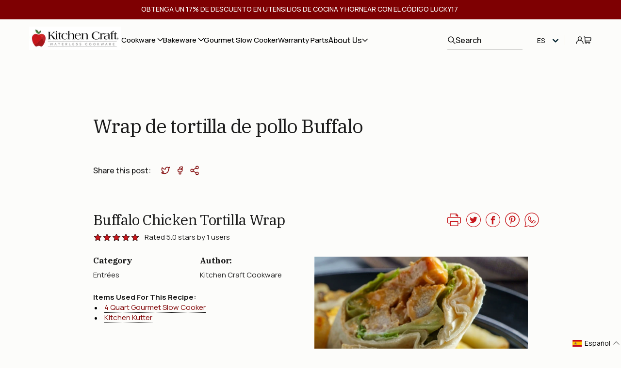

--- FILE ---
content_type: text/html; charset=utf-8
request_url: https://waterlesscookware.com/es/blogs/recipes/buffalo-chicken-tortilla-wrap
body_size: 81685
content:















<!doctype html>
<html class="no-js" lang="es">
  <head>
    
    
      <script>
        if( typeof Shopify.designMode == "undefined" ){
          window.location = "https://int.360cookware.com/es"/*+window.location.pathname*/;
        }
      </script>
    
    
    <meta charset="utf-8">
    <meta http-equiv="X-UA-Compatible" content="IE=edge">
    <meta name="viewport" content="width=device-width,initial-scale=1">
    <meta name="theme-color" content="">
    <meta name="p:domain_verify" content="840001852b9d9e3226794599e551bb6d">
    <link rel="canonical" href="https://waterlesscookware.com/es/blogs/recipes/buffalo-chicken-tortilla-wrap">

     <!-- Start of Booster Apps Seo-0.1--><title>Wrap de tortilla de pollo Buffalo | WaterlessCookware</title><meta name="description" content="" /><script type="application/ld+json"> { "@context": "https://schema.org", "@type": "WebSite", "name": "WaterlessCookware", "url": "https://waterlesscookware.com", "potentialAction": { "@type": "SearchAction", "query-input": "required name=query", "target": "https://waterlesscookware.com/search?q={query}" } }</script><script type="application/ld+json"> { "@context": "https://schema.org", "@type": "Article", "mainEntityOfPage": "https:\/\/waterlesscookware.com\/es\/blogs\/recipes\/buffalo-chicken-tortilla-wrap", "url": "https://waterlesscookware.com/es/blogs/recipes/buffalo-chicken-tortilla-wrap", "author": "Kitchen Craft", "name": "Wrap de tortilla de pollo Buffalo", "publisher": { "@type": "Organization", "logo": {"@type": "ImageObject","url": "https://waterlesscookware.com/cdn/shop/t/27/assets/logo.png?v=19908"}, "name": "WaterlessCookware" }, "headline": "Wrap de tortilla de pollo Buffalo","image": {"@type": "ImageObject","width": 1024,"height": 1024,"url": "https://cdn.shopify.com/s/images/admin/no-image-grande.gif"},"datePublished": "2022-08-30 10:51:04 -0400", "dateCreated": "2022-08-30 10:51:04 -0400", "dateModified": "2022-08-30 10:51:04 -0400","description": "" ,"articleBody": "" }</script><!-- end of Booster Apps SEO --> <link rel="icon" type="image/png" href="//waterlesscookware.com/cdn/shop/files/Waterless_Cookware_Favicon.png?crop=center&height=32&v=1711402975&width=32"> <title> Wrap de tortilla de pollo Buffalo &ndash; WaterlessCookware</title> <meta property="og:site_name" content="WaterlessCookware"><meta property="og:url" content="https://waterlesscookware.com/es/blogs/recipes/buffalo-chicken-tortilla-wrap"><meta property="og:title" content="Wrap de tortilla de pollo Buffalo"><meta property="og:type" content="article"><meta property="og:description" content="La empresa original de utensilios de cocina sin agua &quot;Desde 1906&quot; West Bend, WI"><meta name="twitter:card" content="summary_large_image"><meta name="twitter:title" content="Wrap de tortilla de pollo Buffalo"><meta name="twitter:description" content="La empresa original de utensilios de cocina sin agua &quot;Desde 1906&quot; West Bend, WI"> <link rel="preconnect" href="https://cdn.shopify.com"> <link rel="preload" href="//waterlesscookware.com/cdn/shop/t/27/assets/base.css?v=97185751178372614001744894295" as="style"> <link rel="preload" href="//waterlesscookware.com/cdn/shop/t/27/assets/global.css?v=61387226929804232761744959451" as="style"> <link rel="preload" href="//waterlesscookware.com/cdn/shop/t/27/assets/announcement-bar.css?v=80471052982940624111744101253" as="style"> <link rel="preload" href="//waterlesscookware.com/cdn/shop/t/27/assets/header.css?v=37340080420627103861744116971" as="style"> <link rel="dns-prefetch" href="https://maps.googleapis.com"> <link rel="dns-prefetch" href="https://maps.gstatic.com"> <style data-shopify>  :root, .color-inverse { --color-background: 255,255,255;  --gradient-background: #ffffff;  --color-foreground: 26,26,26; --color-shadow: 0,0,0; --color-button: 0,0,0; --color-button-text: 255,255,255; --color-secondary-button: 255,255,255; --color-secondary-button-text: 26,26,26; --color-link: 26,26,26; --color-badge-foreground: 26,26,26; --color-badge-background: 255,255,255; --color-badge-border: 26,26,26; --payment-terms-background-color: rgb(255 255 255); }  .color-accent-2 { --color-background: 126,0,2;  --gradient-background: #7e0002;  --color-foreground: 255,255,255; --color-shadow: 26,26,26; --color-button: 255,255,255; --color-button-text: 153,0,0; --color-secondary-button: 126,0,2; --color-secondary-button-text: 255,255,255; --color-link: 255,255,255; --color-badge-foreground: 255,255,255; --color-badge-background: 126,0,2; --color-badge-border: 255,255,255; --payment-terms-background-color: rgb(126 0 2); }  .color-accent-1 { --color-background: 26,26,26;  --gradient-background: #1a1a1a;  --color-foreground: 255,255,255; --color-shadow: 26,26,26; --color-button: 255,255,255; --color-button-text: 26,26,26; --color-secondary-button: 26,26,26; --color-secondary-button-text: 255,255,255; --color-link: 255,255,255; --color-badge-foreground: 255,255,255; --color-badge-background: 26,26,26; --color-badge-border: 255,255,255; --payment-terms-background-color: rgb(26 26 26); }  .color-background-2 { --color-background: 245,245,245;  --gradient-background: #f5f5f5;  --color-foreground: 26,26,26; --color-shadow: 221,29,29; --color-button: 26,26,26; --color-button-text: 243,243,243; --color-secondary-button: 245,245,245; --color-secondary-button-text: 26,26,26; --color-link: 26,26,26; --color-badge-foreground: 26,26,26; --color-badge-background: 245,245,245; --color-badge-border: 26,26,26; --payment-terms-background-color: rgb(245 245 245); }  .color-background-1 { --color-background: 255,255,255;  --gradient-background: #ffffff;  --color-foreground: 26,26,26; --color-shadow: 26,26,26; --color-button: 26,26,26; --color-button-text: 255,255,255; --color-secondary-button: 255,255,255; --color-secondary-button-text: 26,26,26; --color-link: 26,26,26; --color-badge-foreground: 26,26,26; --color-badge-background: 255,255,255; --color-badge-border: 26,26,26; --payment-terms-background-color: rgb(255 255 255); }  .color-scheme-0b94a38a-53b8-41b0-bd76-935a14da5e9d { --color-background: 246,241,233;  --gradient-background: #f6f1e9;  --color-foreground: 26,26,26; --color-shadow: 26,26,26; --color-button: 26,26,26; --color-button-text: 255,255,255; --color-secondary-button: 246,241,233; --color-secondary-button-text: 26,26,26; --color-link: 26,26,26; --color-badge-foreground: 26,26,26; --color-badge-background: 246,241,233; --color-badge-border: 26,26,26; --payment-terms-background-color: rgb(246 241 233); }  .color-scheme-16a00cf2-d228-465f-b9cf-f6c0a39daa6a { --color-background: 126,0,2;  --gradient-background: #7e0002;  --color-foreground: 255,255,255; --color-shadow: 0,0,0; --color-button: 255,255,255; --color-button-text: 0,0,0; --color-secondary-button: 126,0,2; --color-secondary-button-text: 255,255,255; --color-link: 255,255,255; --color-badge-foreground: 255,255,255; --color-badge-background: 126,0,2; --color-badge-border: 255,255,255; --payment-terms-background-color: rgb(126 0 2); }  .color-scheme-7f46f085-8170-4d7b-9ebc-3cecbf94859d { --color-background: 255,233,238;  --gradient-background: #ffe9ee;  --color-foreground: 26,26,26; --color-shadow: 26,26,26; --color-button: 26,26,26; --color-button-text: 252,252,250; --color-secondary-button: 255,233,238; --color-secondary-button-text: 26,26,26; --color-link: 26,26,26; --color-badge-foreground: 26,26,26; --color-badge-background: 255,233,238; --color-badge-border: 26,26,26; --payment-terms-background-color: rgb(255 233 238); }  .color-scheme-c8b07eb2-e96f-41e7-8f09-3303889354b4 { --color-background: 245,245,245;  --gradient-background: #f5f5f5;  --color-foreground: 153,0,0; --color-shadow: 0,0,0; --color-button: 153,0,0; --color-button-text: 255,255,255; --color-secondary-button: 245,245,245; --color-secondary-button-text: 153,0,0; --color-link: 153,0,0; --color-badge-foreground: 153,0,0; --color-badge-background: 245,245,245; --color-badge-border: 153,0,0; --payment-terms-background-color: rgb(245 245 245); }  .color-scheme-a3b41ae0-3b74-4866-9dc7-67e3142bae89 { --color-background: 253,119,106;  --gradient-background: #fd776a;  --color-foreground: 255,255,255; --color-shadow: 0,0,0; --color-button: 255,255,255; --color-button-text: 0,0,0; --color-secondary-button: 253,119,106; --color-secondary-button-text: 255,255,255; --color-link: 255,255,255; --color-badge-foreground: 255,255,255; --color-badge-background: 253,119,106; --color-badge-border: 255,255,255; --payment-terms-background-color: rgb(253 119 106); }  .color-scheme-fce3946f-8522-4241-8864-973c93d91273 { --color-background: 126,0,2;  --gradient-background: #7e0002;  --color-foreground: 255,255,255; --color-shadow: 255,255,255; --color-button: 255,255,255; --color-button-text: 255,255,255; --color-secondary-button: 126,0,2; --color-secondary-button-text: 255,255,255; --color-link: 255,255,255; --color-badge-foreground: 255,255,255; --color-badge-background: 126,0,2; --color-badge-border: 255,255,255; --payment-terms-background-color: rgb(126 0 2); } body, .color-inverse, .color-accent-2, .color-accent-1, .color-background-2, .color-background-1, .color-scheme-0b94a38a-53b8-41b0-bd76-935a14da5e9d, .color-scheme-16a00cf2-d228-465f-b9cf-f6c0a39daa6a, .color-scheme-7f46f085-8170-4d7b-9ebc-3cecbf94859d, .color-scheme-c8b07eb2-e96f-41e7-8f09-3303889354b4, .color-scheme-a3b41ae0-3b74-4866-9dc7-67e3142bae89, .color-scheme-fce3946f-8522-4241-8864-973c93d91273 { color: rgba(var(--color-foreground), 1); background-color: rgb(var(--color-background)); } :root {  --font-body-family: Manrope; --font-body-style: normal; --font-body-weight: 400; --font-body-weight-bold: 700; --font-heading-family: IBM Plex Serif; --font-heading-style: normal; --font-heading-weight: 400;  --font-body-scale: 1.0;  --font-heading-scale: 1.5; --media-padding: px; --media-border-opacity: 0.05; --media-border-width: 1px; --media-radius: 0px; --media-shadow-opacity: 0.0; --media-shadow-horizontal-offset: 0px; --media-shadow-vertical-offset: 4px; --media-shadow-blur-radius: 5px; --media-shadow-visible: 0; --page-width: 150rem; --page-width-margin: 0rem; --product-card-image-padding: 0.0rem; --product-card-corner-radius: 0.0rem; --product-card-text-alignment: left; --product-card-border-width: 0.0rem; --product-card-border-opacity: 0.1; --product-card-shadow-opacity: 0.0; --product-card-shadow-visible: 0; --product-card-shadow-horizontal-offset: 0.0rem; --product-card-shadow-vertical-offset: 0.4rem; --product-card-shadow-blur-radius: 0.5rem; --collection-card-image-padding: 0.0rem; --collection-card-corner-radius: 0.0rem; --collection-card-text-alignment: left; --collection-card-border-width: 0.0rem; --collection-card-border-opacity: 0.1; --collection-card-shadow-opacity: 0.0; --collection-card-shadow-visible: 0; --collection-card-shadow-horizontal-offset: 0.0rem; --collection-card-shadow-vertical-offset: 0.4rem; --collection-card-shadow-blur-radius: 0.5rem; --blog-card-image-padding: 0.0rem; --blog-card-corner-radius: 0.0rem; --blog-card-text-alignment: left; --blog-card-border-width: 0.0rem; --blog-card-border-opacity: 0.1; --blog-card-shadow-opacity: 0.0; --blog-card-shadow-visible: 0; --blog-card-shadow-horizontal-offset: 0.0rem; --blog-card-shadow-vertical-offset: 0.4rem; --blog-card-shadow-blur-radius: 0.5rem; --badge-corner-radius: 4.0rem; --popup-border-width: 1px; --popup-border-opacity: 0.1; --popup-corner-radius: 0px; --popup-shadow-opacity: 0.0; --popup-shadow-horizontal-offset: 0px; --popup-shadow-vertical-offset: 4px; --popup-shadow-blur-radius: 5px; --drawer-border-width: 1px; --drawer-border-opacity: 0.1; --drawer-shadow-opacity: 0.0; --drawer-shadow-horizontal-offset: 0px; --drawer-shadow-vertical-offset: 4px; --drawer-shadow-blur-radius: 5px; --spacing-sections-desktop: 0px; --spacing-sections-mobile: 0px; --grid-desktop-vertical-spacing: 8px; --grid-desktop-horizontal-spacing: 8px; --grid-mobile-vertical-spacing: 4px; --grid-mobile-horizontal-spacing: 4px; --text-boxes-border-opacity: 0.1; --text-boxes-border-width: 0px; --text-boxes-radius: 0px; --text-boxes-shadow-opacity: 0.0; --text-boxes-shadow-visible: 0; --text-boxes-shadow-horizontal-offset: 0px; --text-boxes-shadow-vertical-offset: 4px; --text-boxes-shadow-blur-radius: 5px; --buttons-radius: 0px; --buttons-radius-outset: 0px; --buttons-border-width: 1px; --buttons-border-opacity: 1.0; --buttons-shadow-opacity: 0.0; --buttons-shadow-visible: 0; --buttons-shadow-horizontal-offset: 0px; --buttons-shadow-vertical-offset: 4px; --buttons-shadow-blur-radius: 5px; --buttons-border-offset: 0px; --inputs-radius: 0px; --inputs-border-width: 1px; --inputs-border-opacity: 0.55; --inputs-shadow-opacity: 0.0; --inputs-shadow-horizontal-offset: 0px; --inputs-margin-offset: 0px; --inputs-shadow-vertical-offset: -6px; --inputs-shadow-blur-radius: 5px; --inputs-radius-outset: 0px; --variant-pills-radius: 40px; --variant-pills-border-width: 1px; --variant-pills-border-opacity: 0.55; --variant-pills-shadow-opacity: 0.0; --variant-pills-shadow-horizontal-offset: 0px; --variant-pills-shadow-vertical-offset: 4px; --variant-pills-shadow-blur-radius: 5px; } *, *::before, *::after { box-sizing: inherit; } html { box-sizing: border-box; font-size: calc(var(--font-body-scale) * 62.5%); height: 100%; } body { display: grid; grid-template-rows: auto auto 1fr auto; grid-template-columns: 100%; min-height: 100%; margin: 0; font-size: 1.5rem; letter-spacing: 0.06rem; line-height: calc(1 + 0.6 / var(--font-body-scale)); font-family: var(--font-body-family); font-style: var(--font-body-style); font-weight: var(--font-body-weight); } covet-pics-gallery-item .bg{ border-radius: 15px !important; } @media screen and (min-width: 750px) { body { font-size: 1.6rem; } } cart-drawer.is-empty { display: none; } body[style="overflow: hidden;"], body[style*="overflow"] {  overflow: auto !important;  } .drawer { visibility: hidden; } </style> 

    <link rel="stylesheet" href="//waterlesscookware.com/cdn/shop/t/27/assets/base.css?v=97185751178372614001744894295">
    <link rel="stylesheet" href="//waterlesscookware.com/cdn/shop/t/27/assets/global.css?v=61387226929804232761744959451">
    <link rel="stylesheet" href="//waterlesscookware.com/cdn/shop/t/27/assets/announcement-bar.css?v=80471052982940624111744101253">
    <link rel="stylesheet" href="//waterlesscookware.com/cdn/shop/t/27/assets/swiper-bundle.min.css?v=138879063338843649161742277923" media="print" onload="this.media='all'">
    
    
    <link rel="stylesheet" href="https://cdnjs.cloudflare.com/ajax/libs/animate.css/4.1.1/animate.min.css" media="print" onload="this.media='all'" />
    
    <link rel="stylesheet" href="//waterlesscookware.com/cdn/shop/t/27/assets/custom.css?v=99241383515204605681742277924" media="print" onload="this.media='all'">
    <link rel="stylesheet" href="//waterlesscookware.com/cdn/shop/t/27/assets/main-common.css?v=161700279254989451251744893236" media="print" onload="this.media='all'">        
    <link rel="stylesheet" href="//waterlesscookware.com/cdn/shop/t/27/assets/custom-new.css?v=179715868475692069511744181241" media="print" onload="this.media='all'">
    <link rel="stylesheet" href="//waterlesscookware.com/cdn/shop/t/27/assets/custom-videowise.css?v=86510479876165745251742277924"><link rel="preload" as="font" href="https://cdn.shopify.com/s/files/1/0622/1937/files/Cellofy-Bold.woff2?v=1723444027" type="font/woff2" crossorigin>
      
<link rel="stylesheet" href="//waterlesscookware.com/cdn/shop/t/27/assets/component-predictive-search.css?v=35549917468839605471744101257" media="print" onload="this.media='all'" fetchpriority="low">
<script src="//waterlesscookware.com/cdn/shop/t/27/assets/animations.js?v=165158201167796133101742277923" defer="defer"></script><script src="//waterlesscookware.com/cdn/shop/t/27/assets/swiper-bundle.min.js?v=76204931248172345031742277924" defer="defer"></script>
    <script src="//waterlesscookware.com/cdn/shop/t/27/assets/jquery.min.js?v=53701203449885855251742277922" defer="defer"></script>
    <script src="//waterlesscookware.com/cdn/shop/t/27/assets/constants.js?v=58251544750838685771742277925" defer="defer"></script>
    <script src="//waterlesscookware.com/cdn/shop/t/27/assets/pubsub.js?v=120995972170520411031742277922" defer="defer"></script>
    
    <script src="//waterlesscookware.com/cdn/shop/t/27/assets/global.js?v=151894475710993329161742277921" defer="defer"></script>
  
    
    

    
  <script>window.performance && window.performance.mark && window.performance.mark('shopify.content_for_header.start');</script><meta name="google-site-verification" content="tfBCFHyraGvOPqO027HqIPNFiR3Yo79dYOvY2oRpbvs">
<meta id="shopify-digital-wallet" name="shopify-digital-wallet" content="/31714574471/digital_wallets/dialog">
<meta name="shopify-checkout-api-token" content="64010976b9948862fbee48b7a906da54">
<meta id="in-context-paypal-metadata" data-shop-id="31714574471" data-venmo-supported="true" data-environment="production" data-locale="es_ES" data-paypal-v4="true" data-currency="USD">
<link rel="alternate" type="application/atom+xml" title="Feed" href="/es/blogs/recipes.atom" />
<link rel="alternate" hreflang="x-default" href="https://waterlesscookware.com/blogs/recipes/buffalo-chicken-tortilla-wrap">
<link rel="alternate" hreflang="en-US" href="https://waterlesscookware.com/blogs/recipes/buffalo-chicken-tortilla-wrap">
<link rel="alternate" hreflang="es-US" href="https://waterlesscookware.com/es/blogs/recipes/buffalo-chicken-tortilla-wrap">
<script async="async" src="/checkouts/internal/preloads.js?locale=es-US"></script>
<link rel="preconnect" href="https://shop.app" crossorigin="anonymous">
<script async="async" src="https://shop.app/checkouts/internal/preloads.js?locale=es-US&shop_id=31714574471" crossorigin="anonymous"></script>
<script id="apple-pay-shop-capabilities" type="application/json">{"shopId":31714574471,"countryCode":"US","currencyCode":"USD","merchantCapabilities":["supports3DS"],"merchantId":"gid:\/\/shopify\/Shop\/31714574471","merchantName":"WaterlessCookware","requiredBillingContactFields":["postalAddress","email","phone"],"requiredShippingContactFields":["postalAddress","email","phone"],"shippingType":"shipping","supportedNetworks":["visa","masterCard","amex","discover","elo","jcb"],"total":{"type":"pending","label":"WaterlessCookware","amount":"1.00"},"shopifyPaymentsEnabled":true,"supportsSubscriptions":true}</script>
<script id="shopify-features" type="application/json">{"accessToken":"64010976b9948862fbee48b7a906da54","betas":["rich-media-storefront-analytics"],"domain":"waterlesscookware.com","predictiveSearch":true,"shopId":31714574471,"locale":"es"}</script>
<script>var Shopify = Shopify || {};
Shopify.shop = "waterlesscookware.myshopify.com";
Shopify.locale = "es";
Shopify.currency = {"active":"USD","rate":"1.0"};
Shopify.country = "US";
Shopify.theme = {"name":"waterlesscookware\/main","id":136430682247,"schema_name":"Dawn","schema_version":"10.0.0","theme_store_id":null,"role":"main"};
Shopify.theme.handle = "null";
Shopify.theme.style = {"id":null,"handle":null};
Shopify.cdnHost = "waterlesscookware.com/cdn";
Shopify.routes = Shopify.routes || {};
Shopify.routes.root = "/es/";</script>
<script type="module">!function(o){(o.Shopify=o.Shopify||{}).modules=!0}(window);</script>
<script>!function(o){function n(){var o=[];function n(){o.push(Array.prototype.slice.apply(arguments))}return n.q=o,n}var t=o.Shopify=o.Shopify||{};t.loadFeatures=n(),t.autoloadFeatures=n()}(window);</script>
<script>
  window.ShopifyPay = window.ShopifyPay || {};
  window.ShopifyPay.apiHost = "shop.app\/pay";
  window.ShopifyPay.redirectState = null;
</script>
<script id="shop-js-analytics" type="application/json">{"pageType":"article"}</script>
<script defer="defer" async type="module" src="//waterlesscookware.com/cdn/shopifycloud/shop-js/modules/v2/client.init-shop-cart-sync_-aut3ZVe.es.esm.js"></script>
<script defer="defer" async type="module" src="//waterlesscookware.com/cdn/shopifycloud/shop-js/modules/v2/chunk.common_jR-HGkUL.esm.js"></script>
<script type="module">
  await import("//waterlesscookware.com/cdn/shopifycloud/shop-js/modules/v2/client.init-shop-cart-sync_-aut3ZVe.es.esm.js");
await import("//waterlesscookware.com/cdn/shopifycloud/shop-js/modules/v2/chunk.common_jR-HGkUL.esm.js");

  window.Shopify.SignInWithShop?.initShopCartSync?.({"fedCMEnabled":true,"windoidEnabled":true});

</script>
<script>
  window.Shopify = window.Shopify || {};
  if (!window.Shopify.featureAssets) window.Shopify.featureAssets = {};
  window.Shopify.featureAssets['shop-js'] = {"shop-cart-sync":["modules/v2/client.shop-cart-sync_BAYdngfT.es.esm.js","modules/v2/chunk.common_jR-HGkUL.esm.js"],"init-fed-cm":["modules/v2/client.init-fed-cm_C1KIrACA.es.esm.js","modules/v2/chunk.common_jR-HGkUL.esm.js"],"shop-button":["modules/v2/client.shop-button_nPJqyawu.es.esm.js","modules/v2/chunk.common_jR-HGkUL.esm.js"],"init-windoid":["modules/v2/client.init-windoid_BBN3UDv3.es.esm.js","modules/v2/chunk.common_jR-HGkUL.esm.js"],"shop-cash-offers":["modules/v2/client.shop-cash-offers_DHr6BHOX.es.esm.js","modules/v2/chunk.common_jR-HGkUL.esm.js","modules/v2/chunk.modal_K_-4b6jm.esm.js"],"shop-toast-manager":["modules/v2/client.shop-toast-manager_DsmMrndK.es.esm.js","modules/v2/chunk.common_jR-HGkUL.esm.js"],"init-shop-email-lookup-coordinator":["modules/v2/client.init-shop-email-lookup-coordinator_CqHiorcR.es.esm.js","modules/v2/chunk.common_jR-HGkUL.esm.js"],"pay-button":["modules/v2/client.pay-button_CyYMAtLe.es.esm.js","modules/v2/chunk.common_jR-HGkUL.esm.js"],"avatar":["modules/v2/client.avatar_BTnouDA3.es.esm.js"],"init-shop-cart-sync":["modules/v2/client.init-shop-cart-sync_-aut3ZVe.es.esm.js","modules/v2/chunk.common_jR-HGkUL.esm.js"],"shop-login-button":["modules/v2/client.shop-login-button_CkV-3QmP.es.esm.js","modules/v2/chunk.common_jR-HGkUL.esm.js","modules/v2/chunk.modal_K_-4b6jm.esm.js"],"init-customer-accounts-sign-up":["modules/v2/client.init-customer-accounts-sign-up_OVpxiKuf.es.esm.js","modules/v2/client.shop-login-button_CkV-3QmP.es.esm.js","modules/v2/chunk.common_jR-HGkUL.esm.js","modules/v2/chunk.modal_K_-4b6jm.esm.js"],"init-shop-for-new-customer-accounts":["modules/v2/client.init-shop-for-new-customer-accounts_B3-6tUHj.es.esm.js","modules/v2/client.shop-login-button_CkV-3QmP.es.esm.js","modules/v2/chunk.common_jR-HGkUL.esm.js","modules/v2/chunk.modal_K_-4b6jm.esm.js"],"init-customer-accounts":["modules/v2/client.init-customer-accounts_DAvreLqn.es.esm.js","modules/v2/client.shop-login-button_CkV-3QmP.es.esm.js","modules/v2/chunk.common_jR-HGkUL.esm.js","modules/v2/chunk.modal_K_-4b6jm.esm.js"],"shop-follow-button":["modules/v2/client.shop-follow-button_D-yP9CCa.es.esm.js","modules/v2/chunk.common_jR-HGkUL.esm.js","modules/v2/chunk.modal_K_-4b6jm.esm.js"],"lead-capture":["modules/v2/client.lead-capture_cgi9rykO.es.esm.js","modules/v2/chunk.common_jR-HGkUL.esm.js","modules/v2/chunk.modal_K_-4b6jm.esm.js"],"checkout-modal":["modules/v2/client.checkout-modal_CNOx8cMi.es.esm.js","modules/v2/chunk.common_jR-HGkUL.esm.js","modules/v2/chunk.modal_K_-4b6jm.esm.js"],"shop-login":["modules/v2/client.shop-login_B0Pz78O1.es.esm.js","modules/v2/chunk.common_jR-HGkUL.esm.js","modules/v2/chunk.modal_K_-4b6jm.esm.js"],"payment-terms":["modules/v2/client.payment-terms_DHTqhmPP.es.esm.js","modules/v2/chunk.common_jR-HGkUL.esm.js","modules/v2/chunk.modal_K_-4b6jm.esm.js"]};
</script>
<script>(function() {
  var isLoaded = false;
  function asyncLoad() {
    if (isLoaded) return;
    isLoaded = true;
    var urls = ["https:\/\/cdn.gethypervisual.com\/assets\/hypervisual.js?shop=waterlesscookware.myshopify.com","https:\/\/static-us.afterpay.com\/shopify\/afterpay-attract\/afterpay-attract-widget.js?shop=waterlesscookware.myshopify.com","https:\/\/scripttags.jst.ai\/shopify_justuno_31714574471_8ef91420-d859-11ec-b2d6-5ba4f7b8eb02.js?shop=waterlesscookware.myshopify.com","https:\/\/cdn.attn.tv\/kitchencraft\/dtag.js?shop=waterlesscookware.myshopify.com","https:\/\/api.salesreps.io\/shopify.js?key=62165a6b840684461ead5511\u0026shop=waterlesscookware.myshopify.com","https:\/\/na.shgcdn3.com\/pixel-collector.js?shop=waterlesscookware.myshopify.com","https:\/\/cdn-bundler.nice-team.net\/app\/js\/bundler.js?shop=waterlesscookware.myshopify.com"];
    for (var i = 0; i < urls.length; i++) {
      var s = document.createElement('script');
      s.type = 'text/javascript';
      s.async = true;
      s.src = urls[i];
      var x = document.getElementsByTagName('script')[0];
      x.parentNode.insertBefore(s, x);
    }
  };
  if(window.attachEvent) {
    window.attachEvent('onload', asyncLoad);
  } else {
    window.addEventListener('load', asyncLoad, false);
  }
})();</script>
<script id="__st">var __st={"a":31714574471,"offset":-18000,"reqid":"bd3d4ad2-254f-427e-9765-a3a9166eed9c-1769023498","pageurl":"waterlesscookware.com\/es\/blogs\/recipes\/buffalo-chicken-tortilla-wrap","s":"articles-556385599623","u":"9045a9acdd01","p":"article","rtyp":"article","rid":556385599623};</script>
<script>window.ShopifyPaypalV4VisibilityTracking = true;</script>
<script id="captcha-bootstrap">!function(){'use strict';const t='contact',e='account',n='new_comment',o=[[t,t],['blogs',n],['comments',n],[t,'customer']],c=[[e,'customer_login'],[e,'guest_login'],[e,'recover_customer_password'],[e,'create_customer']],r=t=>t.map((([t,e])=>`form[action*='/${t}']:not([data-nocaptcha='true']) input[name='form_type'][value='${e}']`)).join(','),a=t=>()=>t?[...document.querySelectorAll(t)].map((t=>t.form)):[];function s(){const t=[...o],e=r(t);return a(e)}const i='password',u='form_key',d=['recaptcha-v3-token','g-recaptcha-response','h-captcha-response',i],f=()=>{try{return window.sessionStorage}catch{return}},m='__shopify_v',_=t=>t.elements[u];function p(t,e,n=!1){try{const o=window.sessionStorage,c=JSON.parse(o.getItem(e)),{data:r}=function(t){const{data:e,action:n}=t;return t[m]||n?{data:e,action:n}:{data:t,action:n}}(c);for(const[e,n]of Object.entries(r))t.elements[e]&&(t.elements[e].value=n);n&&o.removeItem(e)}catch(o){console.error('form repopulation failed',{error:o})}}const l='form_type',E='cptcha';function T(t){t.dataset[E]=!0}const w=window,h=w.document,L='Shopify',v='ce_forms',y='captcha';let A=!1;((t,e)=>{const n=(g='f06e6c50-85a8-45c8-87d0-21a2b65856fe',I='https://cdn.shopify.com/shopifycloud/storefront-forms-hcaptcha/ce_storefront_forms_captcha_hcaptcha.v1.5.2.iife.js',D={infoText:'Protegido por hCaptcha',privacyText:'Privacidad',termsText:'Términos'},(t,e,n)=>{const o=w[L][v],c=o.bindForm;if(c)return c(t,g,e,D).then(n);var r;o.q.push([[t,g,e,D],n]),r=I,A||(h.body.append(Object.assign(h.createElement('script'),{id:'captcha-provider',async:!0,src:r})),A=!0)});var g,I,D;w[L]=w[L]||{},w[L][v]=w[L][v]||{},w[L][v].q=[],w[L][y]=w[L][y]||{},w[L][y].protect=function(t,e){n(t,void 0,e),T(t)},Object.freeze(w[L][y]),function(t,e,n,w,h,L){const[v,y,A,g]=function(t,e,n){const i=e?o:[],u=t?c:[],d=[...i,...u],f=r(d),m=r(i),_=r(d.filter((([t,e])=>n.includes(e))));return[a(f),a(m),a(_),s()]}(w,h,L),I=t=>{const e=t.target;return e instanceof HTMLFormElement?e:e&&e.form},D=t=>v().includes(t);t.addEventListener('submit',(t=>{const e=I(t);if(!e)return;const n=D(e)&&!e.dataset.hcaptchaBound&&!e.dataset.recaptchaBound,o=_(e),c=g().includes(e)&&(!o||!o.value);(n||c)&&t.preventDefault(),c&&!n&&(function(t){try{if(!f())return;!function(t){const e=f();if(!e)return;const n=_(t);if(!n)return;const o=n.value;o&&e.removeItem(o)}(t);const e=Array.from(Array(32),(()=>Math.random().toString(36)[2])).join('');!function(t,e){_(t)||t.append(Object.assign(document.createElement('input'),{type:'hidden',name:u})),t.elements[u].value=e}(t,e),function(t,e){const n=f();if(!n)return;const o=[...t.querySelectorAll(`input[type='${i}']`)].map((({name:t})=>t)),c=[...d,...o],r={};for(const[a,s]of new FormData(t).entries())c.includes(a)||(r[a]=s);n.setItem(e,JSON.stringify({[m]:1,action:t.action,data:r}))}(t,e)}catch(e){console.error('failed to persist form',e)}}(e),e.submit())}));const S=(t,e)=>{t&&!t.dataset[E]&&(n(t,e.some((e=>e===t))),T(t))};for(const o of['focusin','change'])t.addEventListener(o,(t=>{const e=I(t);D(e)&&S(e,y())}));const B=e.get('form_key'),M=e.get(l),P=B&&M;t.addEventListener('DOMContentLoaded',(()=>{const t=y();if(P)for(const e of t)e.elements[l].value===M&&p(e,B);[...new Set([...A(),...v().filter((t=>'true'===t.dataset.shopifyCaptcha))])].forEach((e=>S(e,t)))}))}(h,new URLSearchParams(w.location.search),n,t,e,['guest_login'])})(!0,!0)}();</script>
<script integrity="sha256-4kQ18oKyAcykRKYeNunJcIwy7WH5gtpwJnB7kiuLZ1E=" data-source-attribution="shopify.loadfeatures" defer="defer" src="//waterlesscookware.com/cdn/shopifycloud/storefront/assets/storefront/load_feature-a0a9edcb.js" crossorigin="anonymous"></script>
<script crossorigin="anonymous" defer="defer" src="//waterlesscookware.com/cdn/shopifycloud/storefront/assets/shopify_pay/storefront-65b4c6d7.js?v=20250812"></script>
<script data-source-attribution="shopify.dynamic_checkout.dynamic.init">var Shopify=Shopify||{};Shopify.PaymentButton=Shopify.PaymentButton||{isStorefrontPortableWallets:!0,init:function(){window.Shopify.PaymentButton.init=function(){};var t=document.createElement("script");t.src="https://waterlesscookware.com/cdn/shopifycloud/portable-wallets/latest/portable-wallets.es.js",t.type="module",document.head.appendChild(t)}};
</script>
<script data-source-attribution="shopify.dynamic_checkout.buyer_consent">
  function portableWalletsHideBuyerConsent(e){var t=document.getElementById("shopify-buyer-consent"),n=document.getElementById("shopify-subscription-policy-button");t&&n&&(t.classList.add("hidden"),t.setAttribute("aria-hidden","true"),n.removeEventListener("click",e))}function portableWalletsShowBuyerConsent(e){var t=document.getElementById("shopify-buyer-consent"),n=document.getElementById("shopify-subscription-policy-button");t&&n&&(t.classList.remove("hidden"),t.removeAttribute("aria-hidden"),n.addEventListener("click",e))}window.Shopify?.PaymentButton&&(window.Shopify.PaymentButton.hideBuyerConsent=portableWalletsHideBuyerConsent,window.Shopify.PaymentButton.showBuyerConsent=portableWalletsShowBuyerConsent);
</script>
<script data-source-attribution="shopify.dynamic_checkout.cart.bootstrap">document.addEventListener("DOMContentLoaded",(function(){function t(){return document.querySelector("shopify-accelerated-checkout-cart, shopify-accelerated-checkout")}if(t())Shopify.PaymentButton.init();else{new MutationObserver((function(e,n){t()&&(Shopify.PaymentButton.init(),n.disconnect())})).observe(document.body,{childList:!0,subtree:!0})}}));
</script>
<script id='scb4127' type='text/javascript' async='' src='https://waterlesscookware.com/cdn/shopifycloud/privacy-banner/storefront-banner.js'></script><link id="shopify-accelerated-checkout-styles" rel="stylesheet" media="screen" href="https://waterlesscookware.com/cdn/shopifycloud/portable-wallets/latest/accelerated-checkout-backwards-compat.css" crossorigin="anonymous">
<style id="shopify-accelerated-checkout-cart">
        #shopify-buyer-consent {
  margin-top: 1em;
  display: inline-block;
  width: 100%;
}

#shopify-buyer-consent.hidden {
  display: none;
}

#shopify-subscription-policy-button {
  background: none;
  border: none;
  padding: 0;
  text-decoration: underline;
  font-size: inherit;
  cursor: pointer;
}

#shopify-subscription-policy-button::before {
  box-shadow: none;
}

      </style>
<link rel="stylesheet" media="screen" href="//waterlesscookware.com/cdn/shop/t/27/compiled_assets/styles.css?v=19908">
<script id="sections-script" data-sections="header" defer="defer" src="//waterlesscookware.com/cdn/shop/t/27/compiled_assets/scripts.js?v=19908"></script>
<script>window.performance && window.performance.mark && window.performance.mark('shopify.content_for_header.end');</script>
  





  <script type="text/javascript">
    
      window.__shgMoneyFormat = window.__shgMoneyFormat || {"AED":{"currency":"AED","currency_symbol":"د.إ","currency_symbol_location":"left","decimal_places":2,"decimal_separator":".","thousands_separator":","},"ALL":{"currency":"ALL","currency_symbol":"L","currency_symbol_location":"left","decimal_places":2,"decimal_separator":".","thousands_separator":","},"AMD":{"currency":"AMD","currency_symbol":"դր.","currency_symbol_location":"left","decimal_places":2,"decimal_separator":".","thousands_separator":","},"ANG":{"currency":"ANG","currency_symbol":"ƒ","currency_symbol_location":"left","decimal_places":2,"decimal_separator":".","thousands_separator":","},"AUD":{"currency":"AUD","currency_symbol":"$","currency_symbol_location":"left","decimal_places":2,"decimal_separator":".","thousands_separator":","},"AWG":{"currency":"AWG","currency_symbol":"ƒ","currency_symbol_location":"left","decimal_places":2,"decimal_separator":".","thousands_separator":","},"AZN":{"currency":"AZN","currency_symbol":"₼","currency_symbol_location":"left","decimal_places":2,"decimal_separator":".","thousands_separator":","},"BAM":{"currency":"BAM","currency_symbol":"КМ","currency_symbol_location":"left","decimal_places":2,"decimal_separator":".","thousands_separator":","},"BBD":{"currency":"BBD","currency_symbol":"$","currency_symbol_location":"left","decimal_places":2,"decimal_separator":".","thousands_separator":","},"BDT":{"currency":"BDT","currency_symbol":"৳","currency_symbol_location":"left","decimal_places":2,"decimal_separator":".","thousands_separator":","},"BGN":{"currency":"BGN","currency_symbol":"лв.","currency_symbol_location":"left","decimal_places":2,"decimal_separator":".","thousands_separator":","},"BIF":{"currency":"BIF","currency_symbol":"Fr","currency_symbol_location":"left","decimal_places":2,"decimal_separator":".","thousands_separator":","},"BND":{"currency":"BND","currency_symbol":"$","currency_symbol_location":"left","decimal_places":2,"decimal_separator":".","thousands_separator":","},"BOB":{"currency":"BOB","currency_symbol":"Bs.","currency_symbol_location":"left","decimal_places":2,"decimal_separator":".","thousands_separator":","},"BSD":{"currency":"BSD","currency_symbol":"$","currency_symbol_location":"left","decimal_places":2,"decimal_separator":".","thousands_separator":","},"BWP":{"currency":"BWP","currency_symbol":"P","currency_symbol_location":"left","decimal_places":2,"decimal_separator":".","thousands_separator":","},"BZD":{"currency":"BZD","currency_symbol":"$","currency_symbol_location":"left","decimal_places":2,"decimal_separator":".","thousands_separator":","},"CAD":{"currency":"CAD","currency_symbol":"$","currency_symbol_location":"left","decimal_places":2,"decimal_separator":".","thousands_separator":","},"CHF":{"currency":"CHF","currency_symbol":"CHF","currency_symbol_location":"left","decimal_places":2,"decimal_separator":".","thousands_separator":","},"CNY":{"currency":"CNY","currency_symbol":"¥","currency_symbol_location":"left","decimal_places":2,"decimal_separator":".","thousands_separator":","},"CRC":{"currency":"CRC","currency_symbol":"₡","currency_symbol_location":"left","decimal_places":2,"decimal_separator":".","thousands_separator":","},"CVE":{"currency":"CVE","currency_symbol":"$","currency_symbol_location":"left","decimal_places":2,"decimal_separator":".","thousands_separator":","},"CZK":{"currency":"CZK","currency_symbol":"Kč","currency_symbol_location":"left","decimal_places":2,"decimal_separator":".","thousands_separator":","},"DJF":{"currency":"DJF","currency_symbol":"Fdj","currency_symbol_location":"left","decimal_places":2,"decimal_separator":".","thousands_separator":","},"DKK":{"currency":"DKK","currency_symbol":"kr.","currency_symbol_location":"left","decimal_places":2,"decimal_separator":".","thousands_separator":","},"DOP":{"currency":"DOP","currency_symbol":"$","currency_symbol_location":"left","decimal_places":2,"decimal_separator":".","thousands_separator":","},"DZD":{"currency":"DZD","currency_symbol":"د.ج","currency_symbol_location":"left","decimal_places":2,"decimal_separator":".","thousands_separator":","},"EGP":{"currency":"EGP","currency_symbol":"ج.م","currency_symbol_location":"left","decimal_places":2,"decimal_separator":".","thousands_separator":","},"ETB":{"currency":"ETB","currency_symbol":"Br","currency_symbol_location":"left","decimal_places":2,"decimal_separator":".","thousands_separator":","},"EUR":{"currency":"EUR","currency_symbol":"€","currency_symbol_location":"left","decimal_places":2,"decimal_separator":".","thousands_separator":","},"FJD":{"currency":"FJD","currency_symbol":"$","currency_symbol_location":"left","decimal_places":2,"decimal_separator":".","thousands_separator":","},"FKP":{"currency":"FKP","currency_symbol":"£","currency_symbol_location":"left","decimal_places":2,"decimal_separator":".","thousands_separator":","},"GBP":{"currency":"GBP","currency_symbol":"£","currency_symbol_location":"left","decimal_places":2,"decimal_separator":".","thousands_separator":","},"GMD":{"currency":"GMD","currency_symbol":"D","currency_symbol_location":"left","decimal_places":2,"decimal_separator":".","thousands_separator":","},"GNF":{"currency":"GNF","currency_symbol":"Fr","currency_symbol_location":"left","decimal_places":2,"decimal_separator":".","thousands_separator":","},"GTQ":{"currency":"GTQ","currency_symbol":"Q","currency_symbol_location":"left","decimal_places":2,"decimal_separator":".","thousands_separator":","},"GYD":{"currency":"GYD","currency_symbol":"$","currency_symbol_location":"left","decimal_places":2,"decimal_separator":".","thousands_separator":","},"HKD":{"currency":"HKD","currency_symbol":"$","currency_symbol_location":"left","decimal_places":2,"decimal_separator":".","thousands_separator":","},"HNL":{"currency":"HNL","currency_symbol":"L","currency_symbol_location":"left","decimal_places":2,"decimal_separator":".","thousands_separator":","},"HUF":{"currency":"HUF","currency_symbol":"Ft","currency_symbol_location":"left","decimal_places":2,"decimal_separator":".","thousands_separator":","},"IDR":{"currency":"IDR","currency_symbol":"Rp","currency_symbol_location":"left","decimal_places":2,"decimal_separator":".","thousands_separator":","},"ILS":{"currency":"ILS","currency_symbol":"₪","currency_symbol_location":"left","decimal_places":2,"decimal_separator":".","thousands_separator":","},"INR":{"currency":"INR","currency_symbol":"₹","currency_symbol_location":"left","decimal_places":2,"decimal_separator":".","thousands_separator":","},"ISK":{"currency":"ISK","currency_symbol":"kr.","currency_symbol_location":"left","decimal_places":2,"decimal_separator":".","thousands_separator":","},"JMD":{"currency":"JMD","currency_symbol":"$","currency_symbol_location":"left","decimal_places":2,"decimal_separator":".","thousands_separator":","},"JPY":{"currency":"JPY","currency_symbol":"¥","currency_symbol_location":"left","decimal_places":2,"decimal_separator":".","thousands_separator":","},"KES":{"currency":"KES","currency_symbol":"KSh","currency_symbol_location":"left","decimal_places":2,"decimal_separator":".","thousands_separator":","},"KGS":{"currency":"KGS","currency_symbol":"som","currency_symbol_location":"left","decimal_places":2,"decimal_separator":".","thousands_separator":","},"KHR":{"currency":"KHR","currency_symbol":"៛","currency_symbol_location":"left","decimal_places":2,"decimal_separator":".","thousands_separator":","},"KMF":{"currency":"KMF","currency_symbol":"Fr","currency_symbol_location":"left","decimal_places":2,"decimal_separator":".","thousands_separator":","},"KRW":{"currency":"KRW","currency_symbol":"₩","currency_symbol_location":"left","decimal_places":2,"decimal_separator":".","thousands_separator":","},"KYD":{"currency":"KYD","currency_symbol":"$","currency_symbol_location":"left","decimal_places":2,"decimal_separator":".","thousands_separator":","},"KZT":{"currency":"KZT","currency_symbol":"₸","currency_symbol_location":"left","decimal_places":2,"decimal_separator":".","thousands_separator":","},"LAK":{"currency":"LAK","currency_symbol":"₭","currency_symbol_location":"left","decimal_places":2,"decimal_separator":".","thousands_separator":","},"LKR":{"currency":"LKR","currency_symbol":"₨","currency_symbol_location":"left","decimal_places":2,"decimal_separator":".","thousands_separator":","},"MAD":{"currency":"MAD","currency_symbol":"د.م.","currency_symbol_location":"left","decimal_places":2,"decimal_separator":".","thousands_separator":","},"MDL":{"currency":"MDL","currency_symbol":"L","currency_symbol_location":"left","decimal_places":2,"decimal_separator":".","thousands_separator":","},"MKD":{"currency":"MKD","currency_symbol":"ден","currency_symbol_location":"left","decimal_places":2,"decimal_separator":".","thousands_separator":","},"MNT":{"currency":"MNT","currency_symbol":"₮","currency_symbol_location":"left","decimal_places":2,"decimal_separator":".","thousands_separator":","},"MOP":{"currency":"MOP","currency_symbol":"P","currency_symbol_location":"left","decimal_places":2,"decimal_separator":".","thousands_separator":","},"MUR":{"currency":"MUR","currency_symbol":"₨","currency_symbol_location":"left","decimal_places":2,"decimal_separator":".","thousands_separator":","},"MVR":{"currency":"MVR","currency_symbol":"MVR","currency_symbol_location":"left","decimal_places":2,"decimal_separator":".","thousands_separator":","},"MWK":{"currency":"MWK","currency_symbol":"MK","currency_symbol_location":"left","decimal_places":2,"decimal_separator":".","thousands_separator":","},"MXN":{"currency":"MXN","currency_symbol":"$","currency_symbol_location":"left","decimal_places":2,"decimal_separator":".","thousands_separator":","},"MYR":{"currency":"MYR","currency_symbol":"RM","currency_symbol_location":"left","decimal_places":2,"decimal_separator":".","thousands_separator":","},"NIO":{"currency":"NIO","currency_symbol":"C$","currency_symbol_location":"left","decimal_places":2,"decimal_separator":".","thousands_separator":","},"NPR":{"currency":"NPR","currency_symbol":"Rs.","currency_symbol_location":"left","decimal_places":2,"decimal_separator":".","thousands_separator":","},"NZD":{"currency":"NZD","currency_symbol":"$","currency_symbol_location":"left","decimal_places":2,"decimal_separator":".","thousands_separator":","},"PEN":{"currency":"PEN","currency_symbol":"S/","currency_symbol_location":"left","decimal_places":2,"decimal_separator":".","thousands_separator":","},"PGK":{"currency":"PGK","currency_symbol":"K","currency_symbol_location":"left","decimal_places":2,"decimal_separator":".","thousands_separator":","},"PHP":{"currency":"PHP","currency_symbol":"₱","currency_symbol_location":"left","decimal_places":2,"decimal_separator":".","thousands_separator":","},"PKR":{"currency":"PKR","currency_symbol":"₨","currency_symbol_location":"left","decimal_places":2,"decimal_separator":".","thousands_separator":","},"PLN":{"currency":"PLN","currency_symbol":"zł","currency_symbol_location":"left","decimal_places":2,"decimal_separator":".","thousands_separator":","},"PYG":{"currency":"PYG","currency_symbol":"₲","currency_symbol_location":"left","decimal_places":2,"decimal_separator":".","thousands_separator":","},"QAR":{"currency":"QAR","currency_symbol":"ر.ق","currency_symbol_location":"left","decimal_places":2,"decimal_separator":".","thousands_separator":","},"RON":{"currency":"RON","currency_symbol":"Lei","currency_symbol_location":"left","decimal_places":2,"decimal_separator":".","thousands_separator":","},"RSD":{"currency":"RSD","currency_symbol":"РСД","currency_symbol_location":"left","decimal_places":2,"decimal_separator":".","thousands_separator":","},"RWF":{"currency":"RWF","currency_symbol":"FRw","currency_symbol_location":"left","decimal_places":2,"decimal_separator":".","thousands_separator":","},"SAR":{"currency":"SAR","currency_symbol":"ر.س","currency_symbol_location":"left","decimal_places":2,"decimal_separator":".","thousands_separator":","},"SBD":{"currency":"SBD","currency_symbol":"$","currency_symbol_location":"left","decimal_places":2,"decimal_separator":".","thousands_separator":","},"SEK":{"currency":"SEK","currency_symbol":"kr","currency_symbol_location":"left","decimal_places":2,"decimal_separator":".","thousands_separator":","},"SGD":{"currency":"SGD","currency_symbol":"$","currency_symbol_location":"left","decimal_places":2,"decimal_separator":".","thousands_separator":","},"SHP":{"currency":"SHP","currency_symbol":"£","currency_symbol_location":"left","decimal_places":2,"decimal_separator":".","thousands_separator":","},"SLL":{"currency":"SLL","currency_symbol":"Le","currency_symbol_location":"left","decimal_places":2,"decimal_separator":".","thousands_separator":","},"STD":{"currency":"STD","currency_symbol":"Db","currency_symbol_location":"left","decimal_places":2,"decimal_separator":".","thousands_separator":","},"THB":{"currency":"THB","currency_symbol":"฿","currency_symbol_location":"left","decimal_places":2,"decimal_separator":".","thousands_separator":","},"TOP":{"currency":"TOP","currency_symbol":"T$","currency_symbol_location":"left","decimal_places":2,"decimal_separator":".","thousands_separator":","},"TTD":{"currency":"TTD","currency_symbol":"$","currency_symbol_location":"left","decimal_places":2,"decimal_separator":".","thousands_separator":","},"TWD":{"currency":"TWD","currency_symbol":"$","currency_symbol_location":"left","decimal_places":2,"decimal_separator":".","thousands_separator":","},"TZS":{"currency":"TZS","currency_symbol":"Sh","currency_symbol_location":"left","decimal_places":2,"decimal_separator":".","thousands_separator":","},"UGX":{"currency":"UGX","currency_symbol":"USh","currency_symbol_location":"left","decimal_places":2,"decimal_separator":".","thousands_separator":","},"USD":{"currency":"USD","currency_symbol":"$","currency_symbol_location":"left","decimal_places":2,"decimal_separator":".","thousands_separator":","},"UYU":{"currency":"UYU","currency_symbol":"$U","currency_symbol_location":"left","decimal_places":2,"decimal_separator":".","thousands_separator":","},"UZS":{"currency":"UZS","currency_symbol":"so'm","currency_symbol_location":"left","decimal_places":2,"decimal_separator":".","thousands_separator":","},"VND":{"currency":"VND","currency_symbol":"₫","currency_symbol_location":"left","decimal_places":2,"decimal_separator":".","thousands_separator":","},"VUV":{"currency":"VUV","currency_symbol":"Vt","currency_symbol_location":"left","decimal_places":2,"decimal_separator":".","thousands_separator":","},"WST":{"currency":"WST","currency_symbol":"T","currency_symbol_location":"left","decimal_places":2,"decimal_separator":".","thousands_separator":","},"XAF":{"currency":"XAF","currency_symbol":"CFA","currency_symbol_location":"left","decimal_places":2,"decimal_separator":".","thousands_separator":","},"XCD":{"currency":"XCD","currency_symbol":"$","currency_symbol_location":"left","decimal_places":2,"decimal_separator":".","thousands_separator":","},"XOF":{"currency":"XOF","currency_symbol":"Fr","currency_symbol_location":"left","decimal_places":2,"decimal_separator":".","thousands_separator":","},"XPF":{"currency":"XPF","currency_symbol":"Fr","currency_symbol_location":"left","decimal_places":2,"decimal_separator":".","thousands_separator":","}};
    
    window.__shgCurrentCurrencyCode = window.__shgCurrentCurrencyCode || {
      currency: "USD",
      currency_symbol: "$",
      decimal_separator: ".",
      thousands_separator: ",",
      decimal_places: 2,
      currency_symbol_location: "left"
    };
  </script>



    

    

    

    
  



<script>
    document.documentElement.className = document.documentElement.className.replace('no-js', 'js');
    if (Shopify.designMode) {
      document.documentElement.classList.add('shopify-design-mode');
    }
  </script>

  

<script type="text/javascript">
  
    window.SHG_CUSTOMER = null;
  
</script>







<!-- BEGIN app block: shopify://apps/attentive/blocks/attn-tag/8df62c72-8fe4-407e-a5b3-72132be30a0d --><script type="text/javascript" src="https://cdn.attn.tv/kitchencraft/dtag.js?source=app-embed" defer="defer"></script>


<!-- END app block --><!-- BEGIN app block: shopify://apps/langify/blocks/langify/b50c2edb-8c63-4e36-9e7c-a7fdd62ddb8f --><!-- BEGIN app snippet: ly-switcher-factory -->




<style>
  .ly-switcher-wrapper.ly-hide, .ly-recommendation.ly-hide, .ly-recommendation .ly-submit-btn {
    display: none !important;
  }

  #ly-switcher-factory-template {
    display: none;
  }


  
</style>


<template id="ly-switcher-factory-template">
<div data-breakpoint="" class="ly-switcher-wrapper ly-breakpoint-1 fixed bottom_right ly-hide" style="font-size: 14px; margin: 0px 0px; "><div data-dropup="false" onclick="langify.switcher.toggleSwitcherOpen(this)" class="ly-languages-switcher ly-custom-dropdown-switcher ly-bright-theme" style=" margin: 0px 0px;">
          <span role="button" tabindex="0" aria-label="Selected language: Español" aria-expanded="false" aria-controls="languagesSwitcherList-1" class="ly-custom-dropdown-current" style="background: #ffffff; color: #000000;  "><i class="ly-icon ly-flag-icon ly-flag-icon-es es "></i><span class="ly-custom-dropdown-current-inner ly-custom-dropdown-current-inner-text">Español
</span>
<div aria-hidden="true" class="ly-arrow ly-arrow-black stroke" style="vertical-align: middle; width: 14.0px; height: 14.0px;">
        <svg xmlns="http://www.w3.org/2000/svg" viewBox="0 0 14.0 14.0" height="14.0px" width="14.0px" style="position: absolute;">
          <path d="M1 4.5 L7.0 10.5 L13.0 4.5" fill="transparent" stroke="#000000" stroke-width="1px"/>
        </svg>
      </div>
          </span>
          <ul id="languagesSwitcherList-1" role="list" class="ly-custom-dropdown-list ly-is-open ly-bright-theme" style="background: #ffffff; color: #000000; "><li key="en" style="color: #000000;  margin: 0px 0px;" tabindex="-1">
                  <a class="ly-custom-dropdown-list-element ly-languages-switcher-link ly-bright-theme"
                    href="#"
                      data-language-code="en" 
                    
                    data-ly-locked="true" rel="nofollow"><i class="ly-icon ly-flag-icon ly-flag-icon-en"></i><span class="ly-custom-dropdown-list-element-right">Inglés</span></a>
                </li><li key="es" style="color: #000000;  margin: 0px 0px;" tabindex="-1">
                  <a class="ly-custom-dropdown-list-element ly-languages-switcher-link ly-bright-theme"
                    href="#"
                      data-language-code="es" 
                    
                    data-ly-locked="true" rel="nofollow"><i class="ly-icon ly-flag-icon ly-flag-icon-es"></i><span class="ly-custom-dropdown-list-element-right">Español</span></a>
                </li></ul>
        </div></div>
</template><link rel="preload stylesheet" href="https://cdn.shopify.com/extensions/019a5e5e-a484-720d-b1ab-d37a963e7bba/extension-langify-79/assets/langify-flags.css" as="style" media="print" onload="this.media='all'; this.onload=null;"><!-- END app snippet -->

<script>
  var langify = window.langify || {};
  var customContents = {};
  var customContents_image = {};
  var langifySettingsOverwrites = {};
  var defaultSettings = {
    debug: false,               // BOOL : Enable/disable console logs
    observe: true,              // BOOL : Enable/disable the entire mutation observer (off switch)
    observeLinks: false,
    observeImages: true,
    observeCustomContents: true,
    maxMutations: 5,
    timeout: 100,               // INT : Milliseconds to wait after a mutation, before the next mutation event will be allowed for the element
    linksBlacklist: [],
    usePlaceholderMatching: false
  };

  if(langify.settings) { 
    langifySettingsOverwrites = Object.assign({}, langify.settings);
    langify.settings = Object.assign(defaultSettings, langify.settings); 
  } else { 
    langify.settings = defaultSettings; 
  }

  langify.settings.theme = null;
  langify.settings.switcher = null;
  if(langify.settings.switcher === null) {
    langify.settings.switcher = {};
  }
  langify.settings.switcher.customIcons = null;

  langify.locale = langify.locale || {
    country_code: "US",
    language_code: "es",
    currency_code: null,
    primary: false,
    iso_code: "es",
    root_url: "\/es",
    language_id: "ly237997",
    shop_url: "https:\/\/waterlesscookware.com",
    domain_feature_enabled: null,
    languages: [{
        iso_code: "en",
        root_url: "\/",
        domain: null,
      },{
        iso_code: "es",
        root_url: "\/es",
        domain: null,
      },]
  };

  langify.localization = {
    available_countries: ["Albania","Alemania","Andorra","Angola","Anguila","Antigua y Barbuda","Arabia Saudí","Argelia","Armenia","Aruba","Australia","Austria","Azerbaiyán","Bahamas","Bangladés","Barbados","Baréin","Bélgica","Belice","Benín","Bermudas","Bolivia","Bosnia y Herzegovina","Botsuana","Brasil","Brunéi","Bulgaria","Burkina Faso","Burundi","Bután","Cabo Verde","Camboya","Camerún","Canadá","Caribe neerlandés","Catar","Chad","Chequia","Chile","China","Chipre","Colombia","Comoras","Corea del Sur","Costa Rica","Croacia","Curazao","Dinamarca","Dominica","Ecuador","Egipto","El Salvador","Emiratos Árabes Unidos","Eslovaquia","Eslovenia","España","Estados Unidos","Estonia","Esuatini","Etiopía","Filipinas","Finlandia","Fiyi","Francia","Gabón","Gambia","Georgia","Ghana","Gibraltar","Granada","Grecia","Groenlandia","Guadalupe","Guatemala","Guayana Francesa","Guernesey","Guinea","Guinea Ecuatorial","Guinea-Bisáu","Guyana","Haití","Honduras","Hungría","India","Indonesia","Irlanda","Islandia","Islas Caimán","Islas Cook","Islas Feroe","Islas Malvinas","Islas Salomón","Islas Turcas y Caicos","Islas Vírgenes Británicas","Israel","Italia","Jamaica","Japón","Jersey","Jordania","Kazajistán","Kenia","Kirguistán","Kiribati","Kuwait","Laos","Lesoto","Letonia","Liechtenstein","Lituania","Luxemburgo","Macedonia del Norte","Madagascar","Malasia","Malaui","Maldivas","Malta","Marruecos","Martinica","Mauricio","Mauritania","Mayotte","México","Moldavia","Mónaco","Mongolia","Montenegro","Montserrat","Mozambique","Namibia","Nauru","Nepal","Nicaragua","Niue","Noruega","Nueva Caledonia","Nueva Zelanda","Omán","Países Bajos","Pakistán","Panamá","Papúa Nueva Guinea","Paraguay","Perú","Polinesia Francesa","Polonia","Portugal","RAE de Hong Kong (China)","RAE de Macao (China)","Reino Unido","República Dominicana","Reunión","Ruanda","Rumanía","Samoa","San Bartolomé","San Cristóbal y Nieves","San Marino","San Martín","San Vicente y las Granadinas","Santa Elena","Santa Lucía","Santo Tomé y Príncipe","Senegal","Serbia","Seychelles","Sierra Leona","Singapur","Sri Lanka","Sudáfrica","Suecia","Suiza","Surinam","Tailandia","Taiwán","Tanzania","Timor-Leste","Togo","Tonga","Trinidad y Tobago","Túnez","Turquía","Tuvalu","Uganda","Uruguay","Uzbekistán","Vanuatu","Vietnam","Yibuti","Zambia"],
    available_languages: [{"shop_locale":{"locale":"en","enabled":true,"primary":true,"published":true}},{"shop_locale":{"locale":"es","enabled":true,"primary":false,"published":true}}],
    country: "Estados Unidos",
    language: {"shop_locale":{"locale":"es","enabled":true,"primary":false,"published":true}},
    market: {
      handle: "us",
      id: 932282503,
      metafields: {"error":"json not allowed for this object"},
    }
  };

  // Disable link correction ALWAYS on languages with mapped domains
  
  if(langify.locale.root_url == '/') {
    langify.settings.observeLinks = false;
  }


  function extractImageObject(val) {
  if (!val || val === '') return false;

  // Handle src-sets (e.g., "image_600x600.jpg 1x, image_1200x1200.jpg 2x")
  if (val.search(/([0-9]+w?h?x?,)/gi) > -1) {
    val = val.split(/([0-9]+w?h?x?,)/gi)[0];
  }

  const hostBegin = val.indexOf('//') !== -1 ? val.indexOf('//') : 0;
  const hostEnd = val.lastIndexOf('/') + 1;
  const host = val.substring(hostBegin, hostEnd);
  let afterHost = val.substring(hostEnd);

  // Remove query/hash fragments
  afterHost = afterHost.split('#')[0].split('?')[0];

  // Extract name before any Shopify modifiers or file extension
  // e.g., "photo_600x600_crop_center@2x.jpg" → "photo"
  const name = afterHost.replace(
    /(_[0-9]+x[0-9]*|_{width}x|_{size})?(_crop_(top|center|bottom|left|right))?(@[0-9]*x)?(\.progressive)?(\.(png\.jpg|jpe?g|png|gif|webp))?$/i,
    ''
  );

  // Extract file extension (if any)
  let type = '';
  const match = afterHost.match(/\.(png\.jpg|jpe?g|png|gif|webp)$/i);
  if (match) {
    type = match[1].replace('png.jpg', 'jpg'); // fix weird double-extension cases
  }

  // Clean file name with extension or suffixes normalized
  const file = afterHost.replace(
    /(_[0-9]+x[0-9]*|_{width}x|_{size})?(_crop_(top|center|bottom|left|right))?(@[0-9]*x)?(\.progressive)?(\.(png\.jpg|jpe?g|png|gif|webp))?$/i,
    type ? '.' + type : ''
  );

  return { host, name, type, file };
}



  /* Custom Contents Section*/
  var customContents = {};

  // Images Section
  

</script><link rel="preload stylesheet" href="https://cdn.shopify.com/extensions/019a5e5e-a484-720d-b1ab-d37a963e7bba/extension-langify-79/assets/langify-lib.css" as="style" media="print" onload="this.media='all'; this.onload=null;"><!-- END app block --><!-- BEGIN app block: shopify://apps/yotpo-product-reviews/blocks/settings/eb7dfd7d-db44-4334-bc49-c893b51b36cf -->


  <script type="text/javascript" src="https://cdn-widgetsrepository.yotpo.com/v1/loader/MayGm3fJAeXrIb7wccFzRh0fd8cAFDZssHPMiZWG?languageCode=es" async></script>



  
<!-- END app block --><!-- BEGIN app block: shopify://apps/o-request-a-quote/blocks/omgrfq_script/5f4ac0e6-8a57-4f3d-853e-0194eab86273 --><script
  id="omgrfq-script"
  type='text/javascript'
  data-type="custom">
    if ((typeof window.jQuery === 'undefined')) {<!-- BEGIN app snippet: omg-jquery -->
    (function(){"use strict";var C=document,D=window,st=C.documentElement,L=C.createElement.bind(C),ft=L("div"),q=L("table"),Mt=L("tbody"),ot=L("tr"),H=Array.isArray,S=Array.prototype,Dt=S.concat,U=S.filter,at=S.indexOf,ct=S.map,Bt=S.push,ht=S.slice,z=S.some,_t=S.splice,Pt=/^#(?:[\w-]|\\.|[^\x00-\xa0])*$/,Ht=/^\.(?:[\w-]|\\.|[^\x00-\xa0])*$/,$t=/<.+>/,jt=/^\w+$/;function J(t,n){var r=It(n);return!t||!r&&!A(n)&&!c(n)?[]:!r&&Ht.test(t)?n.getElementsByClassName(t.slice(1).replace(/\\/g,"")):!r&&jt.test(t)?n.getElementsByTagName(t):n.querySelectorAll(t)}var dt=function(){function t(n,r){if(n){if(Y(n))return n;var i=n;if(g(n)){var e=r||C;if(i=Pt.test(n)&&A(e)?e.getElementById(n.slice(1).replace(/\\/g,"")):$t.test(n)?yt(n):Y(e)?e.find(n):g(e)?o(e).find(n):J(n,e),!i)return}else if(O(n))return this.ready(n);(i.nodeType||i===D)&&(i=[i]),this.length=i.length;for(var s=0,f=this.length;s<f;s++)this[s]=i[s]}}return t.prototype.init=function(n,r){return new t(n,r)},t}(),u=dt.prototype,o=u.init;o.fn=o.prototype=u,u.length=0,u.splice=_t,typeof Symbol=="function"&&(u[Symbol.iterator]=S[Symbol.iterator]);function Y(t){return t instanceof dt}function B(t){return!!t&&t===t.window}function A(t){return!!t&&t.nodeType===9}function It(t){return!!t&&t.nodeType===11}function c(t){return!!t&&t.nodeType===1}function Ft(t){return!!t&&t.nodeType===3}function Wt(t){return typeof t=="boolean"}function O(t){return typeof t=="function"}function g(t){return typeof t=="string"}function v(t){return t===void 0}function P(t){return t===null}function lt(t){return!isNaN(parseFloat(t))&&isFinite(t)}function G(t){if(typeof t!="object"||t===null)return!1;var n=Object.getPrototypeOf(t);return n===null||n===Object.prototype}o.isWindow=B,o.isFunction=O,o.isArray=H,o.isNumeric=lt,o.isPlainObject=G;function d(t,n,r){if(r){for(var i=t.length;i--;)if(n.call(t[i],i,t[i])===!1)return t}else if(G(t))for(var e=Object.keys(t),i=0,s=e.length;i<s;i++){var f=e[i];if(n.call(t[f],f,t[f])===!1)return t}else for(var i=0,s=t.length;i<s;i++)if(n.call(t[i],i,t[i])===!1)return t;return t}o.each=d,u.each=function(t){return d(this,t)},u.empty=function(){return this.each(function(t,n){for(;n.firstChild;)n.removeChild(n.firstChild)})};var qt=/\S+/g;function j(t){return g(t)?t.match(qt)||[]:[]}u.toggleClass=function(t,n){var r=j(t),i=!v(n);return this.each(function(e,s){c(s)&&d(r,function(f,a){i?n?s.classList.add(a):s.classList.remove(a):s.classList.toggle(a)})})},u.addClass=function(t){return this.toggleClass(t,!0)},u.removeAttr=function(t){var n=j(t);return this.each(function(r,i){c(i)&&d(n,function(e,s){i.removeAttribute(s)})})};function Ut(t,n){if(t){if(g(t)){if(arguments.length<2){if(!this[0]||!c(this[0]))return;var r=this[0].getAttribute(t);return P(r)?void 0:r}return v(n)?this:P(n)?this.removeAttr(t):this.each(function(e,s){c(s)&&s.setAttribute(t,n)})}for(var i in t)this.attr(i,t[i]);return this}}u.attr=Ut,u.removeClass=function(t){return arguments.length?this.toggleClass(t,!1):this.attr("class","")},u.hasClass=function(t){return!!t&&z.call(this,function(n){return c(n)&&n.classList.contains(t)})},u.get=function(t){return v(t)?ht.call(this):(t=Number(t),this[t<0?t+this.length:t])},u.eq=function(t){return o(this.get(t))},u.first=function(){return this.eq(0)},u.last=function(){return this.eq(-1)};function zt(t){return v(t)?this.get().map(function(n){return c(n)||Ft(n)?n.textContent:""}).join(""):this.each(function(n,r){c(r)&&(r.textContent=t)})}u.text=zt;function T(t,n,r){if(c(t)){var i=D.getComputedStyle(t,null);return r?i.getPropertyValue(n)||void 0:i[n]||t.style[n]}}function E(t,n){return parseInt(T(t,n),10)||0}function gt(t,n){return E(t,"border".concat(n?"Left":"Top","Width"))+E(t,"padding".concat(n?"Left":"Top"))+E(t,"padding".concat(n?"Right":"Bottom"))+E(t,"border".concat(n?"Right":"Bottom","Width"))}var X={};function Jt(t){if(X[t])return X[t];var n=L(t);C.body.insertBefore(n,null);var r=T(n,"display");return C.body.removeChild(n),X[t]=r!=="none"?r:"block"}function vt(t){return T(t,"display")==="none"}function pt(t,n){var r=t&&(t.matches||t.webkitMatchesSelector||t.msMatchesSelector);return!!r&&!!n&&r.call(t,n)}function I(t){return g(t)?function(n,r){return pt(r,t)}:O(t)?t:Y(t)?function(n,r){return t.is(r)}:t?function(n,r){return r===t}:function(){return!1}}u.filter=function(t){var n=I(t);return o(U.call(this,function(r,i){return n.call(r,i,r)}))};function x(t,n){return n?t.filter(n):t}u.detach=function(t){return x(this,t).each(function(n,r){r.parentNode&&r.parentNode.removeChild(r)}),this};var Yt=/^\s*<(\w+)[^>]*>/,Gt=/^<(\w+)\s*\/?>(?:<\/\1>)?$/,mt={"*":ft,tr:Mt,td:ot,th:ot,thead:q,tbody:q,tfoot:q};function yt(t){if(!g(t))return[];if(Gt.test(t))return[L(RegExp.$1)];var n=Yt.test(t)&&RegExp.$1,r=mt[n]||mt["*"];return r.innerHTML=t,o(r.childNodes).detach().get()}o.parseHTML=yt,u.has=function(t){var n=g(t)?function(r,i){return J(t,i).length}:function(r,i){return i.contains(t)};return this.filter(n)},u.not=function(t){var n=I(t);return this.filter(function(r,i){return(!g(t)||c(i))&&!n.call(i,r,i)})};function R(t,n,r,i){for(var e=[],s=O(n),f=i&&I(i),a=0,y=t.length;a<y;a++)if(s){var h=n(t[a]);h.length&&Bt.apply(e,h)}else for(var p=t[a][n];p!=null&&!(i&&f(-1,p));)e.push(p),p=r?p[n]:null;return e}function bt(t){return t.multiple&&t.options?R(U.call(t.options,function(n){return n.selected&&!n.disabled&&!n.parentNode.disabled}),"value"):t.value||""}function Xt(t){return arguments.length?this.each(function(n,r){var i=r.multiple&&r.options;if(i||Ot.test(r.type)){var e=H(t)?ct.call(t,String):P(t)?[]:[String(t)];i?d(r.options,function(s,f){f.selected=e.indexOf(f.value)>=0},!0):r.checked=e.indexOf(r.value)>=0}else r.value=v(t)||P(t)?"":t}):this[0]&&bt(this[0])}u.val=Xt,u.is=function(t){var n=I(t);return z.call(this,function(r,i){return n.call(r,i,r)})},o.guid=1;function w(t){return t.length>1?U.call(t,function(n,r,i){return at.call(i,n)===r}):t}o.unique=w,u.add=function(t,n){return o(w(this.get().concat(o(t,n).get())))},u.children=function(t){return x(o(w(R(this,function(n){return n.children}))),t)},u.parent=function(t){return x(o(w(R(this,"parentNode"))),t)},u.index=function(t){var n=t?o(t)[0]:this[0],r=t?this:o(n).parent().children();return at.call(r,n)},u.closest=function(t){var n=this.filter(t);if(n.length)return n;var r=this.parent();return r.length?r.closest(t):n},u.siblings=function(t){return x(o(w(R(this,function(n){return o(n).parent().children().not(n)}))),t)},u.find=function(t){return o(w(R(this,function(n){return J(t,n)})))};var Kt=/^\s*<!(?:\[CDATA\[|--)|(?:\]\]|--)>\s*$/g,Qt=/^$|^module$|\/(java|ecma)script/i,Vt=["type","src","nonce","noModule"];function Zt(t,n){var r=o(t);r.filter("script").add(r.find("script")).each(function(i,e){if(Qt.test(e.type)&&st.contains(e)){var s=L("script");s.text=e.textContent.replace(Kt,""),d(Vt,function(f,a){e[a]&&(s[a]=e[a])}),n.head.insertBefore(s,null),n.head.removeChild(s)}})}function kt(t,n,r,i,e){i?t.insertBefore(n,r?t.firstChild:null):t.nodeName==="HTML"?t.parentNode.replaceChild(n,t):t.parentNode.insertBefore(n,r?t:t.nextSibling),e&&Zt(n,t.ownerDocument)}function N(t,n,r,i,e,s,f,a){return d(t,function(y,h){d(o(h),function(p,M){d(o(n),function(b,W){var rt=r?M:W,it=r?W:M,m=r?p:b;kt(rt,m?it.cloneNode(!0):it,i,e,!m)},a)},f)},s),n}u.after=function(){return N(arguments,this,!1,!1,!1,!0,!0)},u.append=function(){return N(arguments,this,!1,!1,!0)};function tn(t){if(!arguments.length)return this[0]&&this[0].innerHTML;if(v(t))return this;var n=/<script[\s>]/.test(t);return this.each(function(r,i){c(i)&&(n?o(i).empty().append(t):i.innerHTML=t)})}u.html=tn,u.appendTo=function(t){return N(arguments,this,!0,!1,!0)},u.wrapInner=function(t){return this.each(function(n,r){var i=o(r),e=i.contents();e.length?e.wrapAll(t):i.append(t)})},u.before=function(){return N(arguments,this,!1,!0)},u.wrapAll=function(t){for(var n=o(t),r=n[0];r.children.length;)r=r.firstElementChild;return this.first().before(n),this.appendTo(r)},u.wrap=function(t){return this.each(function(n,r){var i=o(t)[0];o(r).wrapAll(n?i.cloneNode(!0):i)})},u.insertAfter=function(t){return N(arguments,this,!0,!1,!1,!1,!1,!0)},u.insertBefore=function(t){return N(arguments,this,!0,!0)},u.prepend=function(){return N(arguments,this,!1,!0,!0,!0,!0)},u.prependTo=function(t){return N(arguments,this,!0,!0,!0,!1,!1,!0)},u.contents=function(){return o(w(R(this,function(t){return t.tagName==="IFRAME"?[t.contentDocument]:t.tagName==="TEMPLATE"?t.content.childNodes:t.childNodes})))},u.next=function(t,n,r){return x(o(w(R(this,"nextElementSibling",n,r))),t)},u.nextAll=function(t){return this.next(t,!0)},u.nextUntil=function(t,n){return this.next(n,!0,t)},u.parents=function(t,n){return x(o(w(R(this,"parentElement",!0,n))),t)},u.parentsUntil=function(t,n){return this.parents(n,t)},u.prev=function(t,n,r){return x(o(w(R(this,"previousElementSibling",n,r))),t)},u.prevAll=function(t){return this.prev(t,!0)},u.prevUntil=function(t,n){return this.prev(n,!0,t)},u.map=function(t){return o(Dt.apply([],ct.call(this,function(n,r){return t.call(n,r,n)})))},u.clone=function(){return this.map(function(t,n){return n.cloneNode(!0)})},u.offsetParent=function(){return this.map(function(t,n){for(var r=n.offsetParent;r&&T(r,"position")==="static";)r=r.offsetParent;return r||st})},u.slice=function(t,n){return o(ht.call(this,t,n))};var nn=/-([a-z])/g;function K(t){return t.replace(nn,function(n,r){return r.toUpperCase()})}u.ready=function(t){var n=function(){return setTimeout(t,0,o)};return C.readyState!=="loading"?n():C.addEventListener("DOMContentLoaded",n),this},u.unwrap=function(){return this.parent().each(function(t,n){if(n.tagName!=="BODY"){var r=o(n);r.replaceWith(r.children())}}),this},u.offset=function(){var t=this[0];if(t){var n=t.getBoundingClientRect();return{top:n.top+D.pageYOffset,left:n.left+D.pageXOffset}}},u.position=function(){var t=this[0];if(t){var n=T(t,"position")==="fixed",r=n?t.getBoundingClientRect():this.offset();if(!n){for(var i=t.ownerDocument,e=t.offsetParent||i.documentElement;(e===i.body||e===i.documentElement)&&T(e,"position")==="static";)e=e.parentNode;if(e!==t&&c(e)){var s=o(e).offset();r.top-=s.top+E(e,"borderTopWidth"),r.left-=s.left+E(e,"borderLeftWidth")}}return{top:r.top-E(t,"marginTop"),left:r.left-E(t,"marginLeft")}}};var Et={class:"className",contenteditable:"contentEditable",for:"htmlFor",readonly:"readOnly",maxlength:"maxLength",tabindex:"tabIndex",colspan:"colSpan",rowspan:"rowSpan",usemap:"useMap"};u.prop=function(t,n){if(t){if(g(t))return t=Et[t]||t,arguments.length<2?this[0]&&this[0][t]:this.each(function(i,e){e[t]=n});for(var r in t)this.prop(r,t[r]);return this}},u.removeProp=function(t){return this.each(function(n,r){delete r[Et[t]||t]})};var rn=/^--/;function Q(t){return rn.test(t)}var V={},en=ft.style,un=["webkit","moz","ms"];function sn(t,n){if(n===void 0&&(n=Q(t)),n)return t;if(!V[t]){var r=K(t),i="".concat(r[0].toUpperCase()).concat(r.slice(1)),e="".concat(r," ").concat(un.join("".concat(i," "))).concat(i).split(" ");d(e,function(s,f){if(f in en)return V[t]=f,!1})}return V[t]}var fn={animationIterationCount:!0,columnCount:!0,flexGrow:!0,flexShrink:!0,fontWeight:!0,gridArea:!0,gridColumn:!0,gridColumnEnd:!0,gridColumnStart:!0,gridRow:!0,gridRowEnd:!0,gridRowStart:!0,lineHeight:!0,opacity:!0,order:!0,orphans:!0,widows:!0,zIndex:!0};function wt(t,n,r){return r===void 0&&(r=Q(t)),!r&&!fn[t]&&lt(n)?"".concat(n,"px"):n}function on(t,n){if(g(t)){var r=Q(t);return t=sn(t,r),arguments.length<2?this[0]&&T(this[0],t,r):t?(n=wt(t,n,r),this.each(function(e,s){c(s)&&(r?s.style.setProperty(t,n):s.style[t]=n)})):this}for(var i in t)this.css(i,t[i]);return this}u.css=on;function Ct(t,n){try{return t(n)}catch{return n}}var an=/^\s+|\s+$/;function St(t,n){var r=t.dataset[n]||t.dataset[K(n)];return an.test(r)?r:Ct(JSON.parse,r)}function cn(t,n,r){r=Ct(JSON.stringify,r),t.dataset[K(n)]=r}function hn(t,n){if(!t){if(!this[0])return;var r={};for(var i in this[0].dataset)r[i]=St(this[0],i);return r}if(g(t))return arguments.length<2?this[0]&&St(this[0],t):v(n)?this:this.each(function(e,s){cn(s,t,n)});for(var i in t)this.data(i,t[i]);return this}u.data=hn;function Tt(t,n){var r=t.documentElement;return Math.max(t.body["scroll".concat(n)],r["scroll".concat(n)],t.body["offset".concat(n)],r["offset".concat(n)],r["client".concat(n)])}d([!0,!1],function(t,n){d(["Width","Height"],function(r,i){var e="".concat(n?"outer":"inner").concat(i);u[e]=function(s){if(this[0])return B(this[0])?n?this[0]["inner".concat(i)]:this[0].document.documentElement["client".concat(i)]:A(this[0])?Tt(this[0],i):this[0]["".concat(n?"offset":"client").concat(i)]+(s&&n?E(this[0],"margin".concat(r?"Top":"Left"))+E(this[0],"margin".concat(r?"Bottom":"Right")):0)}})}),d(["Width","Height"],function(t,n){var r=n.toLowerCase();u[r]=function(i){if(!this[0])return v(i)?void 0:this;if(!arguments.length)return B(this[0])?this[0].document.documentElement["client".concat(n)]:A(this[0])?Tt(this[0],n):this[0].getBoundingClientRect()[r]-gt(this[0],!t);var e=parseInt(i,10);return this.each(function(s,f){if(c(f)){var a=T(f,"boxSizing");f.style[r]=wt(r,e+(a==="border-box"?gt(f,!t):0))}})}});var Rt="___cd";u.toggle=function(t){return this.each(function(n,r){if(c(r)){var i=vt(r),e=v(t)?i:t;e?(r.style.display=r[Rt]||"",vt(r)&&(r.style.display=Jt(r.tagName))):i||(r[Rt]=T(r,"display"),r.style.display="none")}})},u.hide=function(){return this.toggle(!1)},u.show=function(){return this.toggle(!0)};var xt="___ce",Z=".",k={focus:"focusin",blur:"focusout"},Nt={mouseenter:"mouseover",mouseleave:"mouseout"},dn=/^(mouse|pointer|contextmenu|drag|drop|click|dblclick)/i;function tt(t){return Nt[t]||k[t]||t}function nt(t){var n=t.split(Z);return[n[0],n.slice(1).sort()]}u.trigger=function(t,n){if(g(t)){var r=nt(t),i=r[0],e=r[1],s=tt(i);if(!s)return this;var f=dn.test(s)?"MouseEvents":"HTMLEvents";t=C.createEvent(f),t.initEvent(s,!0,!0),t.namespace=e.join(Z),t.___ot=i}t.___td=n;var a=t.___ot in k;return this.each(function(y,h){a&&O(h[t.___ot])&&(h["___i".concat(t.type)]=!0,h[t.___ot](),h["___i".concat(t.type)]=!1),h.dispatchEvent(t)})};function Lt(t){return t[xt]=t[xt]||{}}function ln(t,n,r,i,e){var s=Lt(t);s[n]=s[n]||[],s[n].push([r,i,e]),t.addEventListener(n,e)}function At(t,n){return!n||!z.call(n,function(r){return t.indexOf(r)<0})}function F(t,n,r,i,e){var s=Lt(t);if(n)s[n]&&(s[n]=s[n].filter(function(f){var a=f[0],y=f[1],h=f[2];if(e&&h.guid!==e.guid||!At(a,r)||i&&i!==y)return!0;t.removeEventListener(n,h)}));else for(n in s)F(t,n,r,i,e)}u.off=function(t,n,r){var i=this;if(v(t))this.each(function(s,f){!c(f)&&!A(f)&&!B(f)||F(f)});else if(g(t))O(n)&&(r=n,n=""),d(j(t),function(s,f){var a=nt(f),y=a[0],h=a[1],p=tt(y);i.each(function(M,b){!c(b)&&!A(b)&&!B(b)||F(b,p,h,n,r)})});else for(var e in t)this.off(e,t[e]);return this},u.remove=function(t){return x(this,t).detach().off(),this},u.replaceWith=function(t){return this.before(t).remove()},u.replaceAll=function(t){return o(t).replaceWith(this),this};function gn(t,n,r,i,e){var s=this;if(!g(t)){for(var f in t)this.on(f,n,r,t[f],e);return this}return g(n)||(v(n)||P(n)?n="":v(r)?(r=n,n=""):(i=r,r=n,n="")),O(i)||(i=r,r=void 0),i?(d(j(t),function(a,y){var h=nt(y),p=h[0],M=h[1],b=tt(p),W=p in Nt,rt=p in k;b&&s.each(function(it,m){if(!(!c(m)&&!A(m)&&!B(m))){var et=function(l){if(l.target["___i".concat(l.type)])return l.stopImmediatePropagation();if(!(l.namespace&&!At(M,l.namespace.split(Z)))&&!(!n&&(rt&&(l.target!==m||l.___ot===b)||W&&l.relatedTarget&&m.contains(l.relatedTarget)))){var ut=m;if(n){for(var _=l.target;!pt(_,n);)if(_===m||(_=_.parentNode,!_))return;ut=_}Object.defineProperty(l,"currentTarget",{configurable:!0,get:function(){return ut}}),Object.defineProperty(l,"delegateTarget",{configurable:!0,get:function(){return m}}),Object.defineProperty(l,"data",{configurable:!0,get:function(){return r}});var bn=i.call(ut,l,l.___td);e&&F(m,b,M,n,et),bn===!1&&(l.preventDefault(),l.stopPropagation())}};et.guid=i.guid=i.guid||o.guid++,ln(m,b,M,n,et)}})}),this):this}u.on=gn;function vn(t,n,r,i){return this.on(t,n,r,i,!0)}u.one=vn;var pn=/\r?\n/g;function mn(t,n){return"&".concat(encodeURIComponent(t),"=").concat(encodeURIComponent(n.replace(pn,`\r
    `)))}var yn=/file|reset|submit|button|image/i,Ot=/radio|checkbox/i;u.serialize=function(){var t="";return this.each(function(n,r){d(r.elements||[r],function(i,e){if(!(e.disabled||!e.name||e.tagName==="FIELDSET"||yn.test(e.type)||Ot.test(e.type)&&!e.checked)){var s=bt(e);if(!v(s)){var f=H(s)?s:[s];d(f,function(a,y){t+=mn(e.name,y)})}}})}),t.slice(1)},typeof exports<"u"?module.exports=o:D.cash=o})();
<!-- END app snippet -->// app
        window.OMGJquery = window.cash
    } else {
        window.OMGJquery = window.jQuery
    }

    var OMGRFQConfigs = {};
    var omgrfq_productCollection = [];
    var OMGRFQ_localization = {
        language: {
            iso_code: "es",
            name: "Español",
        }
    };
    window.OMGIsUsingMigrate = true;
    var countAppendPrice = 0
    let OMGRFQB2bSettings = {}<!-- BEGIN app snippet: omgrfq_classDefinePosition -->
function getElementsCollectionsPage() {
    const selectors = [
        ".grid__item--collection-template",
        ".grid--uniform .grid__item > .grid-product__content",
        ".card-list .card-list__column .card",
        ".grid-uniform .grid__item",
        ".grid-uniform .grid-item",
        ".collage-grid__row .grid-product",
        ".product-card .product-card__content",
        ".card-wrapper .card > .card__content",
        ".card-wrapper > .card-information",
        ".product__grid-item .product-wrap",
        ".productgrid--items .productgrid--item",
        ".product-block > .product-block__inner",
        ".list-item.product-list-item",
        ".product-block .block-inner",
        ".product-list--collection .product-item",
        "#main-collection-product-grid [class^='#column']",
        ".collection-grid .grid-product",
        '.grid--uniform .grid__item',
        '.main-content .grid .grid__item.four-fifths',
        '.ecom-collection__product-item',
        '.modal-content > .product--outer',
    ]

    return selectors.join(',')
}

function OMGQuotesPriceClass() {
    const selectors = [
        'product-price .price',
        'product-price',
        '#productPrice-product-template',
        '.modal_price',
        '.product-form--price-wrapper',
        '.product-single__price',
        '.product_single_price',
        '.product-single__price-product-template',
        '.product-pricing',
        '.product__price-container',
        '.product--price',
        '.product-price',
        '.product-prices',
        '.product__price',
        '.price-box',
        '.price-container',
        '.price-list',
        '.product-detail .price-area',
        '.price_outer',
        '#product-price',
        '.price_range',
        '.detail-price',
        '.product-single__form-price',
        '.data-price-wrapper',
        ".priceProduct",
        "#ProductPrice",
        ".product-single__meta-list",
        ".product-single__prices",
        ".ProductMeta__PriceList",
        ".tt-price",
        '.single_product__price',
        '.pricearea',
        '.product-item-caption-price',
        '.product--price-wrapper',
        '.product-card__price',
        '.product-card__availability',
        '.productitem--price',
        '.boost-pfs-filter-product-item-price',
        '.price_wrapper',
        '.product-list-item-price',
        '.grid-product__price',
        '.product_price',
        '.grid-product__price-wrap',
        '.product-item__price',
        '.price-product',
        '.product-price__price',
        '.product-item__price-wrapper',
        '.product__prices',
        '.product-item--price',
        '.grid-link__meta',
        '.list-meta',
        '.ProductItem .ProductItem__PriceList',
        '.product-item__price-list',
        '.product-thumb-caption-price',
        '.product-card__price-wrapper',
        '.card__price',
        '.card__availability',
        "#main-collection-product-grid [class^='#product-card-price']",
        '.grid__item span[itemprop="price"]',
        '.f\\:product-single__block-product-price',
        '.ecom-product-single__price',
        '.ecom-collection__product-prices',
        '.productitem--price',
        '.modal_price',
        '.variant-item__quantity .quantity.cart-quantity',
        '.variant-item__price .price',
        '.variant-item__totals .price',
        '.totals__product-total',
        '.product-form-installment',
        '.product-pricing',
        '.t4s-product-price',
        '.prices',
        '.price',
    ];

    return selectors.join(",");
}

function OMGQuotesTitleClass() {
    const selectors = [
        '.product-single__title',
        '.product-title',
        '.product-single h2',
        '.product-name',
        '.product__heading',
        '.product-header',
        '.detail-info h1',
        '#product-description h1',
        '.product__title',
        '.product-meta__title',
        '#productInfo-product h1',
        '.product-detail .title',
        '.section_title',
        '.product-info-inner h1.page-heading',
        '.product_title',
        '.product_name',
        '.ProductMeta__Title',
        '.tt-title',
        '.single_product__title',
        '.product-item-caption-title',
        '.section__title',
        '.f\\:product-single__block-product-title',
        '.ecom-product__heading',
        '.product-item__title',
        '.product-details_title',
        '.item-title',
        '.view-product-title+div h1',
        '.product-information h1',
        '.shopify-product-form',
    ];

    return selectors.join(',');
}

function OMGQuotesDescriptionClass() {
    const selectors = [
        'rte-formatter',
        '.product-single__description',
        '.short-description',
        '.product-description',
        '.description',
        '.short-des',
        '.product-details__description',
        '.product-desc',
        '#product-description .rte',
        '.product__description',
        '.product_description',
        '.product-block-list__item--description',
        '.tabs__product-page',
        '.pr_short_des',
        '.product-single__desc',
        '.product-tabs',
        '.site-box-content .rte',
        '.product-simple-tab',
        '.product_section .description',
        '.ProductMeta__Description',
        '.tt-collapse-block',
        '.product-single .detail-bottom',
        '.short-description-detail',
        '.dt-sc-tabs-container',
        '.product-thumbnail__price',
        '.collapsibles-wrapper',
        '.product-description-tabs',
        '.product-single__content-text',
        '.product-tabs',
        '.f\\:product-single__block-product-description',
        '.ecom-product-single__description',
        '.product__description-container',
        '.product-details .accordion',
        '#main-product details',
    ];

    return selectors.join(',');
}

function OMGQuotesCollectionCartClass() {
    const selectors = [
        '.btn.product-btn',
        '.product-item .action form',
        '.btn.add-to-cart-btn',
        '.boost-pfs-addtocart-wrapper',
        '.productitem--action',
        '.btn-cart',
        '.product-form .product-add',
        '.button--add-to-cart',
        '.product-item__action-button',
        '.blog-read-more',
        '.tt-btn-addtocart',
        '.pr_atc_',
        '.product-add-cart',
        '.productgrid--items .productgrid--item button.productitem--action-atc',
        '.add_to_cart_button',
        '.product-item__action-list',
        '.quick-add__submit',
        '.ecom-product-single__add-to-cart',
        '.ecom-collection__product-simple-add-to-cart',
        '.product-form--atc-button',
        '.quick-add__button',
        'button.product-form__submit',
    ];

    return selectors.join(',');
}
<!-- END app snippet -->

    
    
    
    OMGRFQConfigs = {"store":"waterlesscookware.myshopify.com","app_url":"https:\/\/apps.quotesnap.net","app_url_old":"","settings":{"general_settings":{"email_vat":0,"added_code":1,"calendar_lang":"en","redirect_link":"","vat_form_text":"Vat","calendar_theme":"material_blue","customize_data":{"isDefault":false,"button_view_history_quotes":{"color":"rgba(255, 255, 255, 1)","bg_color":"rgba(32, 34, 35, 1)","font_size":"Default","text_bold":0,"text_align":"center","text_italic":0,"text_underline":0,"stroke_enable":0,"stroke_size":"Default","stroke_color":"rgba(255, 201, 107, 1)","shadow_enable":0,"hover_enable":0,"hover_font_size":"Default","hover_font_color":"rgba(255, 255, 255, 1)","hover_border_radius":"Default","hover_bg_color":"rgba(255, 206, 122, 1)","hover_stroke_size":"Default","hover_stroke_color":"rgba(255, 206, 122, 1)","border_radius":"Default"},"button_view_quotes":{"color":"rgba(255, 255, 255, 1)","bg_color":"rgba(32, 34, 35, 1)","font_size":"Default","text_bold":0,"text_align":"center","text_italic":0,"text_underline":0,"stroke_enable":0,"stroke_size":"Default","stroke_color":"rgba(255, 201, 107, 1)","shadow_enable":0,"hover_enable":0,"hover_font_size":"Default","hover_font_color":"rgba(255, 255, 255, 1)","hover_border_radius":"Default","hover_bg_color":"rgba(255, 206, 122, 1)","hover_stroke_size":"Default","hover_stroke_color":"rgba(255, 206, 122, 1)","border_radius":"Default"},"button_add_quote":{"color":"rgba(32, 34, 35, 1)","bg_color":"rgba(255, 201, 107, 1)","font_size":"Default","text_bold":0,"text_align":"center","text_italic":0,"text_underline":0,"stroke_enable":"","stroke_size":"Default","stroke_color":"rgba(32, 34, 35, 1)","shadow_enable":0,"hover_enable":0,"hover_font_size":"Default","hover_font_color":"rgba(255, 255, 255, 1)","hover_border_radius":"Default","hover_bg_color":"rgba(255, 206, 122, 1)","hover_stroke_size":"Default","hover_stroke_color":"rgba(255, 206, 122, 1)","border_radius":"Default"}},"submit_all_cart":0,"user_confirm_email":0,"view_button_manual":0,"redirect_continue_btn":"","unsuccess_submit_mess":"Error when submitting a quote request!","add_quote_success_mess":"Add product to quote successfully!","user_confirm_email_text":"Your confirm quote has been sent into your email","request_quote_page_title_text":"Request A Quote","allow_out_stock":1,"custom_css":"","allow_collection_button":0,"position_button":"auto","custom_element_position":"","show_on_product":1,"hide_price":0,"hide_add_cart":0,"hide_price_collection":0,"hide_add_cart_collection":0,"form_data":[{"id":177014,"max":20,"min":0,"req":0,"send":1,"type":"text","input":"text","label":"Special inquiry","width":100,"placeholder":"Enter your inquiry"}],"ggsite_key":{"v2":"","v3":""},"type_recaptcha":0,"use_google_recaptcha":0,"sku_text":"SKU","product_text":"PRODUCT","price_text":"PRICE","option_text":"Option","message_text":"NOTES","quantity_text":"QUANTITY","total_form_text":"Subtotal","show_product_sku":0,"show_total_price":0,"total_price_text":"TOTAL PRICE","hide_option_table":0,"hide_remove_table":0,"offered_price_text":"WISHED PRICE","show_offered_price":0,"show_product_price":0,"hide_quantity_table":0,"message_placeholder":"Enter your notes","properties_form_text":"Properties","show_product_message":0,"show_properties_form":0,"show_total_price_products":0,"popup_shopping_mess":"Continue Shopping","popup_header_list_quote":"Step 2: Contact Info","submitting_quote_mess":"Submit Request","submitting_position":"right","empty_quote_mess":"Your quote is currently empty!","popup_header_empty_quote":"Empty List","empty_quote_image":1,"continue_shopping_empty_label":"Continue Shopping","illustration_image_empty":"","tracking_source":0,"viewed_products":0,"show_app_in_page":0,"auto_create_draft":0,"customer_data_sync":0,"choosen_page":0,"submit_quote_button":"Request Submitted","success_submit_mess":"Thank you for submitting a quote request!","popup_header_submited_quote":"Request Submitted","continue_shopping_submit_label":"Continue Shopping","request_submit_image":1,"illustration_image_submited":"","type_request_submit":"full-size","toast_message_request_submit":"Request Submitted","enable_customer_type_selector":0,"type_quote_form":"popup","submit_form_add_one":0,"submit_form_add_one_text":"Only add 1 product to your submit quote form","toast_message_success":"Your quote is successfully added","toast_display_duration":3,"view_form_submit":{"b2b_show_billing":1,"b2b_show_company":1,"b2b_show_shipping":1,"dtc_show_shipping":1,"b2b_show_payment_term":1},"fields_setting":{"contact_info":{"last_name":{"enabled":true,"required":true},"first_name":{"enabled":true,"required":true},"phone_number":{"enabled":true,"required":true}},"shipping_address":{"city":{"enabled":true,"required":false},"state":{"enabled":true,"required":false},"address":{"enabled":true,"required":false},"company":{"enabled":true,"required":false},"country":{"enabled":true,"required":false},"last_name":{"enabled":true,"required":false},"first_name":{"enabled":true,"required":false},"postal_code":{"enabled":true,"required":false},"phone_number":{"enabled":true,"required":false}}},"use_multiple_language":false,"appearance":{"font_size":14,"text_color":"rgba(0, 0, 0, 1)","footer_bg_color":"rgba(255, 255, 255, 1)","header_bg_color":"rgba(255, 255, 255, 1)","primary_bg_color":"rgba(255, 255, 255, 1)","secondary_bg_color":"rgba(245, 245, 245, 1)","submit_button_color":"rgba(255, 255, 255, 1)","continue_button_color":"rgba(0, 0, 0, 1)","section_title_bg_color":"rgba(249, 250, 251, 1)","submit_button_bg_color":"rgba(0, 0, 0, 1)","continue_button_bg_color":"rgba(255, 255, 255, 1)"},"show_next_cart_history":0,"view_quote_history_position":{"side":"right","margin_top":{"unit":"px","amount":210}},"view_history_quotes_mess":"View History Quote","show_history_quotes_button":0,"show_next_cart":0,"view_quote_position":{"side":"right","margin_top":{"unit":"px","amount":35}},"view_quote_mess":"View Quote","show_view_button":1,"show_view_button_empty":0,"button_text":"Request for quote"},"integrate":"{\"quantity\":false}","hide_price_settings":{"follow_quote":1,"hide_price":0,"hide_add_cart":0,"hide_price_collection":0,"hide_add_cart_collection":0,"applied_products_mode":1,"applied_customers_mode":1,"to_see_price":0,"applied_products_tags":[],"applied_customers_tags":[],"applied_customers_country":[],"applied_specific_products":[],"applied_products_collections":[]},"support_settings":{"price_element":"","loading_element":"","collection_element":"","list_collection_data":{"index":{"all":{"class_append":"","product_per_page":12}},"search":{"class_append":"","product_per_page":12},"collection":{"class_append":"","product_per_page":12}},"price_element_collection":"","add_cart_collection_element":"","hide_price_cart_button_immediately":""},"multiple_form_settings":{"translations":{"en":{"id":12791,"lang_code":"EN","lang_name":"English","shop":"waterlesscookware.myshopify.com","type":"dtc","translations":{"note_title":"Note","billing_title":"Billing Address","company_title":"Company","contact_title":"Contact Information","products_title":"Products","shipping_title":"Shipping address","company_id_title":"Company ID","information_title":"Contact information","register_as_label":"Register as","billing_city_label":"City","company_name_label":"Company name","location_b2b_title":"Location","location_dtc_title":"Address","payment_term_title":"Payment terms","auto_fill_help_text":"Login to auto-fill your registered information","billing_state_label":"State","email_address_label":"Email address","shipping_city_label":"City","contact_person_title":"Contact person","shipping_state_label":"State","billing_address_label":"Address","billing_company_label":"Company\/attention","billing_country_label":"Country\/region","shipping_address_label":"Address","shipping_company_label":"Company\/attention","shipping_country_label":"Country\/region","billing_last_name_label":"Last name","company_id_place_holder":"Enter your company ID","contact_last_name_label":"Last name","shipping_use_as_billing":"Use as billing address","billing_first_name_label":"First name","company_name_placeholder":"Enter your company name","contact_first_name_label":"First name","placeholder_billing_city":"Enter your city","shipping_last_name_label":"Last name","billing_postal_code_label":"Postal Code","contact_and_company_title":"Contact & company","email_address_placeholder":"Enter your email","placeholder_billing_state":"Enter your state","placeholder_shipping_city":"Enter your city","shipping_first_name_label":"First name","billing_phone_number_label":"Phone number","contact_phone_number_label":"Phone number","placeholder_shipping_state":"Enter your state","shipping_postal_code_label":"Postal Code","placeholder_billing_address":"Enter your address","placeholder_billing_company":"Enter your company\/attention","placeholder_billing_country":"Enter your country\/region","shipping_phone_number_label":"Phone number","placeholder_shipping_address":"Enter your address","placeholder_shipping_company":"Enter your company\/attention","placeholder_shipping_country":"Enter your country\/region","placeholder_billing_last_name":"Enter your last name","placeholder_contact_last_name":"Enter your last name","placeholder_billing_first_name":"Enter your first name","placeholder_contact_first_name":"Enter your first name","placeholder_shipping_last_name":"Enter your last name","placeholder_billing_postal_code":"Enter your postal code","placeholder_shipping_first_name":"Enter your first name","placeholder_billing_phone_number":"Enter your phone number","placeholder_contact_phone_number":"Enter your phone number","placeholder_shipping_postal_code":"Enter your postal code","placeholder_shipping_phone_number":"Enter your phone number"},"form_step_1":{"36460":{"footer_setting":{"submitting_quote_mess":"Add To Quote"},"quote_form_header":{"popup_shopping_mess":"Continue Shopping","popup_header_list_quote":"Step 1: Product Inquiry"},"information_setting":{"381931":{"label":"Detail inquiry","choices":[],"content":"","placeholder":"Enter your inquiry"}}}},"form_step_2":{"empty_list":{"empty_quote_mess":"Your quote is currently empty!","continue_shopping_label":"Continue Shopping","popup_header_empty_quote":"Empty List"},"request_submit":{"toast_message":"Request Submitted","success_submit_mess":"Thank you for submitting a quote request!","continue_shopping_label":"Continue Shopping","popup_header_submitted_quote":"Request Submitted"},"view_quote_form":{"toast_message_success":"Your quote is successfully added","submit_form_add_one_text":"Only add 1 product to your submit quote form"},"quote_form_bottom":{"submitting_quote_mess":"Submit Request"},"quote_form_header":{"popup_shopping_mess":"Continue Shopping","popup_header_list_quote":"Step 2: Contact Info"},"quote_form_information":{"form_data":{"177014":{"label":"Special inquiry","choices":[],"content":"","placeholder":"Enter your inquiry"}}},"quote_form_request_list":{"sku_text":"SKU","price_text":"PRICE","option_text":"Option","message_text":"NOTES","product_text":"PRODUCT","quantity_text":"QUANTITY","total_price_text":"TOTAL PRICE","offered_price_text":"WISHED PRICE","message_placeholder":"Enter your notes","properties_form_text":"Properties","sub_total_price_quote_text":"Subtotal"}},"is_default":true,"created_at":"2025-09-26T18:52:02.000000Z","updated_at":"2025-11-03T16:19:02.000000Z"},"default":{"id":12791,"lang_code":"EN","lang_name":"English","shop":"waterlesscookware.myshopify.com","type":"dtc","translations":{"note_title":"Note","billing_title":"Billing Address","company_title":"Company","contact_title":"Contact Information","products_title":"Products","shipping_title":"Shipping address","company_id_title":"Company ID","information_title":"Contact information","register_as_label":"Register as","billing_city_label":"City","company_name_label":"Company name","location_b2b_title":"Location","location_dtc_title":"Address","payment_term_title":"Payment terms","auto_fill_help_text":"Login to auto-fill your registered information","billing_state_label":"State","email_address_label":"Email address","shipping_city_label":"City","contact_person_title":"Contact person","shipping_state_label":"State","billing_address_label":"Address","billing_company_label":"Company\/attention","billing_country_label":"Country\/region","shipping_address_label":"Address","shipping_company_label":"Company\/attention","shipping_country_label":"Country\/region","billing_last_name_label":"Last name","company_id_place_holder":"Enter your company ID","contact_last_name_label":"Last name","shipping_use_as_billing":"Use as billing address","billing_first_name_label":"First name","company_name_placeholder":"Enter your company name","contact_first_name_label":"First name","placeholder_billing_city":"Enter your city","shipping_last_name_label":"Last name","billing_postal_code_label":"Postal Code","contact_and_company_title":"Contact & company","email_address_placeholder":"Enter your email","placeholder_billing_state":"Enter your state","placeholder_shipping_city":"Enter your city","shipping_first_name_label":"First name","billing_phone_number_label":"Phone number","contact_phone_number_label":"Phone number","placeholder_shipping_state":"Enter your state","shipping_postal_code_label":"Postal Code","placeholder_billing_address":"Enter your address","placeholder_billing_company":"Enter your company\/attention","placeholder_billing_country":"Enter your country\/region","shipping_phone_number_label":"Phone number","placeholder_shipping_address":"Enter your address","placeholder_shipping_company":"Enter your company\/attention","placeholder_shipping_country":"Enter your country\/region","placeholder_billing_last_name":"Enter your last name","placeholder_contact_last_name":"Enter your last name","placeholder_billing_first_name":"Enter your first name","placeholder_contact_first_name":"Enter your first name","placeholder_shipping_last_name":"Enter your last name","placeholder_billing_postal_code":"Enter your postal code","placeholder_shipping_first_name":"Enter your first name","placeholder_billing_phone_number":"Enter your phone number","placeholder_contact_phone_number":"Enter your phone number","placeholder_shipping_postal_code":"Enter your postal code","placeholder_shipping_phone_number":"Enter your phone number"},"form_step_1":{"36460":{"footer_setting":{"submitting_quote_mess":"Add To Quote"},"quote_form_header":{"popup_shopping_mess":"Continue Shopping","popup_header_list_quote":"Step 1: Product Inquiry"},"information_setting":{"381931":{"label":"Detail inquiry","choices":[],"content":"","placeholder":"Enter your inquiry"}}}},"form_step_2":{"empty_list":{"empty_quote_mess":"Your quote is currently empty!","continue_shopping_label":"Continue Shopping","popup_header_empty_quote":"Empty List"},"request_submit":{"toast_message":"Request Submitted","success_submit_mess":"Thank you for submitting a quote request!","continue_shopping_label":"Continue Shopping","popup_header_submitted_quote":"Request Submitted"},"view_quote_form":{"toast_message_success":"Your quote is successfully added","submit_form_add_one_text":"Only add 1 product to your submit quote form"},"quote_form_bottom":{"submitting_quote_mess":"Submit Request"},"quote_form_header":{"popup_shopping_mess":"Continue Shopping","popup_header_list_quote":"Step 2: Contact Info"},"quote_form_information":{"form_data":{"177014":{"label":"Special inquiry","choices":[],"content":"","placeholder":"Enter your inquiry"}}},"quote_form_request_list":{"sku_text":"SKU","price_text":"PRICE","option_text":"Option","message_text":"NOTES","product_text":"PRODUCT","quantity_text":"QUANTITY","total_price_text":"TOTAL PRICE","offered_price_text":"WISHED PRICE","message_placeholder":"Enter your notes","properties_form_text":"Properties","sub_total_price_quote_text":"Subtotal"}},"is_default":true,"created_at":"2025-09-26T18:52:02.000000Z","updated_at":"2025-11-03T16:19:02.000000Z"}},"common_setting":{"id":36460,"footer_setting":{"submitting_position":"right","submitting_quote_mess":"Add To Quote"},"display_setting":{"condition":"all","type_form":"popup"},"quote_form_header":{"popup_shopping_mess":"Continue Shopping","popup_header_list_quote":"Step 1: Product Inquiry"},"request_list":{"sku_text":"SKU","price_text":"PRICE","option_text":"Option","message_text":"NOTES","product_text":"PRODUCT","quantity_text":"QUANTITY","show_product_sku":0,"show_total_price":0,"total_price_text":"Total","hide_option_table":0,"hide_remove_table":0,"offered_price_text":"WISHED PRICE","show_offered_price":0,"show_product_price":0,"hide_quantity_table":0,"message_placeholder":"Enter your notes","properties_form_text":"Properties","show_product_message":0,"show_properties_form":0,"show_sub_total_price_quote":0,"sub_total_price_quote_text":"Subtotal"}},"form_settings":[{"id":36460,"name":"Default Form","type_condition":"all","manual_condition":[],"automatically_condition":[],"information_setting":[{"id":381931,"max":20,"min":0,"req":0,"send":1,"type":"text","input":"text","label":"Detail inquiry","width":100,"placeholder":"Enter your inquiry"}],"created_at":1758912722,"status":1,"footer_setting":{"submitting_position":"right","submitting_quote_mess":"Add To Quote"}}]},"limit_file_size":10,"have_branding":0,"is_plan_b2b":true,"condition_product_rule":{"automate_kind_condition":"AND","enable_all_products":1,"enable_automate_products":0,"enable_manual_products":0,"manual_products":[],"addConditions":[]},"discounts":[],"tax":{"shop":"waterlesscookware.myshopify.com","tax_label":"Tax","is_use_shopify_tax":0}},"theme":[],"abTests":{"export_quote_pdf_Mar_2022":true,"redesign_hide_price_may_2023":true,"quote_snap_restructure_jul_2023":false,"quote_snap_storefront_improve_jul_2023":true,"quote_snap_charge_plan_aug_2023":false,"quote_snap_new_home_page":true,"quote_snap_new_home_page_onboarding_trial_oct_2023":false,"quote_snap_free_trial_oct_2023":true,"quote_snap_auto_hide_price_oct_2023":true,"quote_snap_halloween_oct_2023":false,"quote_snap_charge_now_nov_2023":true,"quote_salesperson_sep_2023":true,"quote_snap_admin_email_oct_2023":true,"quote_snap_recommend_app_nov_2023":true,"quote_snap_BFCM_oct_2023":false,"quote_snap_new_onboarding_nov_2023":true,"quote_snap_convert_email_oct_2023":true,"quote_snap_new_get_started_nov_2023":true,"quote_snap_bfs_nov_2023":true,"quote_snap_switch_app_free_plan_dec_2023":true,"quote_snap_discount_30_dec_2023":false,"quote_snap_translate_text_dec_2023":true,"quote_snap_email_translate_dec_2023":true,"quote_snap_get_started_dec_2023":true,"quote_snap_email_multiple_language_dec_2023":true,"quote_snap_pdf_multiple_language_dec_2023":true,"quote_snap_integrate_mailchimp_jan_2024":true,"quote_snap_hide_price_country_jan_2024":true,"quote_snap_integrate_hubspot_jan_2024":true,"quote_snap_integrate_shopify_jan_2024":true,"quote_snap_upload_file_aws_jan_2024":true,"quote_snap_up_sell_march_2024":false,"quote_snap_charge_one_time_mar_2024":false,"quote_snap_off_collection_march_2024":false,"quote_snap_charge_one_time_with_discount_mar_2024":false,"quote_snap_modal_charge_one_time_march_2024":false,"quote_snap_restructure_email_mar_2024":true,"quote_snap_convert_product_variant_apr_2024":true,"quote_snap_on_off_onboarding_apr_2024":false,"quote_snap_multiple_form_may_2024":true,"quote_snap_conditional_form_may_2024":true,"quote_snap_email_editor_mode_may_2024":true,"quote_customize_for_shop_request_may_2023":false,"quote_snap_redesign_pricing_plan_jun_2024":true,"quote_snap_b2b_setting_jul_2024":true,"quote_snap_redesign_pricing_b2b_aug_2024":true,"quote_snap_release_b2b_sep_2024":true,"quote_snap_b2b_feature_test_sep_2024":false,"quote_snap_form_b2b_sep_2024":true,"quote_snap_access_form_b2b_sep_2024":true,"quote_snap_customer_account_nov_2024":false,"quote_snap_new_hide_price_pricing_now_2024":true,"quote_snap_form_b2b_dtc_split_nov_2024":true,"convert_webhook_abtest":false,"quote_snap_dispatch_now_jan_2025":false,"quote_snap_storefront_graphql_feb_2025":true,"quote_snap_form_settings_pricing_feb_2025":true,"quote_snap_support_storefront_access_token_apr_2025":true,"quote_snap_shipping_and_tax_rate_aug_2025":true,"quote_snap_form_multiple_language_oct_2025":true,"quote_snap_bulk_edit_quotes_oct_2025":true},"storefront_setting":{"access_token":"004a88a337696d814775a453180e9241"}}
    

    
        OMGDiscountLimit = []
    


    
    if (OMGRFQConfigs?.abTests?.quote_snap_auto_hide_price_oct_2023) {
        
    //
    }<!-- BEGIN app snippet: omgrfq_appendCollection -->
function appendElementInCollectionPage() {
    if (!(Number(OMGRFQConfigs.settings.general_settings.allow_collection_button)
        || OMGRFQConfigs.settings?.hide_price_settings?.hide_price_collection
        || OMGRFQConfigs.settings?.hide_price_settings?.hide_add_cart_collection)) {
        return
    }
    if (OMGRFQConfigs?.settings?.support_settings?.list_collection_data) {
            
            

            
            

            
            
setTimeout(() => {
            appendElementInCollectionPage()
        }, 50)
    } else {
        appendElementInCollectionPageDefault()
    }
}

function appendElementInCollectionPageDefault() {

}
<!-- END app snippet -->OMGRFQConfigs.app_url = "https://apps.quotesnap.net/api/";

    const omgConfigSettings = OMGRFQConfigs?.settings
    // call custom script
    const headAppend = document.head
    headAppend.appendChild(
        document.createRange().createContextualFragment('<script>' + omgConfigSettings.custom_script + '<\/script>')
    )

    // hide price, add to cart immediately
    let omg_hide_price = omgConfigSettings?.hide_price_settings?.hide_price || 0,
        omg_hide_price_collection = omgConfigSettings?.hide_price_settings?.hide_price_collection || 0,
        omg_hide_add_cart = omgConfigSettings?.hide_price_settings?.hide_add_cart || 0,
        omg_hide_add_cart_collection = omgConfigSettings?.hide_price_settings?.hide_add_cart_collection || 0
    let isUsingHidePrice =
        Number(omg_hide_price) ||
        Number(omg_hide_price_collection) ||
        Number(omg_hide_add_cart) ||
        Number(omg_hide_add_cart_collection);
    const supportSettings = omgConfigSettings?.support_settings;
    
        localStorage.removeItem("waterlesscookware.myshopify.com_omgrfq_formInfo")
    
    
        
        
        
        
            
                
                OMGRFQB2bSettings = {"hide_price_setting":{"to_see_price":4,"hide_price_show_text":"Call Us For Price","hide_price_enter_pass":"","type_condition":"all","manual_condition":[],"automatically_condition":[],"collection_condition":[],"hide_on_product":1,"hide_on_collection":1,"applied_customers_mode":0,"applied_customers_country":[],"applied_customers_tags":[],"hide_on_all_page":1,"hide_price_full_text_login":"","hide_price_text_login":"","hide_price_login_url":""},"button_setting":{"position_button":"auto","type_condition":"all","manual_condition":[],"automatically_condition":[],"collection_condition":[],"show_on_product":0,"show_on_collection":0,"show_on_cart":0,"custom_element_position":"","cart_position":"before","applied_customers_mode":0,"applied_customers_tags":[],"type_quote_form":"popup","toast_message_success":"Your quote is successfully added","get_quote_action":[],"custom_styles":{"label":"Call for Quote 1-800-800-2850","bg_color":"rgba(255, 201, 107, 1)","font_size":"Default","text_bold":0,"font_color":"rgba(32, 34, 35, 1)","text_align":"center","stroke_size":"Default","text_italic":0,"hover_enable":0,"stroke_color":"rgba(32, 34, 35, 1)","border_radius":"Default","shadow_enable":0,"stroke_enable":1,"hover_bg_color":"rgba(255, 206, 122, 1)","text_underline":0,"hover_font_size":"Default","hover_font_color":"rgba(255, 255, 255, 1)","hover_stroke_size":"Default","hover_stroke_color":"rgba(255, 206, 122, 1)","hover_border_radius":"Default"},"message_after_click":"Quote submitted"},"hide_add_cart_setting":{"hide_add_cart":0,"display_logic":1},"hide_buy_now_setting":{"hide_buy_now":0,"display_logic":0},"view_quote_setting":{"show_view_button_empty":0,"show_view_button":0,"view_quote_position":{"side":"right","margin_top":{"unit":"px","amount":35}},"custom_styles":{"label":"View Quote","bg_color":"rgba(32, 34, 35, 1)","font_size":"Default","text_bold":0,"font_color":"rgba(255, 255, 255, 1)","text_align":"center","stroke_size":"Default","text_italic":0,"hover_enable":0,"stroke_color":"rgba(32, 34, 35, 1)","border_radius":"Default","shadow_enable":0,"stroke_enable":0,"hover_bg_color":"rgba(255, 206, 122, 1)","text_underline":0,"hover_font_size":"Default","hover_font_color":"rgba(255, 255, 255, 1)","hover_stroke_size":"Default","hover_stroke_color":"rgba(255, 206, 122, 1)","hover_border_radius":"Default"},"show_next_cart":0},"view_history_setting":{"show_history_quotes_button":0,"view_quote_history_position":{"side":"right","margin_top":{"unit":"px","amount":35}},"custom_styles":{"label":"View History Quote","bg_color":"rgba(32, 34, 35, 1)","font_size":"Default","text_bold":0,"font_color":"rgba(255, 255, 255, 1)","text_align":"center","stroke_size":"Default","text_italic":0,"hover_enable":0,"stroke_color":"rgba(32, 34, 35, 1)","border_radius":"Default","shadow_enable":0,"stroke_enable":0,"hover_bg_color":"rgba(255, 206, 122, 1)","text_underline":0,"hover_font_size":"Default","hover_font_color":"rgba(255, 255, 255, 1)","hover_stroke_size":"Default","hover_stroke_color":"rgba(255, 206, 122, 1)","hover_border_radius":"Default"},"show_next_cart_history":0}}
                OMGRFQB2bSettings = convertDataB2b(OMGRFQB2bSettings);
            
        

        omg_hide_price = OMGRFQB2bSettings?.hide_price?.hide_on_product || 0,
        omg_hide_price_collection = OMGRFQB2bSettings?.hide_price?.hide_on_collection || 0,
        omg_hide_add_cart = OMGRFQB2bSettings?.hide_add_cart_setting?.hide_add_cart || 0,
        omg_hide_add_cart_collection = OMGRFQB2bSettings?.hide_add_cart_setting?.hide_add_cart || 0
        isUsingHidePrice =
            Number(omg_hide_price) ||
            Number(omg_hide_price_collection) ||
            Number(omg_hide_add_cart) ||
            Number(omg_hide_add_cart_collection);
    

    function convertDataB2b(data) {
        data['customize_data'] = {
            'button_add_quote': {},
            'button_view_history_quotes': {},
            'button_view_quotes': {},
        }
        data['customize_data']['button_add_quote'] = data?.button_setting?.custom_styles || {}
        data['customize_data']['button_view_history_quotes'] = data?.view_history_setting?.custom_styles || {}
        data['customize_data']['button_view_quotes'] = data?.view_quote_setting?.custom_styles || {}
        data['view_quote_mess'] = data?.view_quote_setting?.custom_styles?.label || "View Quote"
        data['view_history_quotes_mess'] = data?.view_history_setting?.custom_styles?.label || "View History Quote"
        data['button_text'] = data?.button_setting?.custom_styles?.label || "Request for quote"
        delete(data?.button_setting?.custom_styles)
        delete(data?.view_history_setting?.custom_styles)
        delete(data?.view_quote_setting?.custom_styles)
        data = Object.assign({
            customize_data: data['customize_data'],
            button_setting: data?.button_setting,
            hide_price: data?.hide_price_setting,
            view_quote_mess: data['view_quote_mess'],
            view_history_quotes_mess: data['view_history_quotes_mess'],
            button_text: data['button_text'],
            hide_add_cart_setting: data?.hide_add_cart_setting,
            hide_buy_now_setting: data?.hide_buy_now_setting
        }, data?.view_quote_setting, data?.view_history_setting);

        return data;
    }

    if (OMGRFQConfigs?.abTests?.quote_snap_auto_hide_price_oct_2023 && supportSettings && isUsingHidePrice) {
        let listFieldHide = [
            { field: "price_element", default: ".price", isUsing: Number(omg_hide_price) },
            { field: "price_element_collection", default: ".price", isUsing: Number(omg_hide_price_collection) },
            {
                field: "add_cart_product_element",
                default: 'button[name="add"]',
                isUsing: Number(omg_hide_add_cart) || Number(omg_hide_add_cart_collection),
            },
            {
                field: "add_cart_collection_element",
                default: 'button[name="add"]',
                isUsing: Number(omg_hide_add_cart) || Number(omg_hide_add_cart_collection),
            },
        ];

        const getHidePriceCSS = (useDefault = true) => {
            let result = [];
            for (let item of listFieldHide) {
                if (item.isUsing) {
                    let fieldText = typeof supportSettings[item.field] === "string" ? supportSettings[item.field].trim() : "";
                    if (!fieldText && useDefault) {
                        fieldText = item.default;
                    }
                    if (fieldText) result.push(fieldText);
                }
            }

            return result.join(",");
        }

        const hidePriceCSS = getHidePriceCSS();
        const styleCustomCss = omgConfigSettings?.general_settings?.customcss || omgConfigSettings?.general_settings?.custom_css;
        if (hidePriceCSS) {
            const hidePriceStyle = document.createElement("style");
            hidePriceStyle.setAttribute("id", "omgrfq-hide-price");
            hidePriceStyle.innerHTML = `
            ${hidePriceCSS} {display: none;}
            ${styleCustomCss}
            `;
            headAppend.appendChild(hidePriceStyle);
            console.log("append CSS", hidePriceCSS);
        }

        const clearHidePriceCSS = () => {
            const hidePriceCSSElement = document.getElementById("omgrfq-hide-price");
            if (hidePriceCSSElement) {
                const newHidePriceCSS = getHidePriceCSS(false);
                hidePriceCSSElement.innerText = `
                    ${newHidePriceCSS} {display: none;}
                    ${styleCustomCss}
                `;
                console.log("remove CSS", newHidePriceCSS);
            }
        }

        let clearIntervalNumber = 0
        const clearHidePriceInterval = setInterval(() => {
            clearIntervalNumber += 1
            if (window.processedCollection || clearIntervalNumber >= 10) {
                clearHidePriceCSS();
                clearInterval(clearHidePriceInterval);
            }
        }, 500);
    } else {
        const style = document.createElement('style');
        style.textContent = omgConfigSettings?.general_settings?.customcss || omgConfigSettings?.general_settings?.custom_css;
        headAppend.appendChild(style);
    }

    async function detectCustomerCountry () {
        try {
            const result = await fetch("https://ipwho.is/").then(result => result.json());
            OMGRFQConfigs.customerCountry = result?.country_code || "";
        } catch (e) {
            console.log(e);
        }
    }

    function appendScript(url, body) {
        const OMGScript = document.createElement('script');
        OMGScript.src = url;
        OMGScript.defer = true;
        body.appendChild(OMGScript);
    }<!-- BEGIN app snippet: omgrfq_striptag -->

    function strip_tags(str, allowed_tags) {
    var key = '', allowed = false;
    var matches = [];
    var allowed_array = [];
    var allowed_tag = '';
    var i = 0;
    var k = '';
    var html = '';

    var replacer = function (search, replace, str) {
    return str.split(search).join(replace);
    };
    // Build allowes tags associative array
    if (allowed_tags) {
    allowed_array = allowed_tags.match(/([a-zA-Z0-9]+)/gi);
    }

    str += '';

    // Match tags
    matches = str.match(/(<\/?[\S][^>]*>)/gi);

    // Go through all HTML tags
    for (key in matches) {
    if (isNaN(key)) {
    // IE7 Hack
    continue;
    }

    // Save HTML tag
    html = matches[key].toString();

    // Is tag not in allowed list ? Remove from str !
    allowed = false;

    // Go through all allowed tags
    for (k in allowed_array) {
    // Init
    allowed_tag = allowed_array[k];
    i = -1;

    if (i !== 0) {
    i = html.toLowerCase().indexOf('<' + allowed_tag + '>');
    }
    if (i !== 0) {
    i = html.toLowerCase().indexOf('<' + allowed_tag + ' ');
    }
    if (i !== 0) {
    i = html.toLowerCase().indexOf('</' + allowed_tag);
    }

    // Determine
    if (i === 0) {
    allowed = true;
    break;
    }
    }

    if (!allowed) {
    str = replacer(html, "", str);
    // Custom replace. No regexing
    }
    }

    return str;
    }

<!-- END app snippet -->
    OMGRFQConfigs.customerId = null;
    OMGRFQConfigs.customerTags = null;
    
    

    // init app
    async function initAppQuotesOMG() {
        if (OMGRFQConfigs?.settings?.hide_price_settings?.applied_customers_mode == 4 || OMGRFQConfigs?.appQuotesSettings?.hide_price?.applied_customers_mode == 4) await detectCustomerCountry();

        OMGRFQConfigs.currency = "${{amount}}";

        OMGRFQConfigs.currency = strip_tags(OMGRFQConfigs.currency);

        // if (!document.getElementById('app-quotes')) {
        let appendApp = document.createElement('div');
        appendApp.setAttribute('id', 'app-quotes');
        const bodyAppend = document.body
        bodyAppend.appendChild(appendApp);
        if (window.omg_quote_list_checkJS === 1) {
            window.reRenderAppQuoteOMG()
        } else {
            document.addEventListener('callScriptApp', () => {
                window.reRenderAppQuoteOMG()
            });
        }
        setTimeout(() => {
            if (JSON.stringify(OMGRFQConfigs['appQuotesSettings'].form_data).indexOf('"input":"date"') > -1
                || (OMGRFQConfigs.settings?.multiple_form_settings?.form_settings?.length && JSON.stringify(OMGRFQConfigs.settings?.multiple_form_settings.form_settings))?.indexOf('"input":"date"') > -1) {
                appendScript("https://cdn.jsdelivr.net/npm/flatpickr", bodyAppend);
                setTimeout(() =>{
                    if (OMGRFQConfigs['appQuotesSettings'].calendar_lang != 'en') {
                        appendScript("https://cdn.jsdelivr.net/npm/flatpickr/dist/l10n/"+OMGRFQConfigs['appQuotesSettings'].calendar_lang+'.js', bodyAppend);
                    }
                }, 200)
            }
        }, 300)
        // }
    }

    OMGRFQConfigs['appQuotesSettings'] = Object.assign({}, omgConfigSettings.general_settings, omgConfigSettings.condition_product_rule, supportSettings, OMGRFQB2bSettings);
    // dont have any match theme json
    if (!Object.keys(OMGRFQConfigs?.theme).length || typeof OMGRFQConfigs?.theme === 'string') {
        OMGRFQConfigs.theme = {};
        OMGRFQConfigs.theme.title_class = OMGQuotesTitleClass();
        OMGRFQConfigs.theme.description_class = OMGQuotesDescriptionClass();
        OMGRFQConfigs.theme.price_class = OMGQuotesPriceClass();
        OMGRFQConfigs.theme.collection_addcart = OMGQuotesCollectionCartClass();
    }

    // append collection div
    if (document.readyState === "complete"
        || document.readyState === "loaded"
        || document.readyState === "interactive") {
        if (!OMGRFQConfigs?.abTests?.quote_snap_auto_hide_price_oct_2023) {
            console.log('not abTest')
            appendElementInCollectionPage()
        }
        initAppQuotesOMG();
    } else {
        window.addEventListener("DOMContentLoaded", () => {
            if (!OMGRFQConfigs?.abTests?.quote_snap_auto_hide_price_oct_2023) {
                console.log('not abTest')
                appendElementInCollectionPage()
            }
            initAppQuotesOMG();
        })
    }
</script>

  <link href="//cdn.shopify.com/extensions/019be014-62a8-7bff-97f1-0b284eece1f9/storefront-vue-986/assets/omgrfg_style_b2b.css" rel="stylesheet" type="text/css" media="all" />
  <script src="https://cdn.shopify.com/extensions/019be014-62a8-7bff-97f1-0b284eece1f9/storefront-vue-986/assets/omg-app-quote-b2b.js" defer></script>


<!-- END app block --><!-- BEGIN app block: shopify://apps/klaviyo-email-marketing-sms/blocks/klaviyo-onsite-embed/2632fe16-c075-4321-a88b-50b567f42507 -->












  <script async src="https://static.klaviyo.com/onsite/js/VXYUqX/klaviyo.js?company_id=VXYUqX"></script>
  <script>!function(){if(!window.klaviyo){window._klOnsite=window._klOnsite||[];try{window.klaviyo=new Proxy({},{get:function(n,i){return"push"===i?function(){var n;(n=window._klOnsite).push.apply(n,arguments)}:function(){for(var n=arguments.length,o=new Array(n),w=0;w<n;w++)o[w]=arguments[w];var t="function"==typeof o[o.length-1]?o.pop():void 0,e=new Promise((function(n){window._klOnsite.push([i].concat(o,[function(i){t&&t(i),n(i)}]))}));return e}}})}catch(n){window.klaviyo=window.klaviyo||[],window.klaviyo.push=function(){var n;(n=window._klOnsite).push.apply(n,arguments)}}}}();</script>

  




  <script>
    window.klaviyoReviewsProductDesignMode = false
  </script>







<!-- END app block --><!-- BEGIN app block: shopify://apps/videowise-video-commerce/blocks/script_embed/b48d6c0c-3e3f-4791-a9ab-a5ab7ec82f4d -->
<link
  rel="preload"
  as="style"
  onload="this.onload=null;this.rel='stylesheet'"
  href="https://assets.videowise.com/style.css.gz"
  id="videowise-style-css">
<script
  defer
  src="https://assets.videowise.com/vendors.js.gz"
  id="videowise-vendors-js"></script>
<script
  defer
  src="https://assets.videowise.com/client.js.gz"
  id="videowise-client-js"></script>

<link rel="dns-prefetch" href="https://assets.videowise.com/" />

<link rel="dns-prefetch" href="https://cdn2.videowise.com/" />

<link rel="dns-prefetch" href="https://api-cdn.videowise.com/" />

<link rel="dns-prefetch" href="https://images.videowise.com/" />

<link rel="dns-prefetch" href="https://cdn.videowise.com/" />

<!-- END app block --><link href="https://cdn.shopify.com/extensions/019a6d11-368a-757f-ae39-89f9b4dd764f/recipe-kit-78/assets/recipekit.css" rel="stylesheet" type="text/css" media="all">
<script src="https://cdn.shopify.com/extensions/019a5e5e-a484-720d-b1ab-d37a963e7bba/extension-langify-79/assets/langify-lib.js" type="text/javascript" defer="defer"></script>
<link href="https://monorail-edge.shopifysvc.com" rel="dns-prefetch">
<script>(function(){if ("sendBeacon" in navigator && "performance" in window) {try {var session_token_from_headers = performance.getEntriesByType('navigation')[0].serverTiming.find(x => x.name == '_s').description;} catch {var session_token_from_headers = undefined;}var session_cookie_matches = document.cookie.match(/_shopify_s=([^;]*)/);var session_token_from_cookie = session_cookie_matches && session_cookie_matches.length === 2 ? session_cookie_matches[1] : "";var session_token = session_token_from_headers || session_token_from_cookie || "";function handle_abandonment_event(e) {var entries = performance.getEntries().filter(function(entry) {return /monorail-edge.shopifysvc.com/.test(entry.name);});if (!window.abandonment_tracked && entries.length === 0) {window.abandonment_tracked = true;var currentMs = Date.now();var navigation_start = performance.timing.navigationStart;var payload = {shop_id: 31714574471,url: window.location.href,navigation_start,duration: currentMs - navigation_start,session_token,page_type: "article"};window.navigator.sendBeacon("https://monorail-edge.shopifysvc.com/v1/produce", JSON.stringify({schema_id: "online_store_buyer_site_abandonment/1.1",payload: payload,metadata: {event_created_at_ms: currentMs,event_sent_at_ms: currentMs}}));}}window.addEventListener('pagehide', handle_abandonment_event);}}());</script>
<script id="web-pixels-manager-setup">(function e(e,d,r,n,o){if(void 0===o&&(o={}),!Boolean(null===(a=null===(i=window.Shopify)||void 0===i?void 0:i.analytics)||void 0===a?void 0:a.replayQueue)){var i,a;window.Shopify=window.Shopify||{};var t=window.Shopify;t.analytics=t.analytics||{};var s=t.analytics;s.replayQueue=[],s.publish=function(e,d,r){return s.replayQueue.push([e,d,r]),!0};try{self.performance.mark("wpm:start")}catch(e){}var l=function(){var e={modern:/Edge?\/(1{2}[4-9]|1[2-9]\d|[2-9]\d{2}|\d{4,})\.\d+(\.\d+|)|Firefox\/(1{2}[4-9]|1[2-9]\d|[2-9]\d{2}|\d{4,})\.\d+(\.\d+|)|Chrom(ium|e)\/(9{2}|\d{3,})\.\d+(\.\d+|)|(Maci|X1{2}).+ Version\/(15\.\d+|(1[6-9]|[2-9]\d|\d{3,})\.\d+)([,.]\d+|)( \(\w+\)|)( Mobile\/\w+|) Safari\/|Chrome.+OPR\/(9{2}|\d{3,})\.\d+\.\d+|(CPU[ +]OS|iPhone[ +]OS|CPU[ +]iPhone|CPU IPhone OS|CPU iPad OS)[ +]+(15[._]\d+|(1[6-9]|[2-9]\d|\d{3,})[._]\d+)([._]\d+|)|Android:?[ /-](13[3-9]|1[4-9]\d|[2-9]\d{2}|\d{4,})(\.\d+|)(\.\d+|)|Android.+Firefox\/(13[5-9]|1[4-9]\d|[2-9]\d{2}|\d{4,})\.\d+(\.\d+|)|Android.+Chrom(ium|e)\/(13[3-9]|1[4-9]\d|[2-9]\d{2}|\d{4,})\.\d+(\.\d+|)|SamsungBrowser\/([2-9]\d|\d{3,})\.\d+/,legacy:/Edge?\/(1[6-9]|[2-9]\d|\d{3,})\.\d+(\.\d+|)|Firefox\/(5[4-9]|[6-9]\d|\d{3,})\.\d+(\.\d+|)|Chrom(ium|e)\/(5[1-9]|[6-9]\d|\d{3,})\.\d+(\.\d+|)([\d.]+$|.*Safari\/(?![\d.]+ Edge\/[\d.]+$))|(Maci|X1{2}).+ Version\/(10\.\d+|(1[1-9]|[2-9]\d|\d{3,})\.\d+)([,.]\d+|)( \(\w+\)|)( Mobile\/\w+|) Safari\/|Chrome.+OPR\/(3[89]|[4-9]\d|\d{3,})\.\d+\.\d+|(CPU[ +]OS|iPhone[ +]OS|CPU[ +]iPhone|CPU IPhone OS|CPU iPad OS)[ +]+(10[._]\d+|(1[1-9]|[2-9]\d|\d{3,})[._]\d+)([._]\d+|)|Android:?[ /-](13[3-9]|1[4-9]\d|[2-9]\d{2}|\d{4,})(\.\d+|)(\.\d+|)|Mobile Safari.+OPR\/([89]\d|\d{3,})\.\d+\.\d+|Android.+Firefox\/(13[5-9]|1[4-9]\d|[2-9]\d{2}|\d{4,})\.\d+(\.\d+|)|Android.+Chrom(ium|e)\/(13[3-9]|1[4-9]\d|[2-9]\d{2}|\d{4,})\.\d+(\.\d+|)|Android.+(UC? ?Browser|UCWEB|U3)[ /]?(15\.([5-9]|\d{2,})|(1[6-9]|[2-9]\d|\d{3,})\.\d+)\.\d+|SamsungBrowser\/(5\.\d+|([6-9]|\d{2,})\.\d+)|Android.+MQ{2}Browser\/(14(\.(9|\d{2,})|)|(1[5-9]|[2-9]\d|\d{3,})(\.\d+|))(\.\d+|)|K[Aa][Ii]OS\/(3\.\d+|([4-9]|\d{2,})\.\d+)(\.\d+|)/},d=e.modern,r=e.legacy,n=navigator.userAgent;return n.match(d)?"modern":n.match(r)?"legacy":"unknown"}(),u="modern"===l?"modern":"legacy",c=(null!=n?n:{modern:"",legacy:""})[u],f=function(e){return[e.baseUrl,"/wpm","/b",e.hashVersion,"modern"===e.buildTarget?"m":"l",".js"].join("")}({baseUrl:d,hashVersion:r,buildTarget:u}),m=function(e){var d=e.version,r=e.bundleTarget,n=e.surface,o=e.pageUrl,i=e.monorailEndpoint;return{emit:function(e){var a=e.status,t=e.errorMsg,s=(new Date).getTime(),l=JSON.stringify({metadata:{event_sent_at_ms:s},events:[{schema_id:"web_pixels_manager_load/3.1",payload:{version:d,bundle_target:r,page_url:o,status:a,surface:n,error_msg:t},metadata:{event_created_at_ms:s}}]});if(!i)return console&&console.warn&&console.warn("[Web Pixels Manager] No Monorail endpoint provided, skipping logging."),!1;try{return self.navigator.sendBeacon.bind(self.navigator)(i,l)}catch(e){}var u=new XMLHttpRequest;try{return u.open("POST",i,!0),u.setRequestHeader("Content-Type","text/plain"),u.send(l),!0}catch(e){return console&&console.warn&&console.warn("[Web Pixels Manager] Got an unhandled error while logging to Monorail."),!1}}}}({version:r,bundleTarget:l,surface:e.surface,pageUrl:self.location.href,monorailEndpoint:e.monorailEndpoint});try{o.browserTarget=l,function(e){var d=e.src,r=e.async,n=void 0===r||r,o=e.onload,i=e.onerror,a=e.sri,t=e.scriptDataAttributes,s=void 0===t?{}:t,l=document.createElement("script"),u=document.querySelector("head"),c=document.querySelector("body");if(l.async=n,l.src=d,a&&(l.integrity=a,l.crossOrigin="anonymous"),s)for(var f in s)if(Object.prototype.hasOwnProperty.call(s,f))try{l.dataset[f]=s[f]}catch(e){}if(o&&l.addEventListener("load",o),i&&l.addEventListener("error",i),u)u.appendChild(l);else{if(!c)throw new Error("Did not find a head or body element to append the script");c.appendChild(l)}}({src:f,async:!0,onload:function(){if(!function(){var e,d;return Boolean(null===(d=null===(e=window.Shopify)||void 0===e?void 0:e.analytics)||void 0===d?void 0:d.initialized)}()){var d=window.webPixelsManager.init(e)||void 0;if(d){var r=window.Shopify.analytics;r.replayQueue.forEach((function(e){var r=e[0],n=e[1],o=e[2];d.publishCustomEvent(r,n,o)})),r.replayQueue=[],r.publish=d.publishCustomEvent,r.visitor=d.visitor,r.initialized=!0}}},onerror:function(){return m.emit({status:"failed",errorMsg:"".concat(f," has failed to load")})},sri:function(e){var d=/^sha384-[A-Za-z0-9+/=]+$/;return"string"==typeof e&&d.test(e)}(c)?c:"",scriptDataAttributes:o}),m.emit({status:"loading"})}catch(e){m.emit({status:"failed",errorMsg:(null==e?void 0:e.message)||"Unknown error"})}}})({shopId: 31714574471,storefrontBaseUrl: "https://waterlesscookware.com",extensionsBaseUrl: "https://extensions.shopifycdn.com/cdn/shopifycloud/web-pixels-manager",monorailEndpoint: "https://monorail-edge.shopifysvc.com/unstable/produce_batch",surface: "storefront-renderer",enabledBetaFlags: ["2dca8a86"],webPixelsConfigList: [{"id":"859275399","configuration":"{\"site_id\":\"f98d254d-e258-4881-bcc3-b11ac60eadb6\",\"analytics_endpoint\":\"https:\\\/\\\/na.shgcdn3.com\"}","eventPayloadVersion":"v1","runtimeContext":"STRICT","scriptVersion":"695709fc3f146fa50a25299517a954f2","type":"APP","apiClientId":1158168,"privacyPurposes":["ANALYTICS","MARKETING","SALE_OF_DATA"],"dataSharingAdjustments":{"protectedCustomerApprovalScopes":["read_customer_personal_data"]}},{"id":"727548039","configuration":"{\"publicKey\":\"pub_b85f9eefcd5035753bcd\",\"apiUrl\":\"https:\\\/\\\/tracking.refersion.com\"}","eventPayloadVersion":"v1","runtimeContext":"STRICT","scriptVersion":"0fb80394591dba97de0fece487c9c5e4","type":"APP","apiClientId":147004,"privacyPurposes":["ANALYTICS","SALE_OF_DATA"],"dataSharingAdjustments":{"protectedCustomerApprovalScopes":["read_customer_email","read_customer_name","read_customer_personal_data"]}},{"id":"363659399","configuration":"{\"config\":\"{\\\"google_tag_ids\\\":[\\\"G-DWXTHF8SG0\\\",\\\"AW-10834767418\\\"],\\\"gtag_events\\\":[{\\\"type\\\":\\\"search\\\",\\\"action_label\\\":[\\\"G-DWXTHF8SG0\\\",\\\"AW-10834767418\\\/aBVQCM7j37MaELrcta4o\\\"]},{\\\"type\\\":\\\"begin_checkout\\\",\\\"action_label\\\":[\\\"G-DWXTHF8SG0\\\",\\\"AW-10834767418\\\/tWoZCNLh37MaELrcta4o\\\"]},{\\\"type\\\":\\\"view_item\\\",\\\"action_label\\\":[\\\"G-DWXTHF8SG0\\\",\\\"AW-10834767418\\\/vm5FCMvj37MaELrcta4o\\\"]},{\\\"type\\\":\\\"purchase\\\",\\\"action_label\\\":[\\\"G-DWXTHF8SG0\\\",\\\"AW-10834767418\\\/WONiCM_h37MaELrcta4o\\\"]},{\\\"type\\\":\\\"page_view\\\",\\\"action_label\\\":[\\\"G-DWXTHF8SG0\\\",\\\"AW-10834767418\\\/tWZbCMjj37MaELrcta4o\\\"]},{\\\"type\\\":\\\"add_payment_info\\\",\\\"action_label\\\":[\\\"G-DWXTHF8SG0\\\",\\\"AW-10834767418\\\/sZYDCMnk37MaELrcta4o\\\"]},{\\\"type\\\":\\\"add_to_cart\\\",\\\"action_label\\\":[\\\"G-DWXTHF8SG0\\\",\\\"AW-10834767418\\\/cP5CCMXj37MaELrcta4o\\\"]}],\\\"enable_monitoring_mode\\\":false}\"}","eventPayloadVersion":"v1","runtimeContext":"OPEN","scriptVersion":"b2a88bafab3e21179ed38636efcd8a93","type":"APP","apiClientId":1780363,"privacyPurposes":[],"dataSharingAdjustments":{"protectedCustomerApprovalScopes":["read_customer_address","read_customer_email","read_customer_name","read_customer_personal_data","read_customer_phone"]}},{"id":"132284551","configuration":"{\"myshopifyDomain\":\"waterlesscookware.myshopify.com\"}","eventPayloadVersion":"v1","runtimeContext":"STRICT","scriptVersion":"23b97d18e2aa74363140dc29c9284e87","type":"APP","apiClientId":2775569,"privacyPurposes":["ANALYTICS","MARKETING","SALE_OF_DATA"],"dataSharingAdjustments":{"protectedCustomerApprovalScopes":["read_customer_address","read_customer_email","read_customer_name","read_customer_phone","read_customer_personal_data"]}},{"id":"126779527","configuration":"{\"pixel_id\":\"3482402782064542\",\"pixel_type\":\"facebook_pixel\",\"metaapp_system_user_token\":\"-\"}","eventPayloadVersion":"v1","runtimeContext":"OPEN","scriptVersion":"ca16bc87fe92b6042fbaa3acc2fbdaa6","type":"APP","apiClientId":2329312,"privacyPurposes":["ANALYTICS","MARKETING","SALE_OF_DATA"],"dataSharingAdjustments":{"protectedCustomerApprovalScopes":["read_customer_address","read_customer_email","read_customer_name","read_customer_personal_data","read_customer_phone"]}},{"id":"56983687","configuration":"{\"tagID\":\"2614148530794\"}","eventPayloadVersion":"v1","runtimeContext":"STRICT","scriptVersion":"18031546ee651571ed29edbe71a3550b","type":"APP","apiClientId":3009811,"privacyPurposes":["ANALYTICS","MARKETING","SALE_OF_DATA"],"dataSharingAdjustments":{"protectedCustomerApprovalScopes":["read_customer_address","read_customer_email","read_customer_name","read_customer_personal_data","read_customer_phone"]}},{"id":"68190343","eventPayloadVersion":"v1","runtimeContext":"LAX","scriptVersion":"1","type":"CUSTOM","privacyPurposes":["ANALYTICS"],"name":"Google Analytics tag (migrated)"},{"id":"95617159","eventPayloadVersion":"1","runtimeContext":"LAX","scriptVersion":"1","type":"CUSTOM","privacyPurposes":["ANALYTICS","MARKETING","SALE_OF_DATA"],"name":"Monkedia - Additional Tracking"},{"id":"96567431","eventPayloadVersion":"1","runtimeContext":"LAX","scriptVersion":"1","type":"CUSTOM","privacyPurposes":["ANALYTICS","MARKETING","SALE_OF_DATA"],"name":"VideoWise Pixel"},{"id":"shopify-app-pixel","configuration":"{}","eventPayloadVersion":"v1","runtimeContext":"STRICT","scriptVersion":"0450","apiClientId":"shopify-pixel","type":"APP","privacyPurposes":["ANALYTICS","MARKETING"]},{"id":"shopify-custom-pixel","eventPayloadVersion":"v1","runtimeContext":"LAX","scriptVersion":"0450","apiClientId":"shopify-pixel","type":"CUSTOM","privacyPurposes":["ANALYTICS","MARKETING"]}],isMerchantRequest: false,initData: {"shop":{"name":"WaterlessCookware","paymentSettings":{"currencyCode":"USD"},"myshopifyDomain":"waterlesscookware.myshopify.com","countryCode":"US","storefrontUrl":"https:\/\/waterlesscookware.com\/es"},"customer":null,"cart":null,"checkout":null,"productVariants":[],"purchasingCompany":null},},"https://waterlesscookware.com/cdn","fcfee988w5aeb613cpc8e4bc33m6693e112",{"modern":"","legacy":""},{"shopId":"31714574471","storefrontBaseUrl":"https:\/\/waterlesscookware.com","extensionBaseUrl":"https:\/\/extensions.shopifycdn.com\/cdn\/shopifycloud\/web-pixels-manager","surface":"storefront-renderer","enabledBetaFlags":"[\"2dca8a86\"]","isMerchantRequest":"false","hashVersion":"fcfee988w5aeb613cpc8e4bc33m6693e112","publish":"custom","events":"[[\"page_viewed\",{}]]"});</script><script>
  window.ShopifyAnalytics = window.ShopifyAnalytics || {};
  window.ShopifyAnalytics.meta = window.ShopifyAnalytics.meta || {};
  window.ShopifyAnalytics.meta.currency = 'USD';
  var meta = {"page":{"pageType":"article","resourceType":"article","resourceId":556385599623,"requestId":"bd3d4ad2-254f-427e-9765-a3a9166eed9c-1769023498"}};
  for (var attr in meta) {
    window.ShopifyAnalytics.meta[attr] = meta[attr];
  }
</script>
<script class="analytics">
  (function () {
    var customDocumentWrite = function(content) {
      var jquery = null;

      if (window.jQuery) {
        jquery = window.jQuery;
      } else if (window.Checkout && window.Checkout.$) {
        jquery = window.Checkout.$;
      }

      if (jquery) {
        jquery('body').append(content);
      }
    };

    var hasLoggedConversion = function(token) {
      if (token) {
        return document.cookie.indexOf('loggedConversion=' + token) !== -1;
      }
      return false;
    }

    var setCookieIfConversion = function(token) {
      if (token) {
        var twoMonthsFromNow = new Date(Date.now());
        twoMonthsFromNow.setMonth(twoMonthsFromNow.getMonth() + 2);

        document.cookie = 'loggedConversion=' + token + '; expires=' + twoMonthsFromNow;
      }
    }

    var trekkie = window.ShopifyAnalytics.lib = window.trekkie = window.trekkie || [];
    if (trekkie.integrations) {
      return;
    }
    trekkie.methods = [
      'identify',
      'page',
      'ready',
      'track',
      'trackForm',
      'trackLink'
    ];
    trekkie.factory = function(method) {
      return function() {
        var args = Array.prototype.slice.call(arguments);
        args.unshift(method);
        trekkie.push(args);
        return trekkie;
      };
    };
    for (var i = 0; i < trekkie.methods.length; i++) {
      var key = trekkie.methods[i];
      trekkie[key] = trekkie.factory(key);
    }
    trekkie.load = function(config) {
      trekkie.config = config || {};
      trekkie.config.initialDocumentCookie = document.cookie;
      var first = document.getElementsByTagName('script')[0];
      var script = document.createElement('script');
      script.type = 'text/javascript';
      script.onerror = function(e) {
        var scriptFallback = document.createElement('script');
        scriptFallback.type = 'text/javascript';
        scriptFallback.onerror = function(error) {
                var Monorail = {
      produce: function produce(monorailDomain, schemaId, payload) {
        var currentMs = new Date().getTime();
        var event = {
          schema_id: schemaId,
          payload: payload,
          metadata: {
            event_created_at_ms: currentMs,
            event_sent_at_ms: currentMs
          }
        };
        return Monorail.sendRequest("https://" + monorailDomain + "/v1/produce", JSON.stringify(event));
      },
      sendRequest: function sendRequest(endpointUrl, payload) {
        // Try the sendBeacon API
        if (window && window.navigator && typeof window.navigator.sendBeacon === 'function' && typeof window.Blob === 'function' && !Monorail.isIos12()) {
          var blobData = new window.Blob([payload], {
            type: 'text/plain'
          });

          if (window.navigator.sendBeacon(endpointUrl, blobData)) {
            return true;
          } // sendBeacon was not successful

        } // XHR beacon

        var xhr = new XMLHttpRequest();

        try {
          xhr.open('POST', endpointUrl);
          xhr.setRequestHeader('Content-Type', 'text/plain');
          xhr.send(payload);
        } catch (e) {
          console.log(e);
        }

        return false;
      },
      isIos12: function isIos12() {
        return window.navigator.userAgent.lastIndexOf('iPhone; CPU iPhone OS 12_') !== -1 || window.navigator.userAgent.lastIndexOf('iPad; CPU OS 12_') !== -1;
      }
    };
    Monorail.produce('monorail-edge.shopifysvc.com',
      'trekkie_storefront_load_errors/1.1',
      {shop_id: 31714574471,
      theme_id: 136430682247,
      app_name: "storefront",
      context_url: window.location.href,
      source_url: "//waterlesscookware.com/cdn/s/trekkie.storefront.cd680fe47e6c39ca5d5df5f0a32d569bc48c0f27.min.js"});

        };
        scriptFallback.async = true;
        scriptFallback.src = '//waterlesscookware.com/cdn/s/trekkie.storefront.cd680fe47e6c39ca5d5df5f0a32d569bc48c0f27.min.js';
        first.parentNode.insertBefore(scriptFallback, first);
      };
      script.async = true;
      script.src = '//waterlesscookware.com/cdn/s/trekkie.storefront.cd680fe47e6c39ca5d5df5f0a32d569bc48c0f27.min.js';
      first.parentNode.insertBefore(script, first);
    };
    trekkie.load(
      {"Trekkie":{"appName":"storefront","development":false,"defaultAttributes":{"shopId":31714574471,"isMerchantRequest":null,"themeId":136430682247,"themeCityHash":"16391889528812953863","contentLanguage":"es","currency":"USD"},"isServerSideCookieWritingEnabled":true,"monorailRegion":"shop_domain","enabledBetaFlags":["65f19447"]},"Session Attribution":{},"S2S":{"facebookCapiEnabled":true,"source":"trekkie-storefront-renderer","apiClientId":580111}}
    );

    var loaded = false;
    trekkie.ready(function() {
      if (loaded) return;
      loaded = true;

      window.ShopifyAnalytics.lib = window.trekkie;

      var originalDocumentWrite = document.write;
      document.write = customDocumentWrite;
      try { window.ShopifyAnalytics.merchantGoogleAnalytics.call(this); } catch(error) {};
      document.write = originalDocumentWrite;

      window.ShopifyAnalytics.lib.page(null,{"pageType":"article","resourceType":"article","resourceId":556385599623,"requestId":"bd3d4ad2-254f-427e-9765-a3a9166eed9c-1769023498","shopifyEmitted":true});

      var match = window.location.pathname.match(/checkouts\/(.+)\/(thank_you|post_purchase)/)
      var token = match? match[1]: undefined;
      if (!hasLoggedConversion(token)) {
        setCookieIfConversion(token);
        
      }
    });


        var eventsListenerScript = document.createElement('script');
        eventsListenerScript.async = true;
        eventsListenerScript.src = "//waterlesscookware.com/cdn/shopifycloud/storefront/assets/shop_events_listener-3da45d37.js";
        document.getElementsByTagName('head')[0].appendChild(eventsListenerScript);

})();</script>
  <script>
  if (!window.ga || (window.ga && typeof window.ga !== 'function')) {
    window.ga = function ga() {
      (window.ga.q = window.ga.q || []).push(arguments);
      if (window.Shopify && window.Shopify.analytics && typeof window.Shopify.analytics.publish === 'function') {
        window.Shopify.analytics.publish("ga_stub_called", {}, {sendTo: "google_osp_migration"});
      }
      console.error("Shopify's Google Analytics stub called with:", Array.from(arguments), "\nSee https://help.shopify.com/manual/promoting-marketing/pixels/pixel-migration#google for more information.");
    };
    if (window.Shopify && window.Shopify.analytics && typeof window.Shopify.analytics.publish === 'function') {
      window.Shopify.analytics.publish("ga_stub_initialized", {}, {sendTo: "google_osp_migration"});
    }
  }
</script>
<script
  defer
  src="https://waterlesscookware.com/cdn/shopifycloud/perf-kit/shopify-perf-kit-3.0.4.min.js"
  data-application="storefront-renderer"
  data-shop-id="31714574471"
  data-render-region="gcp-us-central1"
  data-page-type="article"
  data-theme-instance-id="136430682247"
  data-theme-name="Dawn"
  data-theme-version="10.0.0"
  data-monorail-region="shop_domain"
  data-resource-timing-sampling-rate="10"
  data-shs="true"
  data-shs-beacon="true"
  data-shs-export-with-fetch="true"
  data-shs-logs-sample-rate="1"
  data-shs-beacon-endpoint="https://waterlesscookware.com/api/collect"
></script>
</head><body class="gradient  template-article  largeScaleF">

    
    
    <div class="pop-overlay"></div>
    
    <a class="skip-to-content-link button visually-hidden" href="#MainContent">
      Ir directamente al contenido
    </a>
  <link rel="stylesheet" href="//waterlesscookware.com/cdn/shop/t/27/assets/cart-drawer.css?v=65693983022640699311744118527" media="print" onload="this.media='all'">
  <link rel="stylesheet" href="//waterlesscookware.com/cdn/shop/t/27/assets/main-cart-items.css?v=105572893049125562621744118529" media="print" onload="this.media='all'">
  
  
  
  
  <script src="//waterlesscookware.com/cdn/shop/t/27/assets/cart.js?v=118582132406843569671742277922" defer="defer"></script>
  
   <cart-drawer class="drawer is-empty"> <div id="CartDrawer" class="cart-drawer"> <div id="CartDrawer-Overlay" class="cart-drawer__overlay"></div> <div class="drawer__inner" role="dialog" aria-modal="true" aria-label="Tu carrito" tabindex="-1" ><div class="drawer__inner-empty"> <div class="cart-drawer__warnings center cart-drawer__warnings--has-collection">  <div class="cart-drawer__empty-content">  <div class="cart-drawer__empty-head">  <h2 class="cart__empty-text">Tu carrito esta vacío</h2>  <button  class="drawer__close"  type="button"  onclick="this.closest('cart-drawer').close()"  aria-label="Cerrar"  >  <svg xmlns="http://www.w3.org/2000/svg" class="icon icon-close mobile" width="20" height="20" viewBox="0 0 20 20" fill="none"> <path d="M2.5 17.5L17.5 2.5M2.5 2.5L17.5 17.5" stroke="#0D0D0D" stroke-width="1.5" stroke-linecap="round" stroke-linejoin="round"/> </svg>  </button>  </div>  <div class="cart-drawer__empty-warpper">  <a href="/es/collections/all" class="button">  Continue shopping  </a><p class="cart__login-title h3">¿Tienes una cuenta?</p>  <p class="cart__login-paragraph">  <a href="/es/account/login" class="link underlined-link">Inicia sesión</a> para finalizar tus compras con mayor rapidez.  </p></div>  </div> </div></div> <cart-drawer-items class="cart-drawer-main-product is-empty"> <form action="/es/cart" id="CartDrawer-Form" class="cart-main-product cart__contents cart-drawer__form" method="post" >   <div id="CartDrawer-CartItems" class="drawer__contents js-contents cart-main-product-inner"><p id="CartDrawer-LiveRegionText" class="visually-hidden" role="status"></p>  <p id="CartDrawer-LineItemStatus" class="visually-hidden" aria-hidden="true" role="status">  Cargando...  </p> </div> <div id="CartDrawer-CartErrors" role="alert"></div> </form>  <style> .cart-switch-set{ margin-top: 16px; } .cart-switch-set h3{ color: var(--Black, #0D0D0D); font-family: Cellofy; font-size: 24px; font-style: normal; font-weight: 600; line-height: 120%; letter-spacing: -0.48px; text-transform:unset; margin:0; } .custom-switch-set{ border-radius: 15px; background: var(--Secondary-Beige, #FAF5EB); } .cart-switch-set .cart-product-image img { border-radius: 10px; height: 160px; width: 160px; object-fit: cover; margin-bottom:0; } .cart-switch-set .cart-product-image { max-width: 160px; height: 160px; } .cart-switch-set .custom-label{ border-radius: 0px 0px 0px 15px; background: #7E0002; color: #fff; padding: 4px 12px 4px 16px; position: absolute; right: 0; top: 0; } .switch-set-title{ color: var(--Black, #0D0D0D); font-size: 20px; font-style: normal; font-weight: 500; line-height: 120%; margin: 0; } .cart-switch-set .price_root{ color: var(--Black, #0D0D0D); font-size: 14px; font-style: normal; line-height: 150%; } .cart-switch-set .price-wrapper{ margin:10px 0; } .switch-btn,.add-btn-inner{ display: inline-block; padding: 0px 35px; justify-content: center; align-items: center; gap: 10px; border-radius: 100px; border: 1px solid var(--Black, #0D0D0D); color: #000; margin-top: 5px; font-weight: 600; background: transparent !important; font-size: 14px; } .switch-btn:hover, .add-btn-inner:hover{ background: #BD2129 !important; color: #fcfbf7 !important; border: 1px solid #BD2129; } .switch-img-txt { border-radius: 10px; padding: 15px; display:flex; align-items:center; gap:30px; } /* rs css */ a.switch-btn:not([href]) { cursor: pointer !important;}</style>     </cart-drawer-items>   <div class="drawer__footer cart-checkout-box">  <details id="Details-CartDrawer-disocunt" class="details__disocunt"> <summary>  <span class="summary__title">  <svg xmlns="http://www.w3.org/2000/svg" width="18" height="17" viewBox="0 0 18 17" fill="none" class="icon-coupon">  <path d="M12.0964 5.40356L12.0937 5.40089L12.0991 5.40625L12.0964 5.40356ZM12.0964 5.40356C12.7829 6.08725 13.8796 6.11358 14.5323 5.46086L16.5 7.42857L7.92857 16L5.96086 14.0323C6.61443 13.3787 6.58182 12.2854 5.89553 11.5991C5.20925 10.9128 4.11592 10.8802 3.46235 11.5338L1.5 9.57143L10.0714 1L12.0391 2.96771C11.3864 3.62043 11.4074 4.71177 12.0964 5.40356Z" stroke="#0D0D0D" stroke-opacity="0.3" stroke-width="1.5" stroke-linecap="round" stroke-linejoin="round"></path>  </svg>  Apply a discount code  <svg xmlns="http://www.w3.org/2000/svg" width="12" height="12" viewBox="0 0 12 12" fill="none">  <path class="plus" d="M1.5 6H10.5M6 1.5V10.5" stroke="#666666" stroke-width="1.5" stroke-linecap="round" stroke-linejoin="round"></path>  <path class="mius" d="M1.5 6H10.5" stroke="#666666" stroke-width="1.5" stroke-linecap="round" stroke-linejoin="round"></path>   </svg>  </span> </summary> <div class="limoniapps-discountninja-cartdiscountfield-placeholder"></div> </details>  <div class="cart-checkout-main"><!-- Start blocks --> <!-- Subtotals --><div class="cart-drawer__footer" >   <div class="totals cart-subtotal-price" role="status">  <div class="card-subtotal-txt totals__subtotal">  Subtotal  </div>  <p class="totals__subtotal-value">$0.00</p>  </div> </div> <!-- CTAs --> <div class="cart__ctas" > <noscript>  <button type="submit" class="cart__update-button button button--secondary" form="CartDrawer-Form">  Actualizar  </button> </noscript>  <button  type="submit"  id="CartDrawer-Checkout"  class="cart__checkout-button button"  name="checkout"  form="CartDrawer-Form"   disabled   >  Pagar pedido </button> </div> </div> </div>  </div> </div> </cart-drawer> 
  <script>
    document.addEventListener('DOMContentLoaded', function () {
      function isIE() {
        const ua = window.navigator.userAgent;
        const msie = ua.indexOf('MSIE ');
        const trident = ua.indexOf('Trident/');
  
        return msie > 0 || trident > 0;
      }
  
      if (!isIE()) return;
      const cartSubmitInput = document.createElement('input');
      cartSubmitInput.setAttribute('name', 'checkout');
      cartSubmitInput.setAttribute('type', 'hidden');
      document.querySelector('#cart').appendChild(cartSubmitInput);
      document.querySelector('#checkout').addEventListener('click', function (event) {
        document.querySelector('#cart').submit();
      });
    });
  </script>
  <!-- BEGIN sections: header-group -->
<div id="shopify-section-sections--17254055641223__announcement-bar" class="shopify-section shopify-section-group-header-group announcement-bar-section">
<style>
  .announcement{
    text-align:center;
    display:flex;
    align-items:center;
    justify-content:center;
    flex-wrap:wrap;
  }
  .announcement_sliers{
    position:relative;
  }
  .swiper-ann-btn-prev{
   position: absolute;
  left: 0;
  top: 50%;
  transform: translate(0, -40%);
  }
   .swiper-ann-btn-next{
    position:absolute;
    right:0;
    top: 50%;
    transform: translate(0, -40%);
  }
  .announcement-button,.custom-countdown{
    margin-left:20px;
  }
  div#countdown-timer {
    display: flex;
    justify-content: center;
    align-items: center;
    gap: 10px;
  }
  div#countdown-timer>span{
    border-radius: 2px;
    background: var(--White, #FCFBF7);
    color: #7E0002;
    padding: 2px 8px;
    min-width:26px;
    font-weight:400;
  }
  .ann-grid{
    display: flex;
    align-items: center;
    justify-content: space-between;
    width: 100%;
  }
 .ann-grid .announcement-msg {
    flex: 1;
    width: 33.3%;
    border-right: 1px solid #8f9964;
    padding: 10px;
    justify-content: center;
    text-align: center;
  }
   .ann-grid .announcement-msg.grid-3{
     padding-right:0;
     border-right:unset;
   }
   .announcement.slides{
 
     line-height: 100%;
     width:100% !important;
     justify-content:center;
   }
  .announcement-msg span,.announcement-button a{
  font-family: Manrope;
font-weight: 500;
font-size: 14px;
line-height: 100%;
letter-spacing: 0%;
color:#FCFCFA; 
  }
 .announcement-bar-section  .slide-nav .nav-btn{ width:40px; height:40px; top:43%; }
  .custom-page-width{
    padding:0 60px;
    min-height:40px;
   padding-top:9.5px;
   padding-bottom:9.5px; 
  }
  .swiper-wrapper{
    align-items:center;
  }
  .announcement-button svg{
    margin-left:10px;
  }
  .countdown-ann{
    padding:10px 0;
  }
  .mobile-only-ann{
    display:none;
  }
@media only screen and (max-width: 989px) {
  .custom-page-width {
    padding: 9.5px 20px;
  }
}
@media only screen and (max-width: 768px) {
  .custom-page-width {
    padding: 9.5px 10px;
    max-height:88px;
  }
  .countdown-ann{
    display:block;
  }
  .custom-countdown{
    margin:10px 0;
  }
  .mobile-only-ann{
    display:block;
  }
  .desktop-only-ann{
    display:none;
  }
}
.announcement-bar-section .slide-nav .nav-btn{ display:none; }
</style>


<div class="ann_bar_main" style="background-color: #7e0002; color: #fcfcfa;">
  <div class="page-width_">
    <div class=""><div class="custom-page-width">
          <div class="swiper announcement_sliers">
            <div class="swiper-wrapper">
              
                <div class="announcement slides swiper-slide">
                  <div class="announcement-msg">
                    <span>OBTENGA UN 17% DE DESCUENTO EN UTENSILIOS DE COCINA Y HORNEAR CON EL CÓDIGO LUCKY17</span>
                  </div>
                  <div class="announcement-button">
                    <a href="" style="color: rgba(0,0,0,0);">
                      
                       
                       <svg width="16" height="10" viewbox="0 0 16 10" fill="none" xmlns="http://www.w3.org/2000/svg">
<path d="M11.7535 8.5L15 4.99821M15 4.99821L11.7569 1.5M15 4.99821H1" stroke="currentColor" stroke-width="1.5" stroke-linecap="round" stroke-linejoin="round"></path>
</svg>
                      
                    </a>
                  </div>
                </div>
              
              
              
            </div>
            <div class="slide-nav small-hide medium-hide">
              <div class="nav-btn swiper-ann-btn-prev prevprev">
                <svg width="12" height="12" viewBox="0 0 12 12" fill="none" xmlns="http://www.w3.org/2000/svg">
                  <path d="M8.625 11.25L3.375 6L8.625 0.75" stroke="#FCFBF7" stroke-width="1.5" stroke-linecap="round" stroke-linejoin="round" />
                </svg>
              </div>
              <div class="nav-btn swiper-ann-btn-next nextnext">
                <svg width="12" height="12" viewBox="0 0 12 12" fill="none" xmlns="http://www.w3.org/2000/svg">
                  <path d="M3.375 11.25L8.625 6L3.375 0.75" stroke="#FCFBF7" stroke-width="1.5" stroke-linecap="round" stroke-linejoin="round" />
                </svg>
              </div>
            </div>
          </div>
          </div>
        


      
    </div>
  </div>
</div>

<script>
  if(document.getElementById("countdown-timer")){
    // Get the countdown end date from Shopify theme settings
    var countdownEndDate = new Date("").getTime();
  
    // Update the countdown every 1 second
    var x = setInterval(function() {
  
      // Get the current date and time
      var now = new Date().getTime();
  
      // Calculate the time remaining
      var distance = countdownEndDate - now;
  
      // Calculate days, hours, minutes and seconds
      var days = Math.floor(distance / (1000 * 60 * 60 * 24));
      var hours = Math.floor((distance % (1000 * 60 * 60 * 24)) / (1000 * 60 * 60));
      var minutes = Math.floor((distance % (1000 * 60 * 60)) / (1000 * 60));
      var seconds = Math.floor((distance % (1000 * 60)) / 1000);
  
      // Display the countdown
      document.getElementById("countdown-timer").innerHTML = 
      "<span>" + days + "d</span>: " + 
      "<span>" + hours + "h</span>:" + 
      "<span>" + minutes + "m</span>:" + 
      "<span>" + seconds + "s</span>";
  
      
  
      // If the countdown is finished, display a message
      if (distance < 0) {
        clearInterval(x);
        document.getElementById("countdown-timer").innerHTML = "EXPIRED";
      }
    }, 1000);
  }
</script>


<style> #shopify-section-sections--17254055641223__announcement-bar p {font-size: 100%;} #shopify-section-sections--17254055641223__announcement-bar a {color: #0000000;} </style></div><div id="shopify-section-sections--17254055641223__header" class="shopify-section shopify-section-group-header-group section-header"><link rel="stylesheet" href="//waterlesscookware.com/cdn/shop/t/27/assets/component-list-menu.css?v=151968516119678728991742277921" media="print" onload="this.media='all'">
<link rel="stylesheet" href="//waterlesscookware.com/cdn/shop/t/27/assets/component-search.css?v=130382253973794904871742277924" media="print" onload="this.media='all'">
<link rel="stylesheet" href="//waterlesscookware.com/cdn/shop/t/27/assets/component-menu-drawer.css?v=160161990486659892291742277924" media="print" onload="this.media='all'">
<link rel="stylesheet" href="//waterlesscookware.com/cdn/shop/t/27/assets/component-cart-notification.css?v=54116361853792938221742277922" media="print" onload="this.media='all'">
<link rel="stylesheet" href="//waterlesscookware.com/cdn/shop/t/27/assets/component-cart-items.css?v=4628327769354762111742277921" media="print" onload="this.media='all'"><link rel="stylesheet" href="//waterlesscookware.com/cdn/shop/t/27/assets/component-price.css?v=168309383981520971171743756372" media="print" onload="this.media='all'">
  <link rel="stylesheet" href="//waterlesscookware.com/cdn/shop/t/27/assets/component-loading-overlay.css?v=43236910203777044501742277922" media="print" onload="this.media='all'"><link href="//waterlesscookware.com/cdn/shop/t/27/assets/component-localization-form.css?v=10966440253820106311743596331" rel="stylesheet" type="text/css" media="all" />
<link href="//waterlesscookware.com/cdn/shop/t/27/assets/header.css?v=37340080420627103861744116971" rel="stylesheet" type="text/css" media="all" />


<link href="//waterlesscookware.com/cdn/shop/t/27/assets/component-cart-drawer.css?v=157224597418275251991744118528" rel="stylesheet" type="text/css" media="print" onload="this.media='all'" fetchpriority="low" />
  <link href="//waterlesscookware.com/cdn/shop/t/27/assets/component-cart.css?v=176730606677906074951742277922" rel="stylesheet" type="text/css" media="print" onload="this.media='all'" fetchpriority="low" />
  <link href="//waterlesscookware.com/cdn/shop/t/27/assets/component-totals.css?v=86168756436424464851742277925" rel="stylesheet" type="text/css" media="print" onload="this.media='all'" fetchpriority="low" />
  <link href="//waterlesscookware.com/cdn/shop/t/27/assets/component-price.css?v=168309383981520971171743756372" rel="stylesheet" type="text/css" media="print" onload="this.media='all'" fetchpriority="low" />
  <link href="//waterlesscookware.com/cdn/shop/t/27/assets/component-discounts.css?v=152760482443307489271742277924" rel="stylesheet" type="text/css" media="print" onload="this.media='all'" fetchpriority="low" />
  <link href="//waterlesscookware.com/cdn/shop/t/27/assets/component-loading-overlay.css?v=43236910203777044501742277922" rel="stylesheet" type="text/css" media="print" onload="this.media='all'" fetchpriority="low" />

<noscript><link href="//waterlesscookware.com/cdn/shop/t/27/assets/component-list-menu.css?v=151968516119678728991742277921" rel="stylesheet" type="text/css" media="all" /></noscript><noscript><link href="//waterlesscookware.com/cdn/shop/t/27/assets/component-search.css?v=130382253973794904871742277924" rel="stylesheet" type="text/css" media="all" /></noscript><noscript><link href="//waterlesscookware.com/cdn/shop/t/27/assets/component-menu-drawer.css?v=160161990486659892291742277924" rel="stylesheet" type="text/css" media="all" /></noscript><noscript><link href="//waterlesscookware.com/cdn/shop/t/27/assets/component-cart-notification.css?v=54116361853792938221742277922" rel="stylesheet" type="text/css" media="all" /></noscript><noscript><link href="//waterlesscookware.com/cdn/shop/t/27/assets/component-cart-items.css?v=4628327769354762111742277921" rel="stylesheet" type="text/css" media="all" /></noscript><style> svg.icon.icon-hamburger{ margin-top:20px; } .header.index-header .navbar_item > a:hover{ color:#BD2129 !important;} .header-wrap-title a{font-family: Manrope;font-weight: 500;font-size: 16px;line-height: 150%;letter-spacing: 0%; color:#FCFCFA; } .open_text-navbar-cont .megamenu_menu_list{ margin-top:40px; } .shopify-section-header-sticky.menu-open .header.index-header { position:relative; } .shopify-section-header-sticky.menu-open .header.index-header .header__icon svg{ color: #04232F; }.shopify-section-header-sticky.menu-open .header__icon--account{ 1px solid #04232F;} .shopify-section-header-sticky.menu-open { background-color:#ffffff; }.shopify-section-header-sticky.menu-open .header.index-header{ position:relative; }.shopify-section-header-sticky.menu-open li.navbar_item.dropdown span svg{ color: #04232F; } .shopify-section-header-sticky.menu-open .header__localization .disclosure .localization-form__select span{ color:#04232F; }.shopify-section-header-sticky.menu-open .header__icon .search-input::placeholder { color:#04232F;} .shopify-section-header-sticky.scrolled-past-header .header__localization .disclosure .localization-form__select svg{ color:#04232F; }.shopify-section-header-sticky.scrolled-past-header .header__icon svg{ color:#04232F; }.shopify-section-header-sticky.scrolled-past-header .header.index-header .navbar_item > a{ color:#04232F; transition:all 0.3s linear; } .shopify-section-header-sticky.scrolled-past-header .header__icon .search-input { color:#04232F; } .shopify-section-header-sticky.menu-open .icon-close-new{margin-left:30px; font-family: Manrope;font-weight: 500;font-size: 16px;line-height: 150%;letter-spacing: 0%;color:#FCFCFA; }.header.index-header:hover{ background-color: #FCFCFA !important; }.shopify-section-header-sticky.scrolled-past-header .header.index-header .cart-count-bubble { background-color:#04232F; color:#ffffff; }.layout1-trans .header.index-header .cart-count-bubble { background-color:#fff; color:#04232F; }.layout1-trans .header.index-header:hover .header__localization .disclosure .localization-form__select svg path{ color:#04232F !important; stroke: #04232F !Important; }.layout1-trans .header.index-header:hover li.navbar_item.dropdown span svg{ color:#04232F !important; } .header.index-header:hover .header__localization .disclosure .localization-form__select svg path { color:#04232F !important; } .header.index-header:hover .header.index-header .header__icon .search-input{ color:#04232F !important; } .header.index-header:hover .header__localization .disclosure .localization-form__select svg{ color:#04232F !important; } .header.index-header:hover .header__localization .disclosure .localization-form__select svg{ color:#04232F !Important; }.header.index-header:hover .header__localization .disclosure .localization-form__select span{ color:#04232F; } .header.index-header:hover li.navbar_item.dropdown span svg{ color: #04232F; width: 12px; height: 12px; top: 2px; position: relative; } .header.index-header:hover .header__localization .disclosure .localization-form__select svg path{ color:#04232F !Important; } .header.index-header:hover .header__localization .disclosure .localization-form__select span{ color:#04232F !Important; } .header.index-header:hover .header__icon .search-input::placeholder { color: #04232F;} .header.index-header:hover .header__localization .disclosure .localization-form__select svg{ color:#04232F !important; } .header.index-header:hover .header__icon svg{ color:#04232F !important; } .header.index-header:hover .navbar_item > a{ color:#04232F !important; transition:all 0.3s linear; } .header.index-header:hover .header__icon .search-input{ background:transparent; color:#04232F; }.shopify-section-header-sticky.scrolled-past-header .header.index-header .header__localization .disclosure .localization-form__select span{ color:#04232F; }.shopify-section-header-sticky.scrolled-past-header .header.index-header .header__localization .disclosure .localization-form__select svg path{ stroke:#04232F; }.shopify-section-header-sticky.scrolled-past-header .header.index-header .header__icon svg { color:#04232F; } .layout1-trans .header.index-header .header__localization .disclosure .localization-form__select svg path{ stroke:#fff; } .layout1-trans .header.index-header .header__localization .disclosure .localization-form__select svg path{color: #fff; } .layout1-trans .header.index-header li.navbar_item.dropdown span svg{ color: #ffffff; width: 12px; height: 12px; top: 2px; position: relative; } .layout1-trans .header.index-header .header__localization .disclosure .localization-form__select span{ color: #ffffff; }.layout1-trans .header.index-header .header__icon .search-input::placeholder { color: #ffffff;} .layout1-trans .header.index-header .header__localization .disclosure .localization-form__select svg{ color:#ffffff; }.layout1-trans .header.index-header .header__icon svg{ color:#ffffff; } .layout1-trans .header.index-header .navbar_item > a{ color:#ffffff; transition:all 0.3s linear; } .layout1-trans .header.index-header .header__icon .search-input{ background:transparent; color:#ffffff; }.layout1-trans .header__icon--account{ 1px solid #ffffff;}.shopify-section-header-sticky.scrolled-past-header .header__icon--search{ border-bottom: 1px solid var(--gray-tones-black-20, rgba(0, 0, 0, 0.20)); } .shopify-section-header-sticky.scrolled-past-header .header.index-header .navbar_item > a:hover{ color: #BD2129;}.shopify-section-header-sticky.scrolled-past-header .header__icon--account{ 1px solid #04232F;} .shopify-section-header-sticky.scrolled-past-header { background-color:#ffffff; }.shopify-section-header-sticky.scrolled-past-header .header.index-header{ position:relative; }.layout1-trans .shopify-section-header-sticky.scrolled-past-header li.navbar_item.dropdown span svg{ color: #04232F; } .shopify-section-header-sticky.scrolled-past-header .header__localization .disclosure .localization-form__select span{ color:#04232F; }.shopify-section-header-sticky.scrolled-past-header .header__icon .search-input::placeholder { color:#04232F;} .header.index-header .header__icon--search{ border-bottom: 1px solid #ffffff; } .shopify-section-header-sticky.scrolled-past-header .header__localization .disclosure .localization-form__select svg{ color:#04232F; }.shopify-section-header-sticky.scrolled-past-header .header__icon svg{ color:#04232F; }.shopify-section-header-sticky.scrolled-past-header .header.index-header .navbar_item > a{ color:#04232F; transition:all 0.3s linear; } .shopify-section-header-sticky.scrolled-past-header .header__icon--search{ border-bottom:1px solid rgb(0,0,0, 0.10); } .shopify-section-header-sticky.scrolled-past-header .header__icon .search-input::placeholder { color:#04232F !important; } .shopify-section-header-sticky.scrolled-past-header .header__icon svg:hover { color: #BD2129; } .header.index-header:hover .header__icon:hover{ color: #BD2129 !important; } @media screen and (min-width: 1200px) { .shopify-section-header-sticky.scrolled-past-header .header.index-header .header__icon--search{ border-bottom: 1px solid #04232F; } } @media screen and (min-width: 768px) and (max-width:1199px) { .header-row{ width:100%;} } .header-row{ max-width: 1440px; width: 100%; margin: auto; padding:0px 0; display: flex; justify-content: space-between; /* background: #ffffff; */ } @media screen and (min-width: 1200px) { details-modal.header__search{ margin-left:30px; } } @media screen and (min-width: 1299px) { .header__icon--search{ height:40px; min-width:250px; } } @media screen and (min-width: 1200px) and (max-width:1298px) { .header__icon--search{ min-width:auto; width:155px; height:40px;} } header-drawer { justify-self: start; margin-left: -1.2rem; }@media screen and (min-width: 990px) { header-drawer { display: none; } }.menu-drawer-container { display: flex; } .list-menu { list-style: none; padding: 0; margin: 0; } .list-menu--inline { display: inline-flex; flex-wrap: wrap; } summary.list-menu__item { padding-right: 2.7rem; } .list-menu__item { display: flex; align-items: center; line-height: calc(1 + 0.3 / var(--font-body-scale)); } .list-menu__item--link { text-decoration: none; padding-bottom: 1rem; padding-top: 1rem; line-height: calc(1 + 0.8 / var(--font-body-scale)); } @media screen and (max-width: 1199px) {.header.index-header .header__icon--search{ border:none; } } @media screen and (min-width: 750px) { .list-menu__item--link { padding-bottom: 0.5rem; padding-top: 0.5rem; } }</style><style data-shopify>/* .header { padding-top: 0px; padding-bottom: 0px; } */ .section-header { position: sticky; /* This is for fixing a Safari z-index issue. PR #2147 */ margin-bottom: 0px; } /* rs css start */header .navbar_list,header .header__icons--localization{ gap: 30px !important;}header.index-header span.ly-custom-1000 span { color: #fff;}.header__icon--account { padding-left: 23px !important; margin-left: 12px !important;}header.index-header span.ly-custom-1000 svg path { stroke: #FFF; } .header.index-header:hover span.ly-custom-1000 span,.shopify-section-header-sticky.scrolled-past-header span.ly-custom-1000 span { color: #000;}.js .header__icons--localization .localization-form__select svg:first-child{ display:none; }.header__icons--localization .localization-form__select .icon-caret{ right:28px; }header .disclosure.disclosure_header_true{ max-width:44px; }.header__icons.header__icons--localization.header__localization span { font-family: Manrope; font-size: 14px; text-transform:uppercase; font-style: normal; font-weight: 500; line-height: normal;}button.disclosure__button { display: unset;}.header.index-header:hover .header__icon--account, .shopify-section-header-sticky.scrolled-past-header .header.index-header .header__icon--account { border-left: 1px solid #000;}.header__icons--localization .localization-form:only-child .localization-form__select img,.header__icons--localization .disclosure__item .disclosure__link svg,.header__icons--localization .disclosure__item .disclosure__link img,.mobile-header__country-n-lang .disclosure__link svg, .mobile-header__country-n-lang .disclosure__link img { display: inline-block !important; width: 16px; height: auto; margin: 0 5px 0 0;} .header__icons #HeaderCountryList span , .header__icons #HeaderCountryList .disclosure__link{ font-size: 14px; font-style: normal; font-weight: 400; line-height: 17px; color:#000;} /* .disclosure__list::-webkit-scrollbar { width: 10px; } */ /* mobile css */.mobile-header__country-n-lang { display: flex; margin-bottom: 50px; align-items: center; gap: 20px;}.mobile-header__country-n-lang button.disclosure__button span img { width: 16px; height: auto; display: inline-block;}.mobile-header__country-n-lang .localization-form__select .icon-caret { right: -0.1rem !important; width: 15px; height: 15px; top: 14px;}.mobile-header__country-n-lang .disclosure__list-wrapper{ /* background-color: #ffffff; */ border: 1px solid #E6E6E6; border-radius: 5px;}.mobile-header__country-n-lang .localization-form__select:focus.localization-form__select:after,.mobile-header__country-n-lang .localization-form__select:after{box-shadow: none;}.mobile-header__country-n-lang span.ly-custom-dropdown-current-inner { color: var(--Black, #000); font-family: Inter; font-size: 16px; font-style: normal; font-weight: 500; line-height: normal;}.mobile-header__country-n-lang .disclosure .localization-form__select { padding: 0 !important; margin: 0 1rem !important; }@media only screen and (max-width: 1360px) and (min-width: 1200px) { header .navbar_list{ gap: 15px !important;}header .header__icons--localization{ gap: 8px !important;} .header-search-icons-header { gap: 5px; }}@media only screen and (max-width: 1199px) { .header.index-header:hover .header__icon--account, .shopify-section-header-sticky.scrolled-past-header .header.index-header .header__icon--account { border-left: 1px solid transparent; } .header__icons--localization span.ly-custom-1000 { display: none;} .header__icon span { height: auto; } .mobile_navabar .ly-breakpoint-1 { display: flex; margin-left: 20px; /* margin-bottom: 60px !important; */ }} /* rs css end */ @media screen and (min-width: 750px) { .section-header { margin-bottom: 0px; } } /* @media screen and (min-width: 990px) { .header { padding-top: 0px; padding-bottom: 0px; } } */ .header__heading-link{ width:fit-content; }.header__heading{ width:100%; max-width:190px; }.header__heading-logo-wrapper.index-logo{ width:100%; display:flex; } .logo-container { position: relative; display: inline-block; width:100%; height:56px;}.logo { /* position: absolute; */ width:100px; height:100px; top: 0; left: 0; paddign-right:0; transition: opacity 0.3s ease;} .header.index-header .first-logo {display:block;} /* .header.index-header .second-logo {display:none;} */ /* .header.index-header:hover .first-logo { display:none;} */ .header__heading-logo-wrapper img{ object-fit:contain; padding-right:0; height:48px; } .header.index-header:hover .second-logo { display:block;} .layout1-trans .header.index-header .logo-container.first-logo img.first-logo{ display:block;} .layout1-trans .header.index-header .logo-container.first-logo img.second-logo{ display:none;} .layout1-trans .header.index-header:hover .logo-container.first-logo img.first-logo{ display:none; } .layout1-trans .header.index-header:hover .logo-container.first-logo img.second-logo{ display:block; } .header__heading-logo-wrapperhide-logo.second-logo{ display:none; } .header.index-header .first-logo { display:block; } /* .header.index-header .second-logo { display:none; } */ /* .shopify-section-header-sticky.scrolled-past-header .first-logo{ display:none; } */ .shopify-section-header-sticky.scrolled-past-header .second-logo{ display:block} @media screen and (max-width: 749px) { .header-row{ align-items:center; padding: 0 !important;} svg.icon.icon-hamburger{ margin-top:0; } } .shopify-section-header-sticky.scrolled-past-header .logo-container.first-logo img.first-logo{ display:none; } .shopify-section-header-sticky.scrolled-past-header .logo-container.first-logo img.second-logo{ display:block; } .logo-container.first-logo img.first-logo{ display:none} .shopify-section-header-sticky.scrolled-past-header .header .header__icon input:placeholder{ color:#04232F; }.js .header__icons--localization .localization-form__select .icon.icon-caret:last-child path{ color: #04232F; stroke:#04232F; }.shopify-section-header-sticky.scrolled-past-header .header__icon--search{ border:none; }.header details[open] .header__icon--search{ border-bottom:none !Important; }.header.index-header:hover details[open] .header__icon--search{ border-bottom:none !Important; }.header #HeaderCountryForm .disclosure .icon.icon-caret{ right:-4px; }.js .header__icons--localization .localization-form__select{ padding:0 1.71428rem 0 0.5rem; }.header-row{ max-width:1440px;padding: 0 20px;}@media screen and (max-width:576px){.header .header__icon--account{ margin-left:0 !important;}}@keyframes fadeInLogo { 0% { opacity: 0; visibility: hidden; } 100% { opacity: 1; visibility: visible; }}</style><script src="//waterlesscookware.com/cdn/shop/t/27/assets/details-disclosure.js?v=13653116266235556501742277922" defer="defer"></script><script src="//waterlesscookware.com/cdn/shop/t/27/assets/details-modal.js?v=26272704364917573851742277923" defer="defer"></script><script src="//waterlesscookware.com/cdn/shop/t/27/assets/cart-notification.js?v=124251344790613533851742277922" defer="defer"></script><script src="//waterlesscookware.com/cdn/shop/t/27/assets/search-form.js?v=7815584458858596251742277924" defer="defer"></script><script src="//waterlesscookware.com/cdn/shop/t/27/assets/cart-drawer.js?v=125827193412685321261742277922" defer="defer"></script><script src="//waterlesscookware.com/cdn/shop/t/27/assets/localization-form.js?v=98683197766447567971742277922" defer="defer"></script><svg xmlns="http://www.w3.org/2000/svg" class="hidden"> <symbol id="icon-search" viewbox="0 0 18 19" fill="none"> <path fill-rule="evenodd" clip-rule="evenodd" d="M11.03 11.68A5.784 5.784 0 112.85 3.5a5.784 5.784 0 018.18 8.18zm.26 1.12a6.78 6.78 0 11.72-.7l5.4 5.4a.5.5 0 11-.71.7l-5.41-5.4z" fill="currentColor"/> </symbol> <symbol id="icon-reset" class="icon icon-close" fill="none" viewBox="0 0 18 18" stroke="currentColor"> <circle r="8.5" cy="9" cx="9" stroke-opacity="0.2"/> <path d="M6.82972 6.82915L1.17193 1.17097" stroke-linecap="round" stroke-linejoin="round" transform="translate(5 5)"/> <path d="M1.22896 6.88502L6.77288 1.11523" stroke-linecap="round" stroke-linejoin="round" transform="translate(5 5)"/> </symbol> <symbol id="icon-close" class="icon icon-close" fill="none" viewBox="0 0 18 17"> <path d="M.865 15.978a.5.5 0 00.707.707l7.433-7.431 7.579 7.282a.501.501 0 00.846-.37.5.5 0 00-.153-.351L9.712 8.546l7.417-7.416a.5.5 0 10-.707-.708L8.991 7.853 1.413.573a.5.5 0 10-.693.72l7.563 7.268-7.418 7.417z" fill="currentColor"> </symbol></svg><sticky-header data-sticky-type="always" class="header-wrapper header-wrapper--border-bottom"><header class="header header--top-left header--mobile-center header--has-menu header--has-social header--has-account header--has-localizations"><div class="header-row"><link href="//waterlesscookware.com/cdn/shop/t/27/assets/megamenu-header.css?v=59333524698379108761745216994" rel="stylesheet" type="text/css" media="all" /><header-drawer data-breakpoint="tablet"> <details id="Details-menu-drawer-container" class="menu-drawer-container"> <summary class="header__icon header__icon--menu header__icon--summary link focus-inset" aria-label="Menú" > <span> <svg class="icon icon-hamburger" width="20" height="20" viewBox="0 0 20 20" fill="none" xmlns="http://www.w3.org/2000/svg"> <path d="M1.25 10H18.75M1.25 3.4375H18.75M1.25 16.5625H12.9167" stroke="currentColor" stroke-width="1.5" stroke-linecap="round" stroke-linejoin="round"/> </svg> <span class="icon-hamburger">Menu</span> </span> <span > <svg xmlns="http://www.w3.org/2000/svg" class="icon icon-close mobile" width="20" height="20" viewBox="0 0 20 20" fill="none"> <path d="M2.5 17.5L17.5 2.5M2.5 2.5L17.5 17.5" stroke="#0D0D0D" stroke-width="1.5" stroke-linecap="round" stroke-linejoin="round"/> </svg> <span class="icon-close">Close</span> </span> </summary> <link rel="stylesheet" href="//waterlesscookware.com/cdn/shop/t/27/assets/header-megamenu.css?v=80859249091998775681743664989" media="print" onload="this.media='all'" /><noscript><link href="//waterlesscookware.com/cdn/shop/t/27/assets/header-megamenu.css?v=80859249091998775681743664989" rel="stylesheet" type="text/css" media="all" /></noscript><div class="mobile_navabar megamenu-mobile"> <div> <!-- main header --> <div class="megamenu-mobile-inner text-container-navbar">  <!-- Shop by Type -->                  <div class="nav-toggle-menu">  <div class="megamenu-mobile-header-list toggle-close common_h3 d-flex">  <li class="list-hidden header-list-main">Cookware</li>   <div class="chevron-right-header">  <svg width="20" height="20" viewBox="0 0 20 20" fill="none" xmlns="http://www.w3.org/2000/svg"><path d="M5.625 18.75L14.375 10L5.625 1.25" stroke="currentColor" stroke-width="1.5" stroke-linecap="round" stroke-linejoin="round"></path></svg>  </div>  </div>   <div class=" toggle-open temporary_display-none animate__animated animate__fadeInRight">  <div class="common_h3 d-flex toggle-open-align animate__animated animate__fadeInLeft">  <div class="chevron-right-header">  <svg width="20" height="21" viewBox="0 0 20 21" fill="none" xmlns="http://www.w3.org/2000/svg"><path d="M13.75 18L6.25 10.5L13.75 3" stroke="black" stroke-width="2" stroke-linecap="round" stroke-linejoin="round"/></svg>  </div>  <h3 class="h3">Cookware</h3>  </div><div class="open_text-navbar-cont megamenu_common">  <div class="">  <div class="mega-head-new">   <div class="header-header-text"></div>  </div>  <div class="custom-menu-mobiles">   <noscript class="noscript_dropdown_menu">   <div class="cmn-menu-products">          <div class="cmn-menu-product">        <div class="megameu-product">   <div class="mega-image">   <a href="/es/products/10-freedom-skillet"><img src="//waterlesscookware.com/cdn/shop/products/CLA_7076.png?v=1589913116&amp;width=750" alt="10&quot; Freedom Skillet - WaterlessCookware" srcset="//waterlesscookware.com/cdn/shop/products/CLA_7076.png?v=1589913116&amp;width=180 180w, //waterlesscookware.com/cdn/shop/products/CLA_7076.png?v=1589913116&amp;width=420 420w, //waterlesscookware.com/cdn/shop/products/CLA_7076.png?v=1589913116&amp;width=375 375w, //waterlesscookware.com/cdn/shop/products/CLA_7076.png?v=1589913116&amp;width=550 550w, //waterlesscookware.com/cdn/shop/products/CLA_7076.png?v=1589913116&amp;width=750 750w" width="1800" height="1800" loading="lazy" sizes="(min-width: 1200px) 100px, (min-width: 391px) calc((100vw - 4rem) / 3), 220px">      </a>   </div>   <div class="mega-descc">   <div class="header-wrap-title">   <a href="/es/products/10-freedom-skillet">   <p>Sartén Libertad de 10"</p>   </a>   </div>   <div class="mega-price">      <span class="price_root">$449.00</span>   </div>   <div class="mega-rating-flex">   <div class="review-start-align">   <svg width="13" height="13" viewBox="0 0 13 13" fill="none" xmlns="http://www.w3.org/2000/svg"> <path d="M6.03834 0.609965C6.20914 0.199319 6.79086 0.199318 6.96166 0.609964L8.36649 3.98759C8.4385 4.1607 8.6013 4.27899 8.7882 4.29397L12.4346 4.58631C12.878 4.62185 13.0577 5.1751 12.7199 5.46444L9.94175 7.84425C9.79936 7.96623 9.73717 8.15762 9.78068 8.34L10.6295 11.8983C10.7327 12.3309 10.262 12.6728 9.88248 12.441L6.76063 10.5342C6.60062 10.4365 6.39938 10.4365 6.23937 10.5342L3.11752 12.441C2.73797 12.6728 2.26735 12.3309 2.37054 11.8983L3.21932 8.34C3.26283 8.15762 3.20064 7.96623 3.05825 7.84425L0.280054 5.46444C-0.057714 5.1751 0.122048 4.62185 0.565375 4.58631L4.2118 4.29397C4.3987 4.27899 4.5615 4.1607 4.63351 3.98759L6.03834 0.609965Z" fill="black"/></svg>   <svg width="13" height="13" viewBox="0 0 13 13" fill="none" xmlns="http://www.w3.org/2000/svg"> <path d="M6.03834 0.609965C6.20914 0.199319 6.79086 0.199318 6.96166 0.609964L8.36649 3.98759C8.4385 4.1607 8.6013 4.27899 8.7882 4.29397L12.4346 4.58631C12.878 4.62185 13.0577 5.1751 12.7199 5.46444L9.94175 7.84425C9.79936 7.96623 9.73717 8.15762 9.78068 8.34L10.6295 11.8983C10.7327 12.3309 10.262 12.6728 9.88248 12.441L6.76063 10.5342C6.60062 10.4365 6.39938 10.4365 6.23937 10.5342L3.11752 12.441C2.73797 12.6728 2.26735 12.3309 2.37054 11.8983L3.21932 8.34C3.26283 8.15762 3.20064 7.96623 3.05825 7.84425L0.280054 5.46444C-0.057714 5.1751 0.122048 4.62185 0.565375 4.58631L4.2118 4.29397C4.3987 4.27899 4.5615 4.1607 4.63351 3.98759L6.03834 0.609965Z" fill="black"/></svg>   <svg width="13" height="13" viewBox="0 0 13 13" fill="none" xmlns="http://www.w3.org/2000/svg"> <path d="M6.03834 0.609965C6.20914 0.199319 6.79086 0.199318 6.96166 0.609964L8.36649 3.98759C8.4385 4.1607 8.6013 4.27899 8.7882 4.29397L12.4346 4.58631C12.878 4.62185 13.0577 5.1751 12.7199 5.46444L9.94175 7.84425C9.79936 7.96623 9.73717 8.15762 9.78068 8.34L10.6295 11.8983C10.7327 12.3309 10.262 12.6728 9.88248 12.441L6.76063 10.5342C6.60062 10.4365 6.39938 10.4365 6.23937 10.5342L3.11752 12.441C2.73797 12.6728 2.26735 12.3309 2.37054 11.8983L3.21932 8.34C3.26283 8.15762 3.20064 7.96623 3.05825 7.84425L0.280054 5.46444C-0.057714 5.1751 0.122048 4.62185 0.565375 4.58631L4.2118 4.29397C4.3987 4.27899 4.5615 4.1607 4.63351 3.98759L6.03834 0.609965Z" fill="black"/></svg>   <svg width="13" height="13" viewBox="0 0 13 13" fill="none" xmlns="http://www.w3.org/2000/svg"> <path d="M6.03834 0.609965C6.20914 0.199319 6.79086 0.199318 6.96166 0.609964L8.36649 3.98759C8.4385 4.1607 8.6013 4.27899 8.7882 4.29397L12.4346 4.58631C12.878 4.62185 13.0577 5.1751 12.7199 5.46444L9.94175 7.84425C9.79936 7.96623 9.73717 8.15762 9.78068 8.34L10.6295 11.8983C10.7327 12.3309 10.262 12.6728 9.88248 12.441L6.76063 10.5342C6.60062 10.4365 6.39938 10.4365 6.23937 10.5342L3.11752 12.441C2.73797 12.6728 2.26735 12.3309 2.37054 11.8983L3.21932 8.34C3.26283 8.15762 3.20064 7.96623 3.05825 7.84425L0.280054 5.46444C-0.057714 5.1751 0.122048 4.62185 0.565375 4.58631L4.2118 4.29397C4.3987 4.27899 4.5615 4.1607 4.63351 3.98759L6.03834 0.609965Z" fill="black"/></svg>   <svg width="13" height="13" viewBox="0 0 13 13" fill="none" xmlns="http://www.w3.org/2000/svg"> <path d="M6.03834 0.609965C6.20914 0.199319 6.79086 0.199318 6.96166 0.609964L8.36649 3.98759C8.4385 4.1607 8.6013 4.27899 8.7882 4.29397L12.4346 4.58631C12.878 4.62185 13.0577 5.1751 12.7199 5.46444L9.94175 7.84425C9.79936 7.96623 9.73717 8.15762 9.78068 8.34L10.6295 11.8983C10.7327 12.3309 10.262 12.6728 9.88248 12.441L6.76063 10.5342C6.60062 10.4365 6.39938 10.4365 6.23937 10.5342L3.11752 12.441C2.73797 12.6728 2.26735 12.3309 2.37054 11.8983L3.21932 8.34C3.26283 8.15762 3.20064 7.96623 3.05825 7.84425L0.280054 5.46444C-0.057714 5.1751 0.122048 4.62185 0.565375 4.58631L4.2118 4.29397C4.3987 4.27899 4.5615 4.1607 4.63351 3.98759L6.03834 0.609965Z" fill="black"/></svg>   </div>    <div class="mega-count_reviews">    <span class="count-start"></span>    <span class="count-reviews-number"></span>   </div>   </div>   </div>   </div>   </div>     </div>   </noscript>     </div>  </div>     <ul class="megamenu_menu_list">    <li><a href="/es/collections/cookware">All Cookware</a></li>    <li><a href="/es/collections/sets">Featured Sale</a></li>    <li><a href="/es#">Cookware Sets</a></li>    <li><a href="/es#">Fry Pans</a></li>    <li><a href="/es#">Saucepans</a></li>    <li><a href="/es#">Sauté Pans</a></li>    <li><a href="/es#">Slow Cookers</a></li>    <li><a href="/es#">Stock Pots</a></li>    <li><a href="/es#">Meal Delivery Cookware Sets</a></li>    <li><a href="/es#">Accessories </a></li>    <li><a href="/es#">Flatwear</a></li>    <li><a href="/es#">E-Gift Card</a></li>    </ul>  <div class="header-shop-right">  <span>  <a href="/es/collections/cookware"   >Shop All Cookware <svg width="16" height="16" viewBox="0 0 16 16" fill="none" xmlns="http://www.w3.org/2000/svg"><path d="M11.7535 11.5L15 7.99821M15 7.99821L11.7569 4.5M15 7.99821H1" stroke="#0D0D0D" stroke-width="1.5" stroke-linecap="round" stroke-linejoin="round"/></svg></a  >  </span>  </div><div class="megamenu-mobile-slider">  <noscript class="noscript_dropdown_menu">  <div class="megamenu-image-with-text-inner">            </div>  </noscript>  </div>  </div>  </div>  </div>     <!-- Shop by Type -->          <div class="nav-toggle-menu">  <div class="megamenu-mobile-header-list toggle-close common_h3 d-flex">  <li class="list-hidden header-list-main">Bakeware</li>   <div class="chevron-right-header">  <svg width="20" height="20" viewBox="0 0 20 20" fill="none" xmlns="http://www.w3.org/2000/svg"><path d="M5.625 18.75L14.375 10L5.625 1.25" stroke="currentColor" stroke-width="1.5" stroke-linecap="round" stroke-linejoin="round"></path></svg>  </div>  </div>   <div class=" toggle-open temporary_display-none animate__animated animate__fadeInRight">  <div class="common_h3 d-flex toggle-open-align animate__animated animate__fadeInLeft">  <div class="chevron-right-header">  <svg width="20" height="21" viewBox="0 0 20 21" fill="none" xmlns="http://www.w3.org/2000/svg"><path d="M13.75 18L6.25 10.5L13.75 3" stroke="black" stroke-width="2" stroke-linecap="round" stroke-linejoin="round"/></svg>  </div>  <h3 class="h3">Bakeware</h3>  </div><div class="open_text-navbar-cont megamenu_common">  <div class="">  <div class="mega-head-new">   <div class="header-header-text"></div>  </div>  <div class="custom-menu-mobiles">   <noscript class="noscript_dropdown_menu">   <div class="cmn-menu-products">          <div class="cmn-menu-product">        <div class="megameu-product">   <div class="mega-image">   <a href="/es/products/10-freedom-skillet"><img src="//waterlesscookware.com/cdn/shop/products/CLA_7076.png?v=1589913116&amp;width=750" alt="10&quot; Freedom Skillet - WaterlessCookware" srcset="//waterlesscookware.com/cdn/shop/products/CLA_7076.png?v=1589913116&amp;width=180 180w, //waterlesscookware.com/cdn/shop/products/CLA_7076.png?v=1589913116&amp;width=420 420w, //waterlesscookware.com/cdn/shop/products/CLA_7076.png?v=1589913116&amp;width=375 375w, //waterlesscookware.com/cdn/shop/products/CLA_7076.png?v=1589913116&amp;width=550 550w, //waterlesscookware.com/cdn/shop/products/CLA_7076.png?v=1589913116&amp;width=750 750w" width="1800" height="1800" loading="lazy" sizes="(min-width: 1200px) 100px, (min-width: 391px) calc((100vw - 4rem) / 3), 220px">      </a>   </div>   <div class="mega-descc">   <div class="header-wrap-title">   <a href="/es/products/10-freedom-skillet">   <p>Sartén Libertad de 10"</p>   </a>   </div>   <div class="mega-price">      <span class="price_root">$449.00</span>   </div>   <div class="mega-rating-flex">   <div class="review-start-align">   <svg width="13" height="13" viewBox="0 0 13 13" fill="none" xmlns="http://www.w3.org/2000/svg"> <path d="M6.03834 0.609965C6.20914 0.199319 6.79086 0.199318 6.96166 0.609964L8.36649 3.98759C8.4385 4.1607 8.6013 4.27899 8.7882 4.29397L12.4346 4.58631C12.878 4.62185 13.0577 5.1751 12.7199 5.46444L9.94175 7.84425C9.79936 7.96623 9.73717 8.15762 9.78068 8.34L10.6295 11.8983C10.7327 12.3309 10.262 12.6728 9.88248 12.441L6.76063 10.5342C6.60062 10.4365 6.39938 10.4365 6.23937 10.5342L3.11752 12.441C2.73797 12.6728 2.26735 12.3309 2.37054 11.8983L3.21932 8.34C3.26283 8.15762 3.20064 7.96623 3.05825 7.84425L0.280054 5.46444C-0.057714 5.1751 0.122048 4.62185 0.565375 4.58631L4.2118 4.29397C4.3987 4.27899 4.5615 4.1607 4.63351 3.98759L6.03834 0.609965Z" fill="black"/></svg>   <svg width="13" height="13" viewBox="0 0 13 13" fill="none" xmlns="http://www.w3.org/2000/svg"> <path d="M6.03834 0.609965C6.20914 0.199319 6.79086 0.199318 6.96166 0.609964L8.36649 3.98759C8.4385 4.1607 8.6013 4.27899 8.7882 4.29397L12.4346 4.58631C12.878 4.62185 13.0577 5.1751 12.7199 5.46444L9.94175 7.84425C9.79936 7.96623 9.73717 8.15762 9.78068 8.34L10.6295 11.8983C10.7327 12.3309 10.262 12.6728 9.88248 12.441L6.76063 10.5342C6.60062 10.4365 6.39938 10.4365 6.23937 10.5342L3.11752 12.441C2.73797 12.6728 2.26735 12.3309 2.37054 11.8983L3.21932 8.34C3.26283 8.15762 3.20064 7.96623 3.05825 7.84425L0.280054 5.46444C-0.057714 5.1751 0.122048 4.62185 0.565375 4.58631L4.2118 4.29397C4.3987 4.27899 4.5615 4.1607 4.63351 3.98759L6.03834 0.609965Z" fill="black"/></svg>   <svg width="13" height="13" viewBox="0 0 13 13" fill="none" xmlns="http://www.w3.org/2000/svg"> <path d="M6.03834 0.609965C6.20914 0.199319 6.79086 0.199318 6.96166 0.609964L8.36649 3.98759C8.4385 4.1607 8.6013 4.27899 8.7882 4.29397L12.4346 4.58631C12.878 4.62185 13.0577 5.1751 12.7199 5.46444L9.94175 7.84425C9.79936 7.96623 9.73717 8.15762 9.78068 8.34L10.6295 11.8983C10.7327 12.3309 10.262 12.6728 9.88248 12.441L6.76063 10.5342C6.60062 10.4365 6.39938 10.4365 6.23937 10.5342L3.11752 12.441C2.73797 12.6728 2.26735 12.3309 2.37054 11.8983L3.21932 8.34C3.26283 8.15762 3.20064 7.96623 3.05825 7.84425L0.280054 5.46444C-0.057714 5.1751 0.122048 4.62185 0.565375 4.58631L4.2118 4.29397C4.3987 4.27899 4.5615 4.1607 4.63351 3.98759L6.03834 0.609965Z" fill="black"/></svg>   <svg width="13" height="13" viewBox="0 0 13 13" fill="none" xmlns="http://www.w3.org/2000/svg"> <path d="M6.03834 0.609965C6.20914 0.199319 6.79086 0.199318 6.96166 0.609964L8.36649 3.98759C8.4385 4.1607 8.6013 4.27899 8.7882 4.29397L12.4346 4.58631C12.878 4.62185 13.0577 5.1751 12.7199 5.46444L9.94175 7.84425C9.79936 7.96623 9.73717 8.15762 9.78068 8.34L10.6295 11.8983C10.7327 12.3309 10.262 12.6728 9.88248 12.441L6.76063 10.5342C6.60062 10.4365 6.39938 10.4365 6.23937 10.5342L3.11752 12.441C2.73797 12.6728 2.26735 12.3309 2.37054 11.8983L3.21932 8.34C3.26283 8.15762 3.20064 7.96623 3.05825 7.84425L0.280054 5.46444C-0.057714 5.1751 0.122048 4.62185 0.565375 4.58631L4.2118 4.29397C4.3987 4.27899 4.5615 4.1607 4.63351 3.98759L6.03834 0.609965Z" fill="black"/></svg>   <svg width="13" height="13" viewBox="0 0 13 13" fill="none" xmlns="http://www.w3.org/2000/svg"> <path d="M6.03834 0.609965C6.20914 0.199319 6.79086 0.199318 6.96166 0.609964L8.36649 3.98759C8.4385 4.1607 8.6013 4.27899 8.7882 4.29397L12.4346 4.58631C12.878 4.62185 13.0577 5.1751 12.7199 5.46444L9.94175 7.84425C9.79936 7.96623 9.73717 8.15762 9.78068 8.34L10.6295 11.8983C10.7327 12.3309 10.262 12.6728 9.88248 12.441L6.76063 10.5342C6.60062 10.4365 6.39938 10.4365 6.23937 10.5342L3.11752 12.441C2.73797 12.6728 2.26735 12.3309 2.37054 11.8983L3.21932 8.34C3.26283 8.15762 3.20064 7.96623 3.05825 7.84425L0.280054 5.46444C-0.057714 5.1751 0.122048 4.62185 0.565375 4.58631L4.2118 4.29397C4.3987 4.27899 4.5615 4.1607 4.63351 3.98759L6.03834 0.609965Z" fill="black"/></svg>   </div>    <div class="mega-count_reviews">    <span class="count-start"></span>    <span class="count-reviews-number"></span>   </div>   </div>   </div>   </div>   </div>     </div>   </noscript>     </div>  </div>     <ul class="megamenu_menu_list">    <li><a href="/es/collections/bakeware">All Bakeware</a></li>    <li><a href="/es#">Cookie Sheets</a></li>    <li><a href="/es#">Bake & Roast Pans</a></li>    <li><a href="/es#">Jelly Roll Pans</a></li>    <li><a href="/es#">Cake Pans</a></li>    <li><a href="/es#">Pie Pan</a></li>    <li><a href="/es#">Oven to Table Pan</a></li>    <li><a href="/es#">Loaf Pans</a></li>    <li><a href="/es/collections/sets">Sets</a></li>    <li><a href="/es#">Cookie Cutters</a></li>    <li><a href="/es/collections/accessories">Accessories </a></li>    </ul>  <div class="header-shop-right">  <span>  <a href="/es/collections/bakeware"   >Shop All Bakeware <svg width="16" height="16" viewBox="0 0 16 16" fill="none" xmlns="http://www.w3.org/2000/svg"><path d="M11.7535 11.5L15 7.99821M15 7.99821L11.7569 4.5M15 7.99821H1" stroke="#0D0D0D" stroke-width="1.5" stroke-linecap="round" stroke-linejoin="round"/></svg></a  >  </span>  </div><div class="megamenu-mobile-slider">  <noscript class="noscript_dropdown_menu">  <div class="megamenu-image-with-text-inner">    <div class="image-width-text-header">   <div class="product-360-category-main">   <div class="product-360-category-inner">   <div class="product-360-image">   <div class="image"><img src="//waterlesscookware.com/cdn/shop/files/Image_2790b386-32e1-4a54-9839-b941e3fd01fd.png?v=1745215657&amp;width=750" alt="" srcset="//waterlesscookware.com/cdn/shop/files/Image_2790b386-32e1-4a54-9839-b941e3fd01fd.png?v=1745215657&amp;width=375 375w, //waterlesscookware.com/cdn/shop/files/Image_2790b386-32e1-4a54-9839-b941e3fd01fd.png?v=1745215657&amp;width=550 550w, //waterlesscookware.com/cdn/shop/files/Image_2790b386-32e1-4a54-9839-b941e3fd01fd.png?v=1745215657&amp;width=750 750w" width="220" height="180" loading="lazy" sizes="(min-width: 1441px) 12.395833vw, (min-width: 1200px) 15.138889vw, (min-width: 750px) 50vw, (min-width: 391px) 56.41025vw, 220px">      </div>   </div>   <div class="product-360-text-area">   <div class="product-360-header-main">   <div class="common-h5 product-360-header">   <h5>Summer Sale Up to 25%</h5>   </div>   <div class="product-360-para">   <p>Qorem ipsum dolor sit amet, consectetur adipiscing elit. Nunc vulputate libero et velit interdum, ac aliquet odio mattis.</p>   </div>   </div>   <div class="product-360-link">   <a href="/es/collections/360s-essentials">Shop Now <svg width="16" height="16" viewBox="0 0 16 16" fill="none" xmlns="http://www.w3.org/2000/svg"><path d="M11.7535 11.5L15 7.99821M15 7.99821L11.7569 4.5M15 7.99821H1" stroke="#0D0D0D" stroke-width="1.5" stroke-linecap="round" stroke-linejoin="round"/></svg></a>   </div>   </div>   </div>   </div>  </div>        <div class="image-width-text-header">   <div class="product-360-category-main">   <div class="product-360-category-inner">   <div class="product-360-image">   <div class="image"><img src="//waterlesscookware.com/cdn/shop/files/Image_10.png?v=1745215697&amp;width=750" alt="" srcset="//waterlesscookware.com/cdn/shop/files/Image_10.png?v=1745215697&amp;width=375 375w, //waterlesscookware.com/cdn/shop/files/Image_10.png?v=1745215697&amp;width=550 550w, //waterlesscookware.com/cdn/shop/files/Image_10.png?v=1745215697&amp;width=750 750w" width="220" height="180" loading="lazy" sizes="(min-width: 1441px) 12.395833vw, (min-width: 1200px) 15.138889vw, (min-width: 750px) 50vw, (min-width: 391px) 56.41025vw, 220px">      </div>   </div>   <div class="product-360-text-area">   <div class="product-360-header-main">   <div class="common-h5 product-360-header">   <h5>360 June Recipies Selection</h5>   </div>   <div class="product-360-para">   <p>Qorem ipsum dolor sit amet, consectetur adipiscing elit. Nunc vulputate libero et velit interdum, ac aliquet odio mattis.</p>   </div>   </div>   <div class="product-360-link">   <a href="/es/blogs/recipes">Shop Now <svg width="16" height="16" viewBox="0 0 16 16" fill="none" xmlns="http://www.w3.org/2000/svg"><path d="M11.7535 11.5L15 7.99821M15 7.99821L11.7569 4.5M15 7.99821H1" stroke="#0D0D0D" stroke-width="1.5" stroke-linecap="round" stroke-linejoin="round"/></svg></a>   </div>   </div>   </div>   </div>  </div>        </div>  </noscript>  </div>  </div>  </div>  </div>     <!-- Shop by Type -->                     <div> <div class="common_h3 toggle-close">  <li class="list-hidden header-list-main"><a href="/es/collections/gourmet-slow-cooker">Gourmet Slow Cooker</a></li> </div> </div>   <!-- Shop by Type -->                      <div class="">  <div class="megamenu-mobile-header-list toggle-close common_h3 d-flex">  <li class="list-hidden header-list-main">Warranty Parts</li>   <div class="chevron-right-header">  <svg width="20" height="20" viewBox="0 0 20 20" fill="none" xmlns="http://www.w3.org/2000/svg"><path d="M5.625 18.75L14.375 10L5.625 1.25" stroke="currentColor" stroke-width="1.5" stroke-linecap="round" stroke-linejoin="round"></path></svg>  </div>  </div>   <div class=" toggle-open temporary_display-none animate__animated animate__fadeInRight">  <div class="common_h3 d-flex toggle-open-align animate__animated animate__fadeInLeft">  <div class="chevron-right-header">  <svg width="20" height="21" viewBox="0 0 20 21" fill="none" xmlns="http://www.w3.org/2000/svg"><path d="M13.75 18L6.25 10.5L13.75 3" stroke="black" stroke-width="2" stroke-linecap="round" stroke-linejoin="round"/></svg>  </div>  <h3 class="h3">Warranty Parts</h3>  </div><div class="open_text-navbar-cont megamenu_common">  <div class="">  <div class="mega-head-new">   <div class="header-header-text"></div>  </div>  <div class="custom-menu-mobiles">   <noscript class="noscript_dropdown_menu">   <div class="cmn-menu-products">          <div class="cmn-menu-product">        <div class="megameu-product">   <div class="mega-image">   <a href="/es/products/10-freedom-skillet"><img src="//waterlesscookware.com/cdn/shop/products/CLA_7076.png?v=1589913116&amp;width=750" alt="10&quot; Freedom Skillet - WaterlessCookware" srcset="//waterlesscookware.com/cdn/shop/products/CLA_7076.png?v=1589913116&amp;width=180 180w, //waterlesscookware.com/cdn/shop/products/CLA_7076.png?v=1589913116&amp;width=420 420w, //waterlesscookware.com/cdn/shop/products/CLA_7076.png?v=1589913116&amp;width=375 375w, //waterlesscookware.com/cdn/shop/products/CLA_7076.png?v=1589913116&amp;width=550 550w, //waterlesscookware.com/cdn/shop/products/CLA_7076.png?v=1589913116&amp;width=750 750w" width="1800" height="1800" loading="lazy" sizes="(min-width: 1200px) 100px, (min-width: 391px) calc((100vw - 4rem) / 3), 220px">      </a>   </div>   <div class="mega-descc">   <div class="header-wrap-title">   <a href="/es/products/10-freedom-skillet">   <p>Sartén Libertad de 10"</p>   </a>   </div>   <div class="mega-price">      <span class="price_root">$449.00</span>   </div>   <div class="mega-rating-flex">   <div class="review-start-align">   <svg width="13" height="13" viewBox="0 0 13 13" fill="none" xmlns="http://www.w3.org/2000/svg"> <path d="M6.03834 0.609965C6.20914 0.199319 6.79086 0.199318 6.96166 0.609964L8.36649 3.98759C8.4385 4.1607 8.6013 4.27899 8.7882 4.29397L12.4346 4.58631C12.878 4.62185 13.0577 5.1751 12.7199 5.46444L9.94175 7.84425C9.79936 7.96623 9.73717 8.15762 9.78068 8.34L10.6295 11.8983C10.7327 12.3309 10.262 12.6728 9.88248 12.441L6.76063 10.5342C6.60062 10.4365 6.39938 10.4365 6.23937 10.5342L3.11752 12.441C2.73797 12.6728 2.26735 12.3309 2.37054 11.8983L3.21932 8.34C3.26283 8.15762 3.20064 7.96623 3.05825 7.84425L0.280054 5.46444C-0.057714 5.1751 0.122048 4.62185 0.565375 4.58631L4.2118 4.29397C4.3987 4.27899 4.5615 4.1607 4.63351 3.98759L6.03834 0.609965Z" fill="black"/></svg>   <svg width="13" height="13" viewBox="0 0 13 13" fill="none" xmlns="http://www.w3.org/2000/svg"> <path d="M6.03834 0.609965C6.20914 0.199319 6.79086 0.199318 6.96166 0.609964L8.36649 3.98759C8.4385 4.1607 8.6013 4.27899 8.7882 4.29397L12.4346 4.58631C12.878 4.62185 13.0577 5.1751 12.7199 5.46444L9.94175 7.84425C9.79936 7.96623 9.73717 8.15762 9.78068 8.34L10.6295 11.8983C10.7327 12.3309 10.262 12.6728 9.88248 12.441L6.76063 10.5342C6.60062 10.4365 6.39938 10.4365 6.23937 10.5342L3.11752 12.441C2.73797 12.6728 2.26735 12.3309 2.37054 11.8983L3.21932 8.34C3.26283 8.15762 3.20064 7.96623 3.05825 7.84425L0.280054 5.46444C-0.057714 5.1751 0.122048 4.62185 0.565375 4.58631L4.2118 4.29397C4.3987 4.27899 4.5615 4.1607 4.63351 3.98759L6.03834 0.609965Z" fill="black"/></svg>   <svg width="13" height="13" viewBox="0 0 13 13" fill="none" xmlns="http://www.w3.org/2000/svg"> <path d="M6.03834 0.609965C6.20914 0.199319 6.79086 0.199318 6.96166 0.609964L8.36649 3.98759C8.4385 4.1607 8.6013 4.27899 8.7882 4.29397L12.4346 4.58631C12.878 4.62185 13.0577 5.1751 12.7199 5.46444L9.94175 7.84425C9.79936 7.96623 9.73717 8.15762 9.78068 8.34L10.6295 11.8983C10.7327 12.3309 10.262 12.6728 9.88248 12.441L6.76063 10.5342C6.60062 10.4365 6.39938 10.4365 6.23937 10.5342L3.11752 12.441C2.73797 12.6728 2.26735 12.3309 2.37054 11.8983L3.21932 8.34C3.26283 8.15762 3.20064 7.96623 3.05825 7.84425L0.280054 5.46444C-0.057714 5.1751 0.122048 4.62185 0.565375 4.58631L4.2118 4.29397C4.3987 4.27899 4.5615 4.1607 4.63351 3.98759L6.03834 0.609965Z" fill="black"/></svg>   <svg width="13" height="13" viewBox="0 0 13 13" fill="none" xmlns="http://www.w3.org/2000/svg"> <path d="M6.03834 0.609965C6.20914 0.199319 6.79086 0.199318 6.96166 0.609964L8.36649 3.98759C8.4385 4.1607 8.6013 4.27899 8.7882 4.29397L12.4346 4.58631C12.878 4.62185 13.0577 5.1751 12.7199 5.46444L9.94175 7.84425C9.79936 7.96623 9.73717 8.15762 9.78068 8.34L10.6295 11.8983C10.7327 12.3309 10.262 12.6728 9.88248 12.441L6.76063 10.5342C6.60062 10.4365 6.39938 10.4365 6.23937 10.5342L3.11752 12.441C2.73797 12.6728 2.26735 12.3309 2.37054 11.8983L3.21932 8.34C3.26283 8.15762 3.20064 7.96623 3.05825 7.84425L0.280054 5.46444C-0.057714 5.1751 0.122048 4.62185 0.565375 4.58631L4.2118 4.29397C4.3987 4.27899 4.5615 4.1607 4.63351 3.98759L6.03834 0.609965Z" fill="black"/></svg>   <svg width="13" height="13" viewBox="0 0 13 13" fill="none" xmlns="http://www.w3.org/2000/svg"> <path d="M6.03834 0.609965C6.20914 0.199319 6.79086 0.199318 6.96166 0.609964L8.36649 3.98759C8.4385 4.1607 8.6013 4.27899 8.7882 4.29397L12.4346 4.58631C12.878 4.62185 13.0577 5.1751 12.7199 5.46444L9.94175 7.84425C9.79936 7.96623 9.73717 8.15762 9.78068 8.34L10.6295 11.8983C10.7327 12.3309 10.262 12.6728 9.88248 12.441L6.76063 10.5342C6.60062 10.4365 6.39938 10.4365 6.23937 10.5342L3.11752 12.441C2.73797 12.6728 2.26735 12.3309 2.37054 11.8983L3.21932 8.34C3.26283 8.15762 3.20064 7.96623 3.05825 7.84425L0.280054 5.46444C-0.057714 5.1751 0.122048 4.62185 0.565375 4.58631L4.2118 4.29397C4.3987 4.27899 4.5615 4.1607 4.63351 3.98759L6.03834 0.609965Z" fill="black"/></svg>   </div>    <div class="mega-count_reviews">    <span class="count-start"></span>    <span class="count-reviews-number"></span>   </div>   </div>   </div>   </div>   </div>     </div>   </noscript>     </div>  </div>     <ul class="megamenu_menu_list">    </ul>  <div class="header-shop-right">  <span>  <a href=""   > <svg width="16" height="16" viewBox="0 0 16 16" fill="none" xmlns="http://www.w3.org/2000/svg"><path d="M11.7535 11.5L15 7.99821M15 7.99821L11.7569 4.5M15 7.99821H1" stroke="#0D0D0D" stroke-width="1.5" stroke-linecap="round" stroke-linejoin="round"/></svg></a  >  </span>  </div><div class="megamenu-mobile-slider">  <noscript class="noscript_dropdown_menu">  <div class="megamenu-image-with-text-inner">            </div>  </noscript>  </div>  </div>  </div>  </div>     <!-- Shop by Type -->              <div class="nav-toggle-menu">   <div class="toggle-close common_h3 d-flex">  <li class="list-hidden header-list-main">About Us</li>   <div class="chevron-right-header">  <svg width="20" height="20" viewBox="0 0 20 20" fill="none" xmlns="http://www.w3.org/2000/svg"><path d="M5.625 18.75L14.375 10L5.625 1.25" stroke="currentColor" stroke-width="1.5" stroke-linecap="round" stroke-linejoin="round"></path></svg>  </div>  </div>   <div class=" toggle-open temporary_display-none animate__animated animate__fadeInRight">  <div class="common_h3 d-flex toggle-open-align animate__animated animate__fadeInLeft">  <div class="chevron-right-header">  <svg width="20" height="21" viewBox="0 0 20 21" fill="none" xmlns="http://www.w3.org/2000/svg"><path d="M13.75 18L6.25 10.5L13.75 3" stroke="black" stroke-width="2" stroke-linecap="round" stroke-linejoin="round"/></svg>  </div>  <h3 class="h3">About Us</h3>  </div><div class="open_text-navbar-cont megamenu_common">  <noscript class="noscript_dropdown_menu">   <div class="megamenu-about-content">   <div class="image-width-text-header">   <div class="product-360-category-main">   <div class="product-360-category-inner">   <div class="product-360-image">   <div class="image"><img src="//waterlesscookware.com/cdn/shop/files/Image_3.png?v=1745213839&amp;width=750" alt="" srcset="//waterlesscookware.com/cdn/shop/files/Image_3.png?v=1745213839&amp;width=280 280w, //waterlesscookware.com/cdn/shop/files/Image_3.png?v=1745213839&amp;width=420 420w, //waterlesscookware.com/cdn/shop/files/Image_3.png?v=1745213839&amp;width=375 375w, //waterlesscookware.com/cdn/shop/files/Image_3.png?v=1745213839&amp;width=550 550w, //waterlesscookware.com/cdn/shop/files/Image_3.png?v=1745213839&amp;width=750 750w" width="200" height="260" loading="lazy" sizes="(min-width: 1360px) 200px, (min-width: 1200px) calc((100vw - 8rem) / 6), (min-width: 769px) calc((100vw - 4rem) / 3), calc(100vw - 4rem)" class="desktop-img">    <img src="//waterlesscookware.com/cdn/shop/files/Image_3.png?v=1745213839&amp;width=750" alt="" srcset="//waterlesscookware.com/cdn/shop/files/Image_3.png?v=1745213839&amp;width=280 280w, //waterlesscookware.com/cdn/shop/files/Image_3.png?v=1745213839&amp;width=420 420w, //waterlesscookware.com/cdn/shop/files/Image_3.png?v=1745213839&amp;width=375 375w, //waterlesscookware.com/cdn/shop/files/Image_3.png?v=1745213839&amp;width=550 550w, //waterlesscookware.com/cdn/shop/files/Image_3.png?v=1745213839&amp;width=750 750w" width="200" height="260" loading="lazy" sizes="(min-width: 1360px) 200px, (min-width: 1200px) calc((100vw - 8rem) / 6), (min-width: 769px) calc((100vw - 4rem) / 3), calc(100vw - 4rem)" class="mobile-img">            </div>   </div>   <div class="product-360-text-area">   <div class="product-360-header-main">   <div class="common-h5 product-360-header">    <h5>Our Story</h5>   </div>   <div class="product-360-para">    <p>Discover how it all started and what our journey has been like</p>   </div>   </div>   <div class="product-360-link">   <a href="/es/pages/about-us"    >Explore Now <svg width="16" height="16" viewBox="0 0 16 16" fill="none" xmlns="http://www.w3.org/2000/svg"><path d="M11.7535 11.5L15 7.99821M15 7.99821L11.7569 4.5M15 7.99821H1" stroke="#0D0D0D" stroke-width="1.5" stroke-linecap="round" stroke-linejoin="round"/></svg></a   >   </div>   </div>   </div>   </div>   </div>   <div class="image-width-text-header">   <div class="product-360-category-main">   <div class="product-360-category-inner">   <div class="product-360-image">   <div class="image"><img src="//waterlesscookware.com/cdn/shop/files/image_4.png?v=1745214075&amp;width=750" alt="" srcset="//waterlesscookware.com/cdn/shop/files/image_4.png?v=1745214075&amp;width=280 280w, //waterlesscookware.com/cdn/shop/files/image_4.png?v=1745214075&amp;width=420 420w, //waterlesscookware.com/cdn/shop/files/image_4.png?v=1745214075&amp;width=375 375w, //waterlesscookware.com/cdn/shop/files/image_4.png?v=1745214075&amp;width=550 550w, //waterlesscookware.com/cdn/shop/files/image_4.png?v=1745214075&amp;width=750 750w" width="200" height="260" loading="lazy" sizes="(min-width: 1360px) 200px, (min-width: 1200px) calc((100vw - 8rem) / 6), (min-width: 769px) calc((100vw - 4rem) / 3), calc(100vw - 4rem)" class="desktop-img">    <img src="//waterlesscookware.com/cdn/shop/files/image_4.png?v=1745214075&amp;width=750" alt="" srcset="//waterlesscookware.com/cdn/shop/files/image_4.png?v=1745214075&amp;width=280 280w, //waterlesscookware.com/cdn/shop/files/image_4.png?v=1745214075&amp;width=420 420w, //waterlesscookware.com/cdn/shop/files/image_4.png?v=1745214075&amp;width=375 375w, //waterlesscookware.com/cdn/shop/files/image_4.png?v=1745214075&amp;width=550 550w, //waterlesscookware.com/cdn/shop/files/image_4.png?v=1745214075&amp;width=750 750w" width="200" height="260" loading="lazy" sizes="(min-width: 1360px) 200px, (min-width: 1200px) calc((100vw - 8rem) / 6), (min-width: 769px) calc((100vw - 4rem) / 3), calc(100vw - 4rem)" class="mobile-img">            </div>   </div>   <div class="product-360-text-area">   <div class="product-360-header-main">   <div class="common-h5 product-360-header">    <h5>Blog</h5>   </div>   <div class="product-360-para">    <p>Articles for cookery enthusiasts updated every week</p>   </div>   </div>   <div class="product-360-link">   <a href="/es/blogs/blog-our-thoughts"    >Explore Now <svg width="16" height="16" viewBox="0 0 16 16" fill="none" xmlns="http://www.w3.org/2000/svg"><path d="M11.7535 11.5L15 7.99821M15 7.99821L11.7569 4.5M15 7.99821H1" stroke="#0D0D0D" stroke-width="1.5" stroke-linecap="round" stroke-linejoin="round"/></svg></a   >   </div>   </div>   </div>   </div>   </div>   <div class="image-width-text-header">   <div class="product-360-category-main">   <div class="product-360-category-inner">   <div class="product-360-image">   <div class="image"><img src="//waterlesscookware.com/cdn/shop/files/image_5.png?v=1745214350&amp;width=750" alt="" srcset="//waterlesscookware.com/cdn/shop/files/image_5.png?v=1745214350&amp;width=280 280w, //waterlesscookware.com/cdn/shop/files/image_5.png?v=1745214350&amp;width=420 420w, //waterlesscookware.com/cdn/shop/files/image_5.png?v=1745214350&amp;width=375 375w, //waterlesscookware.com/cdn/shop/files/image_5.png?v=1745214350&amp;width=550 550w, //waterlesscookware.com/cdn/shop/files/image_5.png?v=1745214350&amp;width=750 750w" width="200" height="260" loading="lazy" sizes="(min-width: 1360px) 200px, (min-width: 1200px) calc((100vw - 8rem) / 6), (min-width: 769px) calc((100vw - 4rem) / 3), calc(100vw - 4rem)" class="desktop-img">    <img src="//waterlesscookware.com/cdn/shop/files/image_5.png?v=1745214350&amp;width=750" alt="" srcset="//waterlesscookware.com/cdn/shop/files/image_5.png?v=1745214350&amp;width=280 280w, //waterlesscookware.com/cdn/shop/files/image_5.png?v=1745214350&amp;width=420 420w, //waterlesscookware.com/cdn/shop/files/image_5.png?v=1745214350&amp;width=375 375w, //waterlesscookware.com/cdn/shop/files/image_5.png?v=1745214350&amp;width=550 550w, //waterlesscookware.com/cdn/shop/files/image_5.png?v=1745214350&amp;width=750 750w" width="200" height="260" loading="lazy" sizes="(min-width: 1360px) 200px, (min-width: 1200px) calc((100vw - 8rem) / 6), (min-width: 769px) calc((100vw - 4rem) / 3), calc(100vw - 4rem)" class="mobile-img">            </div>   </div>   <div class="product-360-text-area">   <div class="product-360-header-main">   <div class="common-h5 product-360-header">    <h5>Recipes</h5>   </div>   <div class="product-360-para">    <p>Get inspired and cook with your Cookware tools</p>   </div>   </div>   <div class="product-360-link">   <a href="/es/pages/recipes"    >Explore Now <svg width="16" height="16" viewBox="0 0 16 16" fill="none" xmlns="http://www.w3.org/2000/svg"><path d="M11.7535 11.5L15 7.99821M15 7.99821L11.7569 4.5M15 7.99821H1" stroke="#0D0D0D" stroke-width="1.5" stroke-linecap="round" stroke-linejoin="round"/></svg></a   >   </div>   </div>   </div>   </div>   </div>   <div class="image-width-text-header">   <div class="product-360-category-main">   <div class="product-360-category-inner">   <div class="product-360-image">   <div class="image"><img src="//waterlesscookware.com/cdn/shop/files/image_6.png?v=1745214402&amp;width=750" alt="" srcset="//waterlesscookware.com/cdn/shop/files/image_6.png?v=1745214402&amp;width=280 280w, //waterlesscookware.com/cdn/shop/files/image_6.png?v=1745214402&amp;width=420 420w, //waterlesscookware.com/cdn/shop/files/image_6.png?v=1745214402&amp;width=375 375w, //waterlesscookware.com/cdn/shop/files/image_6.png?v=1745214402&amp;width=550 550w, //waterlesscookware.com/cdn/shop/files/image_6.png?v=1745214402&amp;width=750 750w" width="200" height="260" loading="lazy" sizes="(min-width: 1360px) 200px, (min-width: 1200px) calc((100vw - 8rem) / 6), (min-width: 769px) calc((100vw - 4rem) / 3), calc(100vw - 4rem)" class="desktop-img">    <img src="//waterlesscookware.com/cdn/shop/files/image_6.png?v=1745214402&amp;width=750" alt="" srcset="//waterlesscookware.com/cdn/shop/files/image_6.png?v=1745214402&amp;width=280 280w, //waterlesscookware.com/cdn/shop/files/image_6.png?v=1745214402&amp;width=420 420w, //waterlesscookware.com/cdn/shop/files/image_6.png?v=1745214402&amp;width=375 375w, //waterlesscookware.com/cdn/shop/files/image_6.png?v=1745214402&amp;width=550 550w, //waterlesscookware.com/cdn/shop/files/image_6.png?v=1745214402&amp;width=750 750w" width="200" height="260" loading="lazy" sizes="(min-width: 1360px) 200px, (min-width: 1200px) calc((100vw - 8rem) / 6), (min-width: 769px) calc((100vw - 4rem) / 3), calc(100vw - 4rem)" class="mobile-img">            </div>   </div>   <div class="product-360-text-area">   <div class="product-360-header-main">   <div class="common-h5 product-360-header">    <h5>Care Guides</h5>   </div>   <div class="product-360-para">    <p>Tips & Tricks on how to make your kitchenware last forever</p>   </div>   </div>   <div class="product-360-link">   <a href="/es/pages/use-care"    >Explore Now <svg width="16" height="16" viewBox="0 0 16 16" fill="none" xmlns="http://www.w3.org/2000/svg"><path d="M11.7535 11.5L15 7.99821M15 7.99821L11.7569 4.5M15 7.99821H1" stroke="#0D0D0D" stroke-width="1.5" stroke-linecap="round" stroke-linejoin="round"/></svg></a   >   </div>   </div>   </div>   </div>   </div>   <div class="image-width-text-header">   <div class="product-360-category-main">   <div class="product-360-category-inner">   <div class="product-360-image">   <div class="image"><img src="//waterlesscookware.com/cdn/shop/files/Food-0005.png?v=1745214588&amp;width=750" alt="" srcset="//waterlesscookware.com/cdn/shop/files/Food-0005.png?v=1745214588&amp;width=280 280w, //waterlesscookware.com/cdn/shop/files/Food-0005.png?v=1745214588&amp;width=420 420w, //waterlesscookware.com/cdn/shop/files/Food-0005.png?v=1745214588&amp;width=375 375w, //waterlesscookware.com/cdn/shop/files/Food-0005.png?v=1745214588&amp;width=550 550w, //waterlesscookware.com/cdn/shop/files/Food-0005.png?v=1745214588&amp;width=750 750w" width="200" height="260" loading="lazy" sizes="(min-width: 1360px) 200px, (min-width: 1200px) calc((100vw - 8rem) / 6), (min-width: 769px) calc((100vw - 4rem) / 3), calc(100vw - 4rem)" class="desktop-img">    <img src="//waterlesscookware.com/cdn/shop/files/Food-0005.png?v=1745214588&amp;width=750" alt="" srcset="//waterlesscookware.com/cdn/shop/files/Food-0005.png?v=1745214588&amp;width=280 280w, //waterlesscookware.com/cdn/shop/files/Food-0005.png?v=1745214588&amp;width=420 420w, //waterlesscookware.com/cdn/shop/files/Food-0005.png?v=1745214588&amp;width=375 375w, //waterlesscookware.com/cdn/shop/files/Food-0005.png?v=1745214588&amp;width=550 550w, //waterlesscookware.com/cdn/shop/files/Food-0005.png?v=1745214588&amp;width=750 750w" width="200" height="260" loading="lazy" sizes="(min-width: 1360px) 200px, (min-width: 1200px) calc((100vw - 8rem) / 6), (min-width: 769px) calc((100vw - 4rem) / 3), calc(100vw - 4rem)" class="mobile-img">            </div>   </div>   <div class="product-360-text-area">   <div class="product-360-header-main">   <div class="common-h5 product-360-header">    <h5>Why Waterless Cookware</h5>   </div>   <div class="product-360-para">    <p>Waterless Cookware Cooks Better Tasting, More Nutritional Food!</p>   </div>   </div>   <div class="product-360-link">   <a href="/es/pages/why-waterlesscookware"    >Explore Now <svg width="16" height="16" viewBox="0 0 16 16" fill="none" xmlns="http://www.w3.org/2000/svg"><path d="M11.7535 11.5L15 7.99821M15 7.99821L11.7569 4.5M15 7.99821H1" stroke="#0D0D0D" stroke-width="1.5" stroke-linecap="round" stroke-linejoin="round"/></svg></a   >   </div>   </div>   </div>   </div>   </div>   <div class="image-width-text-header">   <div class="product-360-category-main">   <div class="product-360-category-inner">   <div class="product-360-image">   <div class="image"><img src="//waterlesscookware.com/cdn/shop/files/image_-_2025-04-25T133703.171.png?v=1745257051&amp;width=750" alt="" srcset="//waterlesscookware.com/cdn/shop/files/image_-_2025-04-25T133703.171.png?v=1745257051&amp;width=280 280w, //waterlesscookware.com/cdn/shop/files/image_-_2025-04-25T133703.171.png?v=1745257051&amp;width=420 420w, //waterlesscookware.com/cdn/shop/files/image_-_2025-04-25T133703.171.png?v=1745257051&amp;width=375 375w, //waterlesscookware.com/cdn/shop/files/image_-_2025-04-25T133703.171.png?v=1745257051&amp;width=550 550w, //waterlesscookware.com/cdn/shop/files/image_-_2025-04-25T133703.171.png?v=1745257051&amp;width=750 750w" width="400" height="520" loading="lazy" sizes="(min-width: 1360px) 200px, (min-width: 1200px) calc((100vw - 8rem) / 6), (min-width: 769px) calc((100vw - 4rem) / 3), calc(100vw - 4rem)" class="desktop-img">    <img src="//waterlesscookware.com/cdn/shop/files/image_-_2025-04-25T133703.171.png?v=1745257051&amp;width=750" alt="" srcset="//waterlesscookware.com/cdn/shop/files/image_-_2025-04-25T133703.171.png?v=1745257051&amp;width=280 280w, //waterlesscookware.com/cdn/shop/files/image_-_2025-04-25T133703.171.png?v=1745257051&amp;width=420 420w, //waterlesscookware.com/cdn/shop/files/image_-_2025-04-25T133703.171.png?v=1745257051&amp;width=375 375w, //waterlesscookware.com/cdn/shop/files/image_-_2025-04-25T133703.171.png?v=1745257051&amp;width=550 550w, //waterlesscookware.com/cdn/shop/files/image_-_2025-04-25T133703.171.png?v=1745257051&amp;width=750 750w" width="400" height="520" loading="lazy" sizes="(min-width: 1360px) 200px, (min-width: 1200px) calc((100vw - 8rem) / 6), (min-width: 769px) calc((100vw - 4rem) / 3), calc(100vw - 4rem)" class="mobile-img">            </div>   </div>   <div class="product-360-text-area">   <div class="product-360-header-main">   <div class="common-h5 product-360-header">    <h5>Replacement Parts</h5>   </div>   <div class="product-360-para">    <p>18 different types of handles to choose from and 17 different types of knobs.</p>   </div>   </div>   <div class="product-360-link">   <a href="/es/collections/warranty-parts"    >Explore Now <svg width="16" height="16" viewBox="0 0 16 16" fill="none" xmlns="http://www.w3.org/2000/svg"><path d="M11.7535 11.5L15 7.99821M15 7.99821L11.7569 4.5M15 7.99821H1" stroke="#0D0D0D" stroke-width="1.5" stroke-linecap="round" stroke-linejoin="round"/></svg></a   >   </div>   </div>   </div>   </div>   </div>  </div>  </noscript>  </div>  </div>   </div>    <div class="megamenu-mobile-slider"> <noscript class="noscript_dropdown_menu"> <div class="megamenu-image-with-text-inner">   <div class="image-width-text-header">  <div class="product-360-category-main">  <div class="product-360-category-inner">  <div class="product-360-image">  <div class="image"><img src="//waterlesscookware.com/cdn/shop/files/Image_2790b386-32e1-4a54-9839-b941e3fd01fd.png?v=1745215657&amp;width=750" alt="" srcset="//waterlesscookware.com/cdn/shop/files/Image_2790b386-32e1-4a54-9839-b941e3fd01fd.png?v=1745215657&amp;width=375 375w, //waterlesscookware.com/cdn/shop/files/Image_2790b386-32e1-4a54-9839-b941e3fd01fd.png?v=1745215657&amp;width=550 550w, //waterlesscookware.com/cdn/shop/files/Image_2790b386-32e1-4a54-9839-b941e3fd01fd.png?v=1745215657&amp;width=750 750w" width="220" height="180" loading="lazy" sizes="(min-width: 1441px) 12.395833vw, (min-width: 1200px) 15.138889vw, (min-width: 750px) 50vw, (min-width: 391px) 56.41025vw, 220px">    </div>  </div>  <div class="product-360-text-area">  <div class="product-360-header-main">  <div class="common-h5 product-360-header">   <h5>Summer Sale Up to 25%</h5>  </div>  <div class="product-360-para">   <p>Qorem ipsum dolor sit amet, consectetur adipiscing elit. Nunc vulputate libero et velit interdum, ac aliquet odio mattis.</p>  </div>  </div>  <div class="product-360-link">  <a href="/es/collections/360s-essentials">Shop Now <svg width="16" height="16" viewBox="0 0 16 16" fill="none" xmlns="http://www.w3.org/2000/svg"><path d="M11.7535 11.5L15 7.99821M15 7.99821L11.7569 4.5M15 7.99821H1" stroke="#0D0D0D" stroke-width="1.5" stroke-linecap="round" stroke-linejoin="round"/></svg></a>  </div>  </div>  </div>  </div>  </div>     <div class="image-width-text-header">  <div class="product-360-category-main">  <div class="product-360-category-inner">  <div class="product-360-image">  <div class="image"><img src="//waterlesscookware.com/cdn/shop/files/Image_10.png?v=1745215697&amp;width=750" alt="" srcset="//waterlesscookware.com/cdn/shop/files/Image_10.png?v=1745215697&amp;width=375 375w, //waterlesscookware.com/cdn/shop/files/Image_10.png?v=1745215697&amp;width=550 550w, //waterlesscookware.com/cdn/shop/files/Image_10.png?v=1745215697&amp;width=750 750w" width="220" height="180" loading="lazy" sizes="(min-width: 1441px) 12.395833vw, (min-width: 1200px) 15.138889vw, (min-width: 750px) 50vw, (min-width: 391px) 56.41025vw, 220px">    </div>  </div>  <div class="product-360-text-area">  <div class="product-360-header-main">  <div class="common-h5 product-360-header">   <h5>360 June Recipies Selection</h5>  </div>  <div class="product-360-para">   <p>Qorem ipsum dolor sit amet, consectetur adipiscing elit. Nunc vulputate libero et velit interdum, ac aliquet odio mattis.</p>  </div>  </div>  <div class="product-360-link">  <a href="/es/blogs/recipes">Shop Now <svg width="16" height="16" viewBox="0 0 16 16" fill="none" xmlns="http://www.w3.org/2000/svg"><path d="M11.7535 11.5L15 7.99821M15 7.99821L11.7569 4.5M15 7.99821H1" stroke="#0D0D0D" stroke-width="1.5" stroke-linecap="round" stroke-linejoin="round"/></svg></a>  </div>  </div>  </div>  </div>  </div>     </div> </noscript> </div> <div class="mobile-header__country-n-lang">  <span class="ly-custom-0"></span>  </div> </div> </div></div><script> document.addEventListener("DOMContentLoaded", (event) => { document.querySelectorAll('.mobile_navabar .nav-toggle-menu').forEach((mobile_li) => { if(mobile_li.querySelector('.toggle-open')){ mobile_li.querySelector('.toggle-close').addEventListener('click',function(){  mobile_li.classList.add('active'); }); mobile_li.querySelector('.toggle-open .toggle-open-align').addEventListener('click',function(){  mobile_li.classList.remove('active'); }); } }) });</script> </details></header-drawer><div class="header-logo-megamenu"><a href="/es" class="header__heading-link link link--text focus-inset"><div class="header__heading-logo-wrapper index-logo">   <div class="logo-container first-logo ">    <img src="//waterlesscookware.com/cdn/shop/files/White_text_logo_2c1d6339-2074-444b-98c1-421c4431a162.png?v=1744110540&amp;width=190" alt="WaterlessCookware" width="300" height="75.33333333333334" loading="eager" class="header__heading-logo motion-reduce logo first-logo" sizes="(max-width: 300px) 50vw, 300px">   <img src="//waterlesscookware.com/cdn/shop/files/Kitchen_Craft_logo_f732e55f-f205-47b3-9329-b42fa731e54a.jpg?v=1744108445&amp;width=190" alt="WaterlessCookware" width="300" height="75.33333333333334" loading="eager" class="header__heading-logo motion-reduce logo second-logo" sizes="(max-width: 300px) 50vw, 300px">     </div>  </div>  </a><nav class="header__inline-menu"> <ul class="list-menu list-menu--inline" role="list"><li class="main-menu-li"><header-menu> <details id="Details-HeaderMenu-1">  <summary  id="HeaderMenu-cookware"  class="header__menu-item header__menu-item-main list-menu__item link focus-inset"  >  <span  >Cookware</span>  <svg aria-hidden="true" focusable="false" class="icon icon-caret" viewBox="0 0 10 6"> <path fill-rule="evenodd" clip-rule="evenodd" d="M9.354.646a.5.5 0 00-.708 0L5 4.293 1.354.646a.5.5 0 00-.708.708l4 4a.5.5 0 00.708 0l4-4a.5.5 0 000-.708z" fill="currentColor"></path></svg>  </summary>  <ul  id="HeaderMenu-MenuList-1"  class="header__submenu header__submenu-main list-menu list-menu--disclosure gradient caption-large motion-reduce global-settings-popup"  role="list"  tabindex="-1"  ><li><a  id="HeaderMenu-cookware-all-cookware"  href="/es/collections/cookware"  class="header__menu-item list-menu__item link link--text focus-inset caption-large"    >  All Cookware  </a></li><li><a  id="HeaderMenu-cookware-featured-sale"  href="/es/collections/sets"  class="header__menu-item list-menu__item link link--text focus-inset caption-large"    >  Featured Sale  </a></li><li><a  id="HeaderMenu-cookware-cookware-sets"  href="/es#"  class="header__menu-item list-menu__item link link--text focus-inset caption-large"    >  Cookware Sets  </a></li><li><a  id="HeaderMenu-cookware-fry-pans"  href="/es#"  class="header__menu-item list-menu__item link link--text focus-inset caption-large"    >  Fry Pans  </a></li><li><a  id="HeaderMenu-cookware-saucepans"  href="/es#"  class="header__menu-item list-menu__item link link--text focus-inset caption-large"    >  Saucepans  </a></li><li><a  id="HeaderMenu-cookware-saute-pans"  href="/es#"  class="header__menu-item list-menu__item link link--text focus-inset caption-large"    >  Sauté Pans  </a></li><li><a  id="HeaderMenu-cookware-slow-cookers"  href="/es#"  class="header__menu-item list-menu__item link link--text focus-inset caption-large"    >  Slow Cookers  </a></li><li><a  id="HeaderMenu-cookware-stock-pots"  href="/es#"  class="header__menu-item list-menu__item link link--text focus-inset caption-large"    >  Stock Pots  </a></li><li><a  id="HeaderMenu-cookware-meal-delivery-cookware-sets"  href="/es#"  class="header__menu-item list-menu__item link link--text focus-inset caption-large"    >  Meal Delivery Cookware Sets  </a></li><li><a  id="HeaderMenu-cookware-accessories"  href="/es#"  class="header__menu-item list-menu__item link link--text focus-inset caption-large"    >  Accessories   </a></li><li><a  id="HeaderMenu-cookware-flatwear"  href="/es#"  class="header__menu-item list-menu__item link link--text focus-inset caption-large"    >  Flatwear  </a></li><li><a  id="HeaderMenu-cookware-e-gift-card"  href="/es#"  class="header__menu-item list-menu__item link link--text focus-inset caption-large"    >  E-Gift Card  </a></li><li class="li-view-all">  <a href="/es/collections/cookware" class="header__menu-item list-menu__item link link--text focus-inset caption-large">  View All <svg class="" width="13" height="7" viewBox="0 0 13 7" fill="none" xmlns="http://www.w3.org/2000/svg"><path id="Vector" d="M9.21749 0.5L12 3.5M12 3.5L9.21749 6.5M12 3.5H0" stroke="white"/></svg>  </a>  </li>  </ul> </details> </header-menu></li><li class="main-menu-li"><header-menu> <details id="Details-HeaderMenu-2">  <summary  id="HeaderMenu-bakeware"  class="header__menu-item header__menu-item-main list-menu__item link focus-inset"  >  <span  >Bakeware</span>  <svg aria-hidden="true" focusable="false" class="icon icon-caret" viewBox="0 0 10 6"> <path fill-rule="evenodd" clip-rule="evenodd" d="M9.354.646a.5.5 0 00-.708 0L5 4.293 1.354.646a.5.5 0 00-.708.708l4 4a.5.5 0 00.708 0l4-4a.5.5 0 000-.708z" fill="currentColor"></path></svg>  </summary>  <ul  id="HeaderMenu-MenuList-2"  class="header__submenu header__submenu-main list-menu list-menu--disclosure gradient caption-large motion-reduce global-settings-popup"  role="list"  tabindex="-1"  ><li><a  id="HeaderMenu-bakeware-all-bakeware"  href="/es/collections/bakeware"  class="header__menu-item list-menu__item link link--text focus-inset caption-large"    >  All Bakeware  </a></li><li><a  id="HeaderMenu-bakeware-cookie-sheets"  href="/es#"  class="header__menu-item list-menu__item link link--text focus-inset caption-large"    >  Cookie Sheets  </a></li><li><a  id="HeaderMenu-bakeware-bake-roast-pans"  href="/es#"  class="header__menu-item list-menu__item link link--text focus-inset caption-large"    >  Bake &amp; Roast Pans  </a></li><li><a  id="HeaderMenu-bakeware-jelly-roll-pans"  href="/es#"  class="header__menu-item list-menu__item link link--text focus-inset caption-large"    >  Jelly Roll Pans  </a></li><li><a  id="HeaderMenu-bakeware-cake-pans"  href="/es#"  class="header__menu-item list-menu__item link link--text focus-inset caption-large"    >  Cake Pans  </a></li><li><a  id="HeaderMenu-bakeware-pie-pan"  href="/es#"  class="header__menu-item list-menu__item link link--text focus-inset caption-large"    >  Pie Pan  </a></li><li><a  id="HeaderMenu-bakeware-oven-to-table-pan"  href="/es#"  class="header__menu-item list-menu__item link link--text focus-inset caption-large"    >  Oven to Table Pan  </a></li><li><a  id="HeaderMenu-bakeware-loaf-pans"  href="/es#"  class="header__menu-item list-menu__item link link--text focus-inset caption-large"    >  Loaf Pans  </a></li><li><a  id="HeaderMenu-bakeware-sets"  href="/es/collections/sets"  class="header__menu-item list-menu__item link link--text focus-inset caption-large"    >  Sets  </a></li><li><a  id="HeaderMenu-bakeware-cookie-cutters"  href="/es#"  class="header__menu-item list-menu__item link link--text focus-inset caption-large"    >  Cookie Cutters  </a></li><li><a  id="HeaderMenu-bakeware-accessories"  href="/es/collections/accessories"  class="header__menu-item list-menu__item link link--text focus-inset caption-large"    >  Accessories   </a></li><li class="li-view-all">  <a href="/es/collections/bakeware" class="header__menu-item list-menu__item link link--text focus-inset caption-large">  View All <svg class="" width="13" height="7" viewBox="0 0 13 7" fill="none" xmlns="http://www.w3.org/2000/svg"><path id="Vector" d="M9.21749 0.5L12 3.5M12 3.5L9.21749 6.5M12 3.5H0" stroke="white"/></svg>  </a>  </li>  </ul> </details> </header-menu></li><li class="main-menu-li"><a id="HeaderMenu-gourmet-slow-cooker" href="/es/collections/gourmet-slow-cooker" class="header__menu-item header__menu-item-main list-menu__item link link--text focus-inset"  > <span >Gourmet Slow Cooker</span> </a></li><li class="main-menu-li"><a id="HeaderMenu-warranty-parts" href="/es/collections/warranty-parts" class="header__menu-item header__menu-item-main list-menu__item link link--text focus-inset"  > <span >Warranty Parts</span> </a></li><li class="main-menu-li"><header-menu> <details id="Details-HeaderMenu-5">  <summary  id="HeaderMenu-about-us"  class="header__menu-item header__menu-item-main list-menu__item link focus-inset"  >  <span  >About Us</span>  <svg aria-hidden="true" focusable="false" class="icon icon-caret" viewBox="0 0 10 6"> <path fill-rule="evenodd" clip-rule="evenodd" d="M9.354.646a.5.5 0 00-.708 0L5 4.293 1.354.646a.5.5 0 00-.708.708l4 4a.5.5 0 00.708 0l4-4a.5.5 0 000-.708z" fill="currentColor"></path></svg>  </summary>  <ul  id="HeaderMenu-MenuList-5"  class="header__submenu header__submenu-main list-menu list-menu--disclosure gradient caption-large motion-reduce global-settings-popup"  role="list"  tabindex="-1"  ><li><a  id="HeaderMenu-about-us-recipes"  href="/es/pages/recipes"  class="header__menu-item list-menu__item link link--text focus-inset caption-large"    >  Recipes  </a></li><li><a  id="HeaderMenu-about-us-360-story"  href="/es#"  class="header__menu-item list-menu__item link link--text focus-inset caption-large"    >  360 Story  </a></li><li><a  id="HeaderMenu-about-us-care-guides"  href="https://waterlesscookware.com/pages/use-and-care-guide?preview_theme_id=136430682247"  class="header__menu-item list-menu__item link link--text focus-inset caption-large"    >  Care Guides  </a></li><li><a  id="HeaderMenu-about-us-360-difference"  href="/es#"  class="header__menu-item list-menu__item link link--text focus-inset caption-large"    >  360 Difference  </a></li><li><a  id="HeaderMenu-about-us-360-starter-guide"  href="/es#"  class="header__menu-item list-menu__item link link--text focus-inset caption-large"    >  360 Starter Guide  </a></li><li class="li-view-all">  <a href="/es#" class="header__menu-item list-menu__item link link--text focus-inset caption-large">  View All <svg class="" width="13" height="7" viewBox="0 0 13 7" fill="none" xmlns="http://www.w3.org/2000/svg"><path id="Vector" d="M9.21749 0.5L12 3.5M12 3.5L9.21749 6.5M12 3.5H0" stroke="white"/></svg>  </a>  </li>  </ul> </details> </header-menu></li></ul></nav> <link rel="stylesheet" href="//waterlesscookware.com/cdn/shop/t/27/assets/megamenu-header.css?v=59333524698379108761745216994" media="all" onload="this.media='all'" /><noscript><link href="//waterlesscookware.com/cdn/shop/t/27/assets/megamenu-header.css?v=59333524698379108761745216994" rel="stylesheet" type="text/css" media="all" /></noscript><div class="navbar navabar-desktop"> <nav class="navbar"> <ul class="navbar_list"> <li class="navbar_item dropdown">      <a href="/es/collections/cookware" class="navbar_link dropdown_toggle" >Cookware <span class="chevron"> <svg  width="12"  height="12"  viewBox="0 0 13 12"  fill="none"  xmlns="http://www.w3.org/2000/svg" >  <path  d="M12.1367 3.375L6.88672 8.625L1.63672 3.375"  stroke="currentColor"  stroke-width="1.5"  stroke-linecap="round"  stroke-linejoin="round"  /> </svg> </span> </a> <noscript class="noscript_dropdown_menu"> <div class="dropdown_menu"> <div class=""> <div class="">  <div class="dropdown_menu-inner animate__animated animate__fadeInDown">  <div class="megamenu-first-row">  <div class="megamenu-row-inner-first">  <div class="header-list-megamenu">  <div class="header-main-list-megamenu">  <div class="header-list-megamenu-inner">   <span class="header-header-text">Shop Cookware</span>   <div class="header-header-text-list">   <ul class="cust-inner-menu">      <li>   <a href="/es/collections/whats-new">What's New</a>   </li>      <li>   <a href="/es/collections/kitchen-craft-saucepans">Saucepans</a>   </li>      <li>   <a href="/es/collections/stock-pots">Stock Pots</a>   </li>      <li>   <a href="/es/collections/saute-skillets">Skillets & Sautés</a>   </li>      <li>   <a href="/es/collections/gourmet-slow-cooker">Gourmet Slow Cooker</a>   </li>      <li>   <a href="/es/collections/specialty-items">Specialty Items</a>   </li>      <li>   <a href="/es/collections/accessories">Accessories</a>   </li>      <li>   <a href="/es/products/kitchen-craft-cookware-e-gift-card">Gift Card</a>   </li>     </ul>   </div>  </div>  <div class="header-shop-right">   <span>   <a href="/es/collections/cookware" class="link makro--link">   Shop All Cookware      <svg width="16" height="10" viewbox="0 0 16 10" fill="none" xmlns="http://www.w3.org/2000/svg"><path d="M11.7535 8.5L15 4.99821M15 4.99821L11.7569 1.5M15 4.99821H1" stroke="currentColor" stroke-width="1.5" stroke-linecap="round" stroke-linejoin="round"></path></svg>     </a>   </span>  </div>  </div>  </div>  </div>  <div class="megamenu-row-inner-second">  <div class="megamenu-product-width-header-text"><div class="megamenu-product-category">  <div class="megamenu-product-category-inner">  <div class="mega-head-new">  <div class="header-header-text">Cookware Bestsellers</div>  </div>          </div>  </div>  </div>  </div>  </div><div class="megamenu-second-row">  <div class="megamenu-image-with-text-inner">  <div class="image-width-text-header">  <div class="product-360-category-main">   <a href="/es/collections/best-sellers" class="product-360-category-inner">   <div class="product-360-image">   <div class="image"><img src="//waterlesscookware.com/cdn/shop/files/image_8.png?v=1745215026&amp;width=750" alt="" srcset="//waterlesscookware.com/cdn/shop/files/image_8.png?v=1745215026&amp;width=375 375w, //waterlesscookware.com/cdn/shop/files/image_8.png?v=1745215026&amp;width=550 550w, //waterlesscookware.com/cdn/shop/files/image_8.png?v=1745215026&amp;width=750 750w" width="1032" height="1280" loading="lazy" sizes="(min-width: 1441px) 12.395833vw, (min-width: 1200px) 15.138889vw, (min-width: 391px) 50vw, 220px" class="desktop-img"> <img src="//waterlesscookware.com/cdn/shop/files/image_8.png?v=1745215026&amp;width=750" alt="" srcset="//waterlesscookware.com/cdn/shop/files/image_8.png?v=1745215026&amp;width=375 375w, //waterlesscookware.com/cdn/shop/files/image_8.png?v=1745215026&amp;width=550 550w, //waterlesscookware.com/cdn/shop/files/image_8.png?v=1745215026&amp;width=750 750w" width="1032" height="1280" loading="lazy" sizes="(min-width: 1441px) 12.395833vw, (min-width: 1200px) 15.138889vw, (min-width: 391px) 50vw, 220px" class="mobile-img"> </div>   </div>   <div class="product-360-text-area">   <div class="product-360-header-main">   <div class="common-h5 product-360-header">   <h5>Shop Bestsellers</h5>   </div>   <div class="product-360-para">   <p>Explore our top-selling products. From cookware essentials, to baking products these items have proven their worth time and time again.</p>   </div>   </div>   <div class="link makro--link product-360-link ">   Shop Now      <svg width="16" height="10" viewbox="0 0 16 10" fill="none" xmlns="http://www.w3.org/2000/svg"><path d="M11.7535 8.5L15 4.99821M15 4.99821L11.7569 1.5M15 4.99821H1" stroke="currentColor" stroke-width="1.5" stroke-linecap="round" stroke-linejoin="round"></path></svg>      </div>   </div>   </a>  </div>  </div>  <div class="image-width-text-header">  <div class="product-360-category-main">   <a href="/es/pages/recipes" class="product-360-category-inner">   <div class="product-360-image">   <div class="image"><img src="//waterlesscookware.com/cdn/shop/files/image_2.png?v=1745212624&amp;width=750" alt="" srcset="//waterlesscookware.com/cdn/shop/files/image_2.png?v=1745212624&amp;width=375 375w, //waterlesscookware.com/cdn/shop/files/image_2.png?v=1745212624&amp;width=550 550w, //waterlesscookware.com/cdn/shop/files/image_2.png?v=1745212624&amp;width=750 750w" width="1032" height="1280" loading="lazy" sizes="(min-width: 1441px) 12.395833vw, (min-width: 1200px) 15.138889vw, (min-width: 391px) 50vw, 220px" class="desktop-img"> <img src="//waterlesscookware.com/cdn/shop/files/image_2.png?v=1745212624&amp;width=750" alt="" srcset="//waterlesscookware.com/cdn/shop/files/image_2.png?v=1745212624&amp;width=375 375w, //waterlesscookware.com/cdn/shop/files/image_2.png?v=1745212624&amp;width=550 550w, //waterlesscookware.com/cdn/shop/files/image_2.png?v=1745212624&amp;width=750 750w" width="1032" height="1280" loading="lazy" sizes="(min-width: 1441px) 12.395833vw, (min-width: 1200px) 15.138889vw, (min-width: 391px) 50vw, 220px" class="mobile-img">   </div>   </div>   <div class="product-360-text-area">   <div class="product-360-header-main">   <div class="common-h5 product-360-header">   <h5>Waterless Cookware Fresh Start To A New Year Recipes Selection</h5>   </div>   <div class="product-360-para">   <p>Embrace the cozy flavors with our collection of recipes. From warm spices to hearty comfort foods, these dishes celebrate the season's bounty..</p>   </div>   </div>   <div class="link makro--link product-360-link">   Shop Now      <svg width="16" height="10" viewbox="0 0 16 10" fill="none" xmlns="http://www.w3.org/2000/svg"><path d="M11.7535 8.5L15 4.99821M15 4.99821L11.7569 1.5M15 4.99821H1" stroke="currentColor" stroke-width="1.5" stroke-linecap="round" stroke-linejoin="round"></path></svg>      </div>   </div>   </a>  </div>  </div>  </div>  </div> </div> </div> </div> </div> </noscript>  </li> <li class="navbar_item dropdown">    <a href="/es/collections/bakeware" class="navbar_link dropdown_toggle" >Bakeware <span class="chevron"> <svg  width="12"  height="12"  viewBox="0 0 13 12"  fill="none"  xmlns="http://www.w3.org/2000/svg" >  <path  d="M12.1367 3.375L6.88672 8.625L1.63672 3.375"  stroke="currentColor"  stroke-width="1.5"  stroke-linecap="round"  stroke-linejoin="round"  /> </svg> </span> </a> <noscript class="noscript_dropdown_menu"> <div class="dropdown_menu"> <div class=""> <div class="">  <div class="dropdown_menu-inner animate__animated animate__fadeInDown">  <div class="megamenu-first-row">  <div class="megamenu-row-inner-first">  <div class="header-list-megamenu">  <div class="header-main-list-megamenu">  <div class="header-list-megamenu-inner">   <span class="header-header-text">Shop Bakeware</span>   <div class="header-header-text-list">   <ul class="cust-inner-menu">      <li>   <a href="/es/products/stainless-steel-cookie-sheet-medium">Medium Cookie Sheet</a>   </li>      <li>   <a href="/es/products/large-cookie-sheet">Large Cookie Sheet</a>   </li>      <li>   <a href="/es/products/stainless-steel-jelly-roll-pan">Jelly Roll Pan</a>   </li>      <li>   <a href="/es/products/9-round-stainless-steel-cake-pan">Cake Pans</a>   </li>      <li>   <a href="/es/products/stainless-steel-pie-pan">Pie Pan</a>   </li>      <li>   <a href="/es/products/new-product-stainless-steel-mini-loaf-pan">Mini Loaf Pan</a>   </li>      <li>   <a href="/es/products/stainless-steel-loaf-pan">Loaf Pans</a>   </li>      <li>   <a href="/es/products/large-dome-cover">Super Dome Roaster </a>   </li>      <li>   <a href="/es/products/9-x-13-stainless-steel-bake-roast-pan">9x13 Bake & Roast Pan</a>   </li>     </ul>   </div>  </div>  <div class="header-shop-right">   <span>   <a href="/es/collections/bakeware" class="link makro--link">   Shop All Bakeware      <svg width="16" height="10" viewbox="0 0 16 10" fill="none" xmlns="http://www.w3.org/2000/svg"><path d="M11.7535 8.5L15 4.99821M15 4.99821L11.7569 1.5M15 4.99821H1" stroke="currentColor" stroke-width="1.5" stroke-linecap="round" stroke-linejoin="round"></path></svg>     </a>   </span>  </div>  </div>  </div>  </div>  <div class="megamenu-row-inner-second">  <div class="megamenu-product-width-header-text"><div class="megamenu-product-category">  <div class="megamenu-product-category-inner">  <div class="mega-head-new">  <div class="header-header-text">Bakeware Bestsellers</div>  </div>          </div>  </div>  </div>  </div>  </div><div class="megamenu-second-row">  <div class="megamenu-image-with-text-inner">  <div class="image-width-text-header">  <div class="product-360-category-main">   <a href="/es/collections/best-sellers" class="product-360-category-inner">   <div class="product-360-image">   <div class="image"><img src="//waterlesscookware.com/cdn/shop/files/image_22b94a84-f54d-41ac-837a-1782a270e7e8.png?v=1745212412&amp;width=750" alt="" srcset="//waterlesscookware.com/cdn/shop/files/image_22b94a84-f54d-41ac-837a-1782a270e7e8.png?v=1745212412&amp;width=375 375w, //waterlesscookware.com/cdn/shop/files/image_22b94a84-f54d-41ac-837a-1782a270e7e8.png?v=1745212412&amp;width=550 550w, //waterlesscookware.com/cdn/shop/files/image_22b94a84-f54d-41ac-837a-1782a270e7e8.png?v=1745212412&amp;width=750 750w" width="1032" height="1280" loading="lazy" sizes="(min-width: 1441px) 12.395833vw, (min-width: 1200px) 15.138889vw, (min-width: 391px) 50vw, 220px" class="desktop-img"> <img src="//waterlesscookware.com/cdn/shop/files/image_22b94a84-f54d-41ac-837a-1782a270e7e8.png?v=1745212412&amp;width=750" alt="" srcset="//waterlesscookware.com/cdn/shop/files/image_22b94a84-f54d-41ac-837a-1782a270e7e8.png?v=1745212412&amp;width=375 375w, //waterlesscookware.com/cdn/shop/files/image_22b94a84-f54d-41ac-837a-1782a270e7e8.png?v=1745212412&amp;width=550 550w, //waterlesscookware.com/cdn/shop/files/image_22b94a84-f54d-41ac-837a-1782a270e7e8.png?v=1745212412&amp;width=750 750w" width="1032" height="1280" loading="lazy" sizes="(min-width: 1441px) 12.395833vw, (min-width: 1200px) 15.138889vw, (min-width: 391px) 50vw, 220px" class="mobile-img"> </div>   </div>   <div class="product-360-text-area">   <div class="product-360-header-main">   <div class="common-h5 product-360-header">   <h5>Shop Bestsellers</h5>   </div>   <div class="product-360-para">   <p>Explore our top-selling products. From cookware essentials, to baking products these items have proven their worth time and time again.</p>   </div>   </div>   <div class="link makro--link product-360-link ">   Shop Now      <svg width="16" height="10" viewbox="0 0 16 10" fill="none" xmlns="http://www.w3.org/2000/svg"><path d="M11.7535 8.5L15 4.99821M15 4.99821L11.7569 1.5M15 4.99821H1" stroke="currentColor" stroke-width="1.5" stroke-linecap="round" stroke-linejoin="round"></path></svg>      </div>   </div>   </a>  </div>  </div>  <div class="image-width-text-header">  <div class="product-360-category-main">   <a href="/es/pages/recipes" class="product-360-category-inner">   <div class="product-360-image">   <div class="image"><img src="//waterlesscookware.com/cdn/shop/files/image_2.png?v=1745212624&amp;width=750" alt="" srcset="//waterlesscookware.com/cdn/shop/files/image_2.png?v=1745212624&amp;width=375 375w, //waterlesscookware.com/cdn/shop/files/image_2.png?v=1745212624&amp;width=550 550w, //waterlesscookware.com/cdn/shop/files/image_2.png?v=1745212624&amp;width=750 750w" width="1032" height="1280" loading="lazy" sizes="(min-width: 1441px) 12.395833vw, (min-width: 1200px) 15.138889vw, (min-width: 391px) 50vw, 220px" class="desktop-img"> <img src="//waterlesscookware.com/cdn/shop/files/image_2.png?v=1745212624&amp;width=750" alt="" srcset="//waterlesscookware.com/cdn/shop/files/image_2.png?v=1745212624&amp;width=375 375w, //waterlesscookware.com/cdn/shop/files/image_2.png?v=1745212624&amp;width=550 550w, //waterlesscookware.com/cdn/shop/files/image_2.png?v=1745212624&amp;width=750 750w" width="1032" height="1280" loading="lazy" sizes="(min-width: 1441px) 12.395833vw, (min-width: 1200px) 15.138889vw, (min-width: 391px) 50vw, 220px" class="mobile-img">   </div>   </div>   <div class="product-360-text-area">   <div class="product-360-header-main">   <div class="common-h5 product-360-header">   <h5>Waterless Cookware Fresh Start To A New Year Recipes Selection</h5>   </div>   <div class="product-360-para">   <p>Embrace the cozy flavors with our collection of recipes. From warm spices to hearty comfort foods, these dishes celebrate the season's bounty..</p>   </div>   </div>   <div class="link makro--link product-360-link">   Find Recipes      <svg width="16" height="10" viewbox="0 0 16 10" fill="none" xmlns="http://www.w3.org/2000/svg"><path d="M11.7535 8.5L15 4.99821M15 4.99821L11.7569 1.5M15 4.99821H1" stroke="currentColor" stroke-width="1.5" stroke-linecap="round" stroke-linejoin="round"></path></svg>      </div>   </div>   </a>  </div>  </div>  </div>  </div> </div> </div> </div> </div> </noscript>  </li> <li class="navbar_item dropdown">      <a href="/es/collections/gourmet-slow-cooker">Gourmet Slow Cooker</a>  </li> <li class="navbar_item dropdown">       <a href="/es/collections/warranty-parts">Warranty Parts</a>  </li> <li class="navbar_item dropdown">     <div href="/es#" class="navbar_link dropdown_toggle_" >About Us <span class="chevron"> <svg  width="12"  height="12"  viewBox="0 0 13 12"  fill="none"  xmlns="http://www.w3.org/2000/svg" >  <path  d="M12.1367 3.375L6.88672 8.625L1.63672 3.375"  stroke="currentColor"  stroke-width="1.5"  stroke-linecap="round"  stroke-linejoin="round"  /> </svg> </span> </div ><noscript class="noscript_dropdown_menu"> <div class="dropdown_menu dropdown-content"> <div class="megamenu-about-content-main animate__animated animate__fadeInDown">  <div class="megamenu-about-content">  <div class="image-width-text-header">  <div class="product-360-category-main">  <div class="product-360-category-inner">  <div class="product-360-image">  <div class="image">   <a href="/es/pages/about-us"><img src="//waterlesscookware.com/cdn/shop/files/Image_3.png?v=1745213839&amp;width=750" alt="" srcset="//waterlesscookware.com/cdn/shop/files/Image_3.png?v=1745213839&amp;width=280 280w, //waterlesscookware.com/cdn/shop/files/Image_3.png?v=1745213839&amp;width=420 420w, //waterlesscookware.com/cdn/shop/files/Image_3.png?v=1745213839&amp;width=375 375w, //waterlesscookware.com/cdn/shop/files/Image_3.png?v=1745213839&amp;width=550 550w, //waterlesscookware.com/cdn/shop/files/Image_3.png?v=1745213839&amp;width=750 750w" width="200" height="260" loading="lazy" sizes="(min-width: 1360px) 200px, (min-width: 1200px) calc((100vw - 8rem) / 6), (min-width: 769px) calc((100vw - 4rem) / 3), calc(100vw - 4rem)" class="desktop-img">   <img src="//waterlesscookware.com/cdn/shop/files/Image_3.png?v=1745213839&amp;width=750" alt="" srcset="//waterlesscookware.com/cdn/shop/files/Image_3.png?v=1745213839&amp;width=280 280w, //waterlesscookware.com/cdn/shop/files/Image_3.png?v=1745213839&amp;width=420 420w, //waterlesscookware.com/cdn/shop/files/Image_3.png?v=1745213839&amp;width=375 375w, //waterlesscookware.com/cdn/shop/files/Image_3.png?v=1745213839&amp;width=550 550w, //waterlesscookware.com/cdn/shop/files/Image_3.png?v=1745213839&amp;width=750 750w" width="200" height="260" loading="lazy" sizes="(min-width: 1360px) 200px, (min-width: 1200px) calc((100vw - 8rem) / 6), (min-width: 769px) calc((100vw - 4rem) / 3), calc(100vw - 4rem)" class="mobile-img">         </a>  </div>  </div>  <div class="product-360-text-area">  <div class="product-360-header-main">   <div class="common-h5 product-360-header">   <a href="/es/pages/about-us">   <h5>Our Story</h5>   </a>   </div>   <div class="product-360-para">   <p>Discover how it all started and what our journey has been like</p>   </div>  </div>  <div class="link makro--link product-360-link">   <a href="/es/pages/about-us"   >Explore Now      <svg width="16" height="10" viewbox="0 0 16 10" fill="none" xmlns="http://www.w3.org/2000/svg"><path d="M11.7535 8.5L15 4.99821M15 4.99821L11.7569 1.5M15 4.99821H1" stroke="currentColor" stroke-width="1.5" stroke-linecap="round" stroke-linejoin="round"></path></svg>     </a>  </div>  </div>  </div>  </div>  </div>  <div class="image-width-text-header">  <div class="product-360-category-main">  <div class="product-360-category-inner">  <div class="product-360-image">  <div class="image">   <a href="/es/blogs/blog-our-thoughts"><img src="//waterlesscookware.com/cdn/shop/files/image_4.png?v=1745214075&amp;width=750" alt="" srcset="//waterlesscookware.com/cdn/shop/files/image_4.png?v=1745214075&amp;width=280 280w, //waterlesscookware.com/cdn/shop/files/image_4.png?v=1745214075&amp;width=420 420w, //waterlesscookware.com/cdn/shop/files/image_4.png?v=1745214075&amp;width=375 375w, //waterlesscookware.com/cdn/shop/files/image_4.png?v=1745214075&amp;width=550 550w, //waterlesscookware.com/cdn/shop/files/image_4.png?v=1745214075&amp;width=750 750w" width="200" height="260" loading="lazy" sizes="(min-width: 1360px) 200px, (min-width: 1200px) calc((100vw - 8rem) / 6), (min-width: 769px) calc((100vw - 4rem) / 3), calc(100vw - 4rem)" class="desktop-img">   <img src="//waterlesscookware.com/cdn/shop/files/image_4.png?v=1745214075&amp;width=750" alt="" srcset="//waterlesscookware.com/cdn/shop/files/image_4.png?v=1745214075&amp;width=280 280w, //waterlesscookware.com/cdn/shop/files/image_4.png?v=1745214075&amp;width=420 420w, //waterlesscookware.com/cdn/shop/files/image_4.png?v=1745214075&amp;width=375 375w, //waterlesscookware.com/cdn/shop/files/image_4.png?v=1745214075&amp;width=550 550w, //waterlesscookware.com/cdn/shop/files/image_4.png?v=1745214075&amp;width=750 750w" width="200" height="260" loading="lazy" sizes="(min-width: 1360px) 200px, (min-width: 1200px) calc((100vw - 8rem) / 6), (min-width: 769px) calc((100vw - 4rem) / 3), calc(100vw - 4rem)" class="mobile-img">         </a>  </div>  </div>  <div class="product-360-text-area">  <div class="product-360-header-main">   <div class="common-h5 product-360-header">   <a href="/es/blogs/blog-our-thoughts">   <h5>Blog</h5>   </a>   </div>   <div class="product-360-para">   <p>Articles for cookery enthusiasts updated every week</p>   </div>  </div>  <div class="link makro--link product-360-link">   <a href="/es/blogs/blog-our-thoughts"   >Explore Now      <svg width="16" height="10" viewbox="0 0 16 10" fill="none" xmlns="http://www.w3.org/2000/svg"><path d="M11.7535 8.5L15 4.99821M15 4.99821L11.7569 1.5M15 4.99821H1" stroke="currentColor" stroke-width="1.5" stroke-linecap="round" stroke-linejoin="round"></path></svg>   </a   >  </div>  </div>  </div>  </div>  </div>  <div class="image-width-text-header">  <div class="product-360-category-main">  <div class="product-360-category-inner">  <div class="product-360-image">  <div class="image">   <a href="/es/pages/recipes"><img src="//waterlesscookware.com/cdn/shop/files/image_5.png?v=1745214350&amp;width=750" alt="" srcset="//waterlesscookware.com/cdn/shop/files/image_5.png?v=1745214350&amp;width=280 280w, //waterlesscookware.com/cdn/shop/files/image_5.png?v=1745214350&amp;width=420 420w, //waterlesscookware.com/cdn/shop/files/image_5.png?v=1745214350&amp;width=375 375w, //waterlesscookware.com/cdn/shop/files/image_5.png?v=1745214350&amp;width=550 550w, //waterlesscookware.com/cdn/shop/files/image_5.png?v=1745214350&amp;width=750 750w" width="200" height="260" loading="lazy" sizes="(min-width: 1360px) 200px, (min-width: 1200px) calc((100vw - 8rem) / 6), (min-width: 769px) calc((100vw - 4rem) / 3), calc(100vw - 4rem)" class="desktop-img">   <img src="//waterlesscookware.com/cdn/shop/files/image_5.png?v=1745214350&amp;width=750" alt="" srcset="//waterlesscookware.com/cdn/shop/files/image_5.png?v=1745214350&amp;width=280 280w, //waterlesscookware.com/cdn/shop/files/image_5.png?v=1745214350&amp;width=420 420w, //waterlesscookware.com/cdn/shop/files/image_5.png?v=1745214350&amp;width=375 375w, //waterlesscookware.com/cdn/shop/files/image_5.png?v=1745214350&amp;width=550 550w, //waterlesscookware.com/cdn/shop/files/image_5.png?v=1745214350&amp;width=750 750w" width="200" height="260" loading="lazy" sizes="(min-width: 1360px) 200px, (min-width: 1200px) calc((100vw - 8rem) / 6), (min-width: 769px) calc((100vw - 4rem) / 3), calc(100vw - 4rem)" class="mobile-img">         </a>  </div>  </div>  <div class="product-360-text-area">  <div class="product-360-header-main">   <div class="common-h5 product-360-header">   <a href="/es/pages/recipes"><h5>Recipes</h5></a>   </div>   <div class="product-360-para">   <p>Get inspired and cook with your Cookware tools</p>   </div>  </div>  <div class="link makro--link product-360-link">   <a href="/es/pages/recipes"   >Explore Now      <svg width="16" height="10" viewbox="0 0 16 10" fill="none" xmlns="http://www.w3.org/2000/svg"><path d="M11.7535 8.5L15 4.99821M15 4.99821L11.7569 1.5M15 4.99821H1" stroke="currentColor" stroke-width="1.5" stroke-linecap="round" stroke-linejoin="round"></path></svg>   </a   >  </div>  </div>  </div>  </div>  </div>  <div class="image-width-text-header">  <div class="product-360-category-main">  <div class="product-360-category-inner">  <div class="product-360-image">  <div class="image">   <a href="/es/pages/use-care"><img src="//waterlesscookware.com/cdn/shop/files/image_6.png?v=1745214402&amp;width=750" alt="" srcset="//waterlesscookware.com/cdn/shop/files/image_6.png?v=1745214402&amp;width=280 280w, //waterlesscookware.com/cdn/shop/files/image_6.png?v=1745214402&amp;width=420 420w, //waterlesscookware.com/cdn/shop/files/image_6.png?v=1745214402&amp;width=375 375w, //waterlesscookware.com/cdn/shop/files/image_6.png?v=1745214402&amp;width=550 550w, //waterlesscookware.com/cdn/shop/files/image_6.png?v=1745214402&amp;width=750 750w" width="200" height="260" loading="lazy" sizes="(min-width: 1360px) 200px, (min-width: 1200px) calc((100vw - 8rem) / 6), (min-width: 769px) calc((100vw - 4rem) / 3), calc(100vw - 4rem)" class="desktop-img">   <img src="//waterlesscookware.com/cdn/shop/files/image_6.png?v=1745214402&amp;width=750" alt="" srcset="//waterlesscookware.com/cdn/shop/files/image_6.png?v=1745214402&amp;width=280 280w, //waterlesscookware.com/cdn/shop/files/image_6.png?v=1745214402&amp;width=420 420w, //waterlesscookware.com/cdn/shop/files/image_6.png?v=1745214402&amp;width=375 375w, //waterlesscookware.com/cdn/shop/files/image_6.png?v=1745214402&amp;width=550 550w, //waterlesscookware.com/cdn/shop/files/image_6.png?v=1745214402&amp;width=750 750w" width="200" height="260" loading="lazy" sizes="(min-width: 1360px) 200px, (min-width: 1200px) calc((100vw - 8rem) / 6), (min-width: 769px) calc((100vw - 4rem) / 3), calc(100vw - 4rem)" class="mobile-img">         </a>  </div>  </div>  <div class="product-360-text-area">  <div class="product-360-header-main">   <div class="common-h5 product-360-header">   <a href="/es/pages/use-care"><h5>Care Guides</h5></a>   </div>   <div class="product-360-para">   <p>Tips & Tricks on how to make your kitchenware last forever</p>   </div>  </div>  <div class="link makro--link product-360-link">   <a href="/es/pages/use-care"   >Explore Now      <svg width="16" height="10" viewbox="0 0 16 10" fill="none" xmlns="http://www.w3.org/2000/svg"><path d="M11.7535 8.5L15 4.99821M15 4.99821L11.7569 1.5M15 4.99821H1" stroke="currentColor" stroke-width="1.5" stroke-linecap="round" stroke-linejoin="round"></path></svg>   </a   >  </div>  </div>  </div>  </div>  </div>  <div class="image-width-text-header">  <div class="product-360-category-main">  <div class="product-360-category-inner">  <div class="product-360-image">  <div class="image">   <a href="/es/pages/why-waterlesscookware"><img src="//waterlesscookware.com/cdn/shop/files/Food-0005.png?v=1745214588&amp;width=750" alt="" srcset="//waterlesscookware.com/cdn/shop/files/Food-0005.png?v=1745214588&amp;width=280 280w, //waterlesscookware.com/cdn/shop/files/Food-0005.png?v=1745214588&amp;width=420 420w, //waterlesscookware.com/cdn/shop/files/Food-0005.png?v=1745214588&amp;width=375 375w, //waterlesscookware.com/cdn/shop/files/Food-0005.png?v=1745214588&amp;width=550 550w, //waterlesscookware.com/cdn/shop/files/Food-0005.png?v=1745214588&amp;width=750 750w" width="200" height="260" loading="lazy" sizes="(min-width: 1360px) 200px, (min-width: 1200px) calc((100vw - 8rem) / 6), (min-width: 769px) calc((100vw - 4rem) / 3), calc(100vw - 4rem)" class="desktop-img">   <img src="//waterlesscookware.com/cdn/shop/files/Food-0005.png?v=1745214588&amp;width=750" alt="" srcset="//waterlesscookware.com/cdn/shop/files/Food-0005.png?v=1745214588&amp;width=280 280w, //waterlesscookware.com/cdn/shop/files/Food-0005.png?v=1745214588&amp;width=420 420w, //waterlesscookware.com/cdn/shop/files/Food-0005.png?v=1745214588&amp;width=375 375w, //waterlesscookware.com/cdn/shop/files/Food-0005.png?v=1745214588&amp;width=550 550w, //waterlesscookware.com/cdn/shop/files/Food-0005.png?v=1745214588&amp;width=750 750w" width="200" height="260" loading="lazy" sizes="(min-width: 1360px) 200px, (min-width: 1200px) calc((100vw - 8rem) / 6), (min-width: 769px) calc((100vw - 4rem) / 3), calc(100vw - 4rem)" class="mobile-img">         </a>  </div>  </div>  <div class="product-360-text-area">  <div class="product-360-header-main">   <div class="common-h5 product-360-header">   <a href="/es/pages/why-waterlesscookware"><h5>Why Waterless Cookware</h5></a>   </div>   <div class="product-360-para">   <p>Waterless Cookware Cooks Better Tasting, More Nutritional Food!</p>   </div>  </div>  <div class="link makro--link product-360-link">   <a href="/es/pages/why-waterlesscookware"   >Explore Now    <svg width="16" height="10" viewbox="0 0 16 10" fill="none" xmlns="http://www.w3.org/2000/svg"><path d="M11.7535 8.5L15 4.99821M15 4.99821L11.7569 1.5M15 4.99821H1" stroke="currentColor" stroke-width="1.5" stroke-linecap="round" stroke-linejoin="round"></path></svg>   </a   >  </div>  </div>  </div>  </div>  </div>  <div class="image-width-text-header">  <div class="product-360-category-main">  <div class="product-360-category-inner">  <div class="product-360-image">  <div class="image">   <a href="/es/collections/warranty-parts"><img src="//waterlesscookware.com/cdn/shop/files/image_-_2025-04-25T133703.171.png?v=1745257051&amp;width=750" alt="" srcset="//waterlesscookware.com/cdn/shop/files/image_-_2025-04-25T133703.171.png?v=1745257051&amp;width=280 280w, //waterlesscookware.com/cdn/shop/files/image_-_2025-04-25T133703.171.png?v=1745257051&amp;width=420 420w, //waterlesscookware.com/cdn/shop/files/image_-_2025-04-25T133703.171.png?v=1745257051&amp;width=375 375w, //waterlesscookware.com/cdn/shop/files/image_-_2025-04-25T133703.171.png?v=1745257051&amp;width=550 550w, //waterlesscookware.com/cdn/shop/files/image_-_2025-04-25T133703.171.png?v=1745257051&amp;width=750 750w" width="400" height="520" loading="lazy" sizes="(min-width: 1360px) 200px, (min-width: 1200px) calc((100vw - 8rem) / 6), (min-width: 769px) calc((100vw - 4rem) / 3), calc(100vw - 4rem)" class="desktop-img">   <img src="//waterlesscookware.com/cdn/shop/files/image_-_2025-04-25T133703.171.png?v=1745257051&amp;width=750" alt="" srcset="//waterlesscookware.com/cdn/shop/files/image_-_2025-04-25T133703.171.png?v=1745257051&amp;width=280 280w, //waterlesscookware.com/cdn/shop/files/image_-_2025-04-25T133703.171.png?v=1745257051&amp;width=420 420w, //waterlesscookware.com/cdn/shop/files/image_-_2025-04-25T133703.171.png?v=1745257051&amp;width=375 375w, //waterlesscookware.com/cdn/shop/files/image_-_2025-04-25T133703.171.png?v=1745257051&amp;width=550 550w, //waterlesscookware.com/cdn/shop/files/image_-_2025-04-25T133703.171.png?v=1745257051&amp;width=750 750w" width="400" height="520" loading="lazy" sizes="(min-width: 1360px) 200px, (min-width: 1200px) calc((100vw - 8rem) / 6), (min-width: 769px) calc((100vw - 4rem) / 3), calc(100vw - 4rem)" class="mobile-img">         </a>  </div>  </div>  <div class="product-360-text-area">  <div class="product-360-header-main">   <div class="common-h5 product-360-header">   <a href="/es/collections/warranty-parts">   <h5>Replacement Parts</h5>   </a>   </div>   <div class="product-360-para">   <p>18 different types of handles to choose from and 17 different types of knobs.</p>   </div>  </div>  <div class="link makro--link product-360-link">   <a href="/es/collections/warranty-parts"   >Explore Now   <svg width="16" height="10" viewbox="0 0 16 10" fill="none" xmlns="http://www.w3.org/2000/svg"><path d="M11.7535 8.5L15 4.99821M15 4.99821L11.7569 1.5M15 4.99821H1" stroke="currentColor" stroke-width="1.5" stroke-linecap="round" stroke-linejoin="round"></path></svg>   </a   >  </div>  </div>  </div>  </div>  </div>   </div>  </div> </div> </noscript>  </li> </ul> </nav></div> </div> <div class="header-search-icons-header"><a href="/es/account/login" class="header__icon header-user-mobile header__icon--account link focus-inset"> <!-- <svg class="icon icon-account" width="14" height="18" viewBox="0 0 14 18" fill="none" xmlns="http://www.w3.org/2000/svg"> <path id="Vector" d="M1.09009 17V14.27C1.09009 11.01 3.73009 8.36 7.00009 8.36C10.2601 8.36 12.9101 11 12.9101 14.27V17M10.6701 4.68C10.6701 6.71241 9.02249 8.36 6.99008 8.36C4.95767 8.36 3.31009 6.71241 3.31009 4.68C3.31009 2.64759 4.95767 1 6.99008 1C9.02249 1 10.6701 2.64759 10.6701 4.68Z" stroke="currentColor" stroke-linecap="round" stroke-linejoin="round"/></svg> --><svg width="16" height="16" viewBox="0 0 16 16" fill="none" xmlns="http://www.w3.org/2000/svg"> <path d="M1 15C1 11.1062 4.14125 7.9475 8 7.9475C11.8588 7.9475 15 11.1062 15 15M11.4125 4.4125C11.4125 6.29717 9.88467 7.825 8 7.825C6.11533 7.825 4.58748 6.29717 4.58748 4.4125C4.58748 2.52783 6.11533 1 8 1C9.88467 1 11.4125 2.52783 11.4125 4.4125Z" stroke="currentColor" stroke-width="1.5" stroke-linecap="round" stroke-linejoin="round"/> </svg> <span class="visually-hidden">Iniciar sesión</span> </a><link href="//waterlesscookware.com/cdn/shop/t/27/assets/header-search.css?v=44729581313210520451744101261" rel="stylesheet" type="text/css" media="all" /><div class="search-container"> <svg width="17" height="16" viewBox="0 0 17 16" fill="none" xmlns="http://www.w3.org/2000/svg"> <path d="M15.8867 15L11.2201 10.3333M12.7756 6.44444C12.7756 9.45133 10.338 11.8889 7.33116 11.8889C4.32428 11.8889 1.88672 9.45133 1.88672 6.44444C1.88672 3.43756 4.32428 1 7.33116 1C10.338 1 12.7756 3.43756 12.7756 6.44444Z" stroke="currentColor" stroke-width="1.5" stroke-linecap="round" stroke-linejoin="round"/> </svg> <input type="text" class="search-input search-input-none" placeholder="Search"></div><details-modal class="header__search"> <details> <summary class="header__icon header__icon--search header__icon--summary link focus-inset modal__toggle" aria-haspopup="dialog" aria-label="Search" > <span> <svg width="17" height="16" viewBox="0 0 17 16" fill="none" xmlns="http://www.w3.org/2000/svg"> <path d="M15.8867 15L11.2201 10.3333M12.7756 6.44444C12.7756 9.45133 10.338 11.8889 7.33116 11.8889C4.32428 11.8889 1.88672 9.45133 1.88672 6.44444C1.88672 3.43756 4.32428 1 7.33116 1C10.338 1 12.7756 3.43756 12.7756 6.44444Z" stroke="currentColor" stroke-width="1.5" stroke-linecap="round" stroke-linejoin="round"/> </svg> <!-- <svg class="modal__toggle-open icon icon-search" aria-hidden="true" focusable="false"> <use href="#icon-search"> </svg> --> <svg class="modal__toggle-close icon icon-close" aria-hidden="true" focusable="false"> <use href="#icon-close"> </svg> </span> <input type="text" class="search-input search-input-none" placeholder="Search"> </summary> <div class="search-modal modal__content gradient" role="dialog" aria-modal="true" aria-label="Search" > <div class="modal-overlay"></div> <div class="search-modal__content search-modal__content-top" tabindex="-1" ><predictive-search class="search-modal__form" data-loading-text="Cargando..."><form action="/es/search" method="get" role="search" class="search search-modal__form"> <div class="field"> <input  class="search__input field__input search-input"  id="Search-In-Modal"  type="search"  name="q"  value=""  placeholder="Search"role="combobox"  aria-expanded="false"  aria-owns="predictive-search-results"  aria-controls="predictive-search-results"  aria-haspopup="listbox"  aria-autocomplete="list"  autocorrect="off"  autocomplete="off"  autocapitalize="off"  spellcheck="false"> <label class="field__label" for="Search-In-Modal">Search</label> <button class="search__button field__button" aria-label="Search">  <!--  <svg width="17" height="16" viewBox="0 0 17 16" fill="none" xmlns="http://www.w3.org/2000/svg" class="icon icon-search" aria-hidden="true" focusable="false">  <use href="#icon-search">  <path d="M15.8867 15L11.2201 10.3333M12.7756 6.44444C12.7756 9.45133 10.338 11.8889 7.33116 11.8889C4.32428 11.8889 1.88672 9.45133 1.88672 6.44444C1.88672 3.43756 4.32428 1 7.33116 1C10.338 1 12.7756 3.43756 12.7756 6.44444Z" stroke="currentColor" stroke-width="1.5" stroke-linecap="round" stroke-linejoin="round"/>  </svg>  -->  <svg width="17" height="16" viewBox="0 0 17 16" fill="none" xmlns="http://www.w3.org/2000/svg">  <path d="M15.8867 15L11.2201 10.3333M12.7756 6.44444C12.7756 9.45133 10.338 11.8889 7.33116 11.8889C4.32428 11.8889 1.88672 9.45133 1.88672 6.44444C1.88672 3.43756 4.32428 1 7.33116 1C10.338 1 12.7756 3.43756 12.7756 6.44444Z" stroke="currentColor" stroke-width="1.5" stroke-linecap="round" stroke-linejoin="round"/>  </svg> </button> <input class="search-input" type="hidden" name="options[prefix]" value="last"> <button  type="reset"  class="reset__button field__button hidden"  aria-label="Clear search term" >  <svg class="icon icon-close" aria-hidden="true" focusable="false">  <use xlink:href="#icon-reset">  </svg> </button> </div><div class="predictive-search predictive-search--header" tabindex="-1" data-predictive-search>  <div class="predictive-search__loading-state">  <svg  aria-hidden="true"  focusable="false"  class="spinner"  viewBox="0 0 66 66"  xmlns="http://www.w3.org/2000/svg"  >  <circle class="path" fill="none" stroke-width="6" cx="33" cy="33" r="30"></circle>  </svg>  </div> </div> <span class="predictive-search-status visually-hidden" role="status" aria-hidden="true"></span></form></predictive-search><button type="button" class="search-modal__close-button modal__close-button link link--text focus-inset" aria-label="Cerrar" > <svg class="icon icon-close" aria-hidden="true" focusable="false"> <use href="#icon-close"> </svg> </button> </div> </div> </details></details-modal> <div class="header__icons header__icons--localization header__localization"> <div class="desktop-localization-wrapper"><noscript class="small-hide medium-hide"><form method="post" action="/es/localization" id="HeaderLanguageMobileFormNoScript" accept-charset="UTF-8" class="localization-form" enctype="multipart/form-data"><input type="hidden" name="form_type" value="localization" /><input type="hidden" name="utf8" value="✓" /><input type="hidden" name="_method" value="put" /><input type="hidden" name="return_to" value="/es/blogs/recipes/buffalo-chicken-tortilla-wrap" /><div class="localization-form__select">  <h2 class="visually-hidden" id="HeaderLanguageMobileLabelNoScript">Idioma</h2>  <select class="localization-selector link" name="locale_code" aria-labelledby="HeaderLanguageMobileLabelNoScript"><option value="en" lang="en">  English  </option><option value="es" lang="es" selected>  Español  </option></select>  <svg aria-hidden="true" focusable="false" class="icon icon-caret" viewBox="0 0 10 6"> <path fill-rule="evenodd" clip-rule="evenodd" d="M9.354.646a.5.5 0 00-.708 0L5 4.293 1.354.646a.5.5 0 00-.708.708l4 4a.5.5 0 00.708 0l4-4a.5.5 0 000-.708z" fill="currentColor"></path></svg> </div> <button class="button button--tertiary">Actualizar idioma</button></form></noscript> <localization-form class="no-js-hidden"><form method="post" action="/es/localization" id="HeaderLanguageForm" accept-charset="UTF-8" class="localization-form" enctype="multipart/form-data"><input type="hidden" name="form_type" value="localization" /><input type="hidden" name="utf8" value="✓" /><input type="hidden" name="_method" value="put" /><input type="hidden" name="return_to" value="/es/blogs/recipes/buffalo-chicken-tortilla-wrap" /><div>  <h2 class="visually-hidden" id="HeaderLanguageLabel">Idioma</h2><div class="disclosure disclosure_header_true"> <button type="button" class="disclosure__button localization-form__select localization-selector link link--text caption-large" aria-expanded="false" aria-controls="HeaderLanguageList" aria-describedby="HeaderLanguageLabel" > <svg xmlns="http://www.w3.org/2000/svg" width="18" height="18" viewBox="0 0 18 18" fill="none"> <path d="M17 9C17 13.4183 13.4183 17 9 17M17 9C17 4.58172 13.4183 1 9 1M17 9H1M9 17C4.58172 17 1 13.4183 1 9M9 17C11.001 14.8093 12.1382 11.9664 12.2 9C12.1382 6.03363 11.001 3.19068 9 1M9 17C6.99898 14.8093 5.8618 11.9664 5.8 9C5.8618 6.03363 6.99898 3.19068 9 1M1 9C1 4.58172 4.58172 1 9 1" stroke="#212121" stroke-width="1.5" stroke-linecap="round" stroke-linejoin="round"/> </svg> <span> Es </span> <svg aria-hidden="true" focusable="false" class="icon icon-caret" viewBox="0 0 10 6"> <path fill-rule="evenodd" clip-rule="evenodd" d="M9.354.646a.5.5 0 00-.708 0L5 4.293 1.354.646a.5.5 0 00-.708.708l4 4a.5.5 0 00.708 0l4-4a.5.5 0 000-.708z" fill="currentColor"></path></svg> </button> <div class="disclosure__list-wrapper" hidden> <ul id="HeaderLanguageList" role="list" class="disclosure__list list-unstyled"><li class="disclosure__item" tabindex="-1"> <a class="link link--text disclosure__link caption-large focus-inset" href="#" hreflang="en" lang="en"  data-value="en" >    <h2 class="visually-hidden">En</h2>  En  </a> </li><li class="disclosure__item" tabindex="-1"> <a class="link link--text disclosure__link caption-large disclosure__link--active focus-inset" href="#" hreflang="es" lang="es"   aria-current="true"  data-value="es" >    <h2 class="visually-hidden">Es</h2>  Es  </a> </li></ul> </div></div><input type="hidden" name="locale_code" value="es"></div></form></localization-form></div><a href="/es/account/login" class="header__icon header-user-display header__icon--account link focus-inset"> <!-- <svg class="icon icon-account" width="14" height="18" viewBox="0 0 14 18" fill="none" xmlns="http://www.w3.org/2000/svg"> <path id="Vector" d="M1.09009 17V14.27C1.09009 11.01 3.73009 8.36 7.00009 8.36C10.2601 8.36 12.9101 11 12.9101 14.27V17M10.6701 4.68C10.6701 6.71241 9.02249 8.36 6.99008 8.36C4.95767 8.36 3.31009 6.71241 3.31009 4.68C3.31009 2.64759 4.95767 1 6.99008 1C9.02249 1 10.6701 2.64759 10.6701 4.68Z" stroke="currentColor" stroke-linecap="round" stroke-linejoin="round"/></svg> --><svg width="16" height="16" viewBox="0 0 16 16" fill="none" xmlns="http://www.w3.org/2000/svg"> <path d="M1 15C1 11.1062 4.14125 7.9475 8 7.9475C11.8588 7.9475 15 11.1062 15 15M11.4125 4.4125C11.4125 6.29717 9.88467 7.825 8 7.825C6.11533 7.825 4.58748 6.29717 4.58748 4.4125C4.58748 2.52783 6.11533 1 8 1C9.88467 1 11.4125 2.52783 11.4125 4.4125Z" stroke="currentColor" stroke-width="1.5" stroke-linecap="round" stroke-linejoin="round"/> </svg> <span class="visually-hidden">Iniciar sesión</span> </a><!-- <a href="#swym-wishlist" class="header__icon link focus-inset swym-wishlist small-hide"> <svg xmlns="http://www.w3.org/2000/svg" width="18" height="16" viewBox="0 0 18 16" fill="none"><path d="M15.99 2.20221C14.52 0.452208 11.75 0.582208 10.13 2.20221L9.00001 3.34221L7.87 2.20221C6.25 0.582208 3.48001 0.452208 2.01001 2.20221C0.340007 4.19221 1.04001 6.31221 2.01001 8.06221C4.05001 11.7022 9.00001 15.0622 9.00001 15.0622C9.00001 15.0622 13.95 11.7022 15.99 8.06221C16.96 6.32221 17.66 4.20221 15.99 2.20221Z" stroke="currentColor" stroke-linecap="round" stroke-linejoin="round"/></svg> </a> --><a href="/es/cart" class="header__icon header__icon--cart link focus-inset site-header__icon site-header__cart js-drawer-open-cart" id="cart-icon-bubble" aria-expanded="false" aria-controls="CartDrawer"><!-- <svg class="icon icon-cart-empty" width="14" height="18" viewBox="0 0 14 18" fill="none" xmlns="http://www.w3.org/2000/svg"><g id="Group 7"><path id="Vector" d="M4.46997 5.36V3.53001C4.46997 2.13001 5.59997 1 6.99997 1C8.39997 1 9.52997 2.13001 9.52997 3.53001V5.36" stroke="currentColor" stroke-linecap="round" stroke-linejoin="round"/><path id="Vector_2" d="M11.9199 5.35986H2.0799C1.70434 5.35986 1.3999 5.66432 1.3999 6.03987V16.3199C1.3999 16.6954 1.70434 16.9999 2.0799 16.9999H11.9199C12.2954 16.9999 12.5999 16.6954 12.5999 16.3199V6.03987C12.5999 5.66432 12.2954 5.35986 11.9199 5.35986Z" stroke="currentColor" stroke-linecap="round" stroke-linejoin="round"/></g></svg> --><svg width="17" height="17" viewBox="0 0 17 17" fill="none" xmlns="http://www.w3.org/2000/svg"> <path d="M3.10706 9.4H12.3325C13.0439 9.4 13.3995 9.4 13.6827 9.26782C13.9321 9.15138 14.1417 8.96442 14.2853 8.73021C14.4484 8.46433 14.4877 8.112 14.5662 7.40737L14.9771 3.72184C15.0011 3.50662 15.0131 3.39901 14.9783 3.31571C14.9478 3.24256 14.8934 3.18188 14.8238 3.14359C14.7446 3.1 14.6359 3.1 14.4187 3.1H2.7559M1 1H1.8768C2.06265 1 2.15558 1 2.22828 1.03523C2.29228 1.06624 2.34532 1.1159 2.38037 1.17763C2.42018 1.24775 2.42597 1.34019 2.43757 1.52507L3.07403 11.6749C3.08563 11.8598 3.09142 11.9522 3.13123 12.0224C3.16628 12.0841 3.21932 12.1338 3.28332 12.1648C3.35602 12.2 3.44895 12.2 3.6348 12.2H12.9394M4.86276 14.65H4.86978M11.1836 14.65H11.1907M5.21392 14.65C5.21392 14.8433 5.0567 15 4.86276 15C4.66882 15 4.5116 14.8433 4.5116 14.65C4.5116 14.4567 4.66882 14.3 4.86276 14.3C5.0567 14.3 5.21392 14.4567 5.21392 14.65ZM11.5348 14.65C11.5348 14.8433 11.3776 15 11.1836 15C10.9897 15 10.8325 14.8433 10.8325 14.65C10.8325 14.4567 10.9897 14.3 11.1836 14.3C11.3776 14.3 11.5348 14.4567 11.5348 14.65Z" stroke="currentColor" stroke-width="1.5" stroke-linecap="round" stroke-linejoin="round"/> </svg> <span class="visually-hidden">Carrito</span></a> </div> </div></div> </header></sticky-header>
  


<script type="application/ld+json">
  {
    "@context": "http://schema.org",
    "@type": "Organization",
    "name": "WaterlessCookware",
    
      "logo": "https:\/\/waterlesscookware.com\/cdn\/shop\/files\/Kitchen_Craft_logo_f732e55f-f205-47b3-9329-b42fa731e54a.jpg?v=1744108445\u0026width=500",
    
    "sameAs": [
      "",
      "https:\/\/www.facebook.com\/KitchenCraftCookware",
      "https:\/\/www.pinterest.com\/kitchencraftwaterlesscookware\/",
      "https:\/\/www.instagram.com\/kitchencraftcookware\/",
      "",
      "",
      "",
      "https:\/\/www.youtube.com\/@KitchenCraftCookware",
      ""
    ],
    "url": "https:\/\/waterlesscookware.com"
  }
</script><script>
document.addEventListener("DOMContentLoaded", (event) => {
  document.querySelectorAll('.navbar_item.dropdown').forEach(function(item) {
    item.addEventListener('mouseenter', function() {
      const dropdownMenu = this.querySelector('.noscript_dropdown_menu');        
      if (dropdownMenu) {
        item.querySelector('.noscript_dropdown_menu').remove();
        item.innerHTML += dropdownMenu.innerText
      }
    });
  });
});
</script>

  

<style> #shopify-section-sections--17254055641223__header #HeaderDrawer-sale-80-off {color: #ef3e3e;} #shopify-section-sections--17254055641223__header #HeaderMenu-sale-80-off {color: #ef3e3e; font-weight: 550;} </style></div>
<!-- END sections: header-group -->
    
    <main id="MainContent" class="template-article content-for-layout focus-none" role="main" tabindex="-1">    <div class="icartShopifyCartContent">
<section id="shopify-section-template--17254057050247__main" class="shopify-section section"><link href="//waterlesscookware.com/cdn/shop/t/27/assets/section-blog-post.css?v=86132786064792504251744181243" rel="stylesheet" type="text/css" media="all" />
<link href="//waterlesscookware.com/cdn/shop/t/27/assets/section-recepie.css?v=82381612590793134231744094319" rel="stylesheet" type="text/css" media="all" />
<style data-shopify>
    @media screen and (min-width:768px) and (max-width:1439px){
 .article-template header .article-template__title{ font-size:40px !Important; } }
 .template-article .article-template li{ padding-left:2rem; list-style-type: none; position:relative; left:3px;  }
 .template-article .article-template ul{ padding-left:0; }
 .template-article .article-template ul li:before{
    content: '';
    width: 5px;
    border-radius: 50%;
    position: absolute;
    left: 0;
    top: 10px;
    background: #000000;
    height: 5px;
    display: flex;
    flex-direction: column;
    align-items: center;
  }
  .template-article .article-template ul.rk_social li:before,
  #rk_parent .rk_sunny .rk_container .rk_directions ul li:before,
  #rk_parent .rk_sunny .rk_container .rk_ingredients ul li:before{  display: none; }
     @media screen and (min-width:768px) and (max-width:1199px){
   .article-template__social-sharing{ padding:0 20px;} 
   
     }
   @media screen and (max-width:480px){ 
    .desktop-hide img{ height:240px;}
  .article-template .image-section img{ height:250px;} }
   @media screen and (max-width:767px){ 
     
      .template-article .article-template h4.sub-heading3{ margin-bottom:20px !Important; }
     .template-article .article-template li{ padding-right:7px; }
  .article-template__content.rte p{ padding-right:3px;} }
    @media screen and (min-width:768px) and (max-width:989px){ 
    .article-template__social-sharing{ max-width:calc(760px + 6.4rem); }  }
     @media screen and (min-width:768px) and (max-width:1439px){
  .template-article .article-template .article-template__title{ font-size:40px !Important;} }
  .template-article .article-template .article-template__title{ color: #1a1a1a; 
/* Header 01 */
font-size: 60px;
font-style: normal;
line-height: 100%; /* 60px */
letter-spacing: -1.2px; }
  h4.sub-heading1{
    color: #1a1a1a; 

    font-size: 24px;
    font-style: normal;
    line-height: 120%;
    letter-spacing: -0.48px;
    margin-bottom:10px !Important; 
  }
  p.product-price{ font-size:14px !Important;}
  @media screen and (min-width:990px){
     .article-template .page-width.page-width--narrow{ padding:0; }
  }
 
  article.article-template{ padding-top:5%; }
  .article-template__content.rte p{
        letter-spacing: -.0038em;
    color: var(--Black, #0D0D0D);
    font-size: 16px;
    font-style: normal;
    font-weight: 400;
    line-height: 150%;
    max-width:889px; 
  }

  .sub-heading2{
        color: var(--Black, #0D0D0D);
    font-size: 24px;
    font-style: normal;
    font-weight: 600;
    line-height: 120%;
    letter-spacing: -0.48px;
    margin-top: 55px;
    margin-bottom:2rem; 
  }
  .sub-heading3{
  color: var(--Black, #0D0D0D);
/* Header 04 */
font-family: Cellofy;
font-size: 24px;
font-style: normal;
font-weight: 600;
line-height: 120%; /* 28.8px */
letter-spacing: -0.48px;
margin-top:60px;
margin-bottom:20px;
  }
  .section.video-thumbnail{ margin-top:5rem; }

  .template-article .article-template span.sub{
    color: #000;
    opacity:.6;
/* Body Text Standard/Regular */
font-size: 14px;
font-style: normal;
font-weight: 400;
line-height: 150%; /* 21px */
  }
  .image-section{ margin-top:5rem; }
  .inner-title{
    color: var(--Black, #0D0D0D);
/* Header 04 */
font-family: Cellofy;
font-size: 24px;
font-style: normal;
font-weight: 600;
line-height: 120%; /* 28.8px */
letter-spacing: -0.48px;
margin-top: 60px;
 margin-bottom: 20px !important;    
  }
 .template-article .article-template  h6.sub-heading{
    color: var(--Black, #0D0D0D);
    font-family: Cellofy;
    font-size: 16px;
    font-style: normal;
    font-weight: 600;
    line-height: 120%;
    margin-bottom: 1rem !important;
  }
.template-article .article-template .article-template__social-sharing span svg path{ stroke: #7E0002 !important; }
.template-article .article-template .article-template__social-sharing span{
   color: #1a1a1a;
/* 📱 Mobile/Body Text Large/Medium */
font-size: 16px;
font-style: normal;
font-weight: 500;
line-height: 150%; /* 24px */
} 
    @media screen and (max-width:1199px){
      /* .article-template .page-width.page-width--narrow{ padding:0 20px; } */
    .template-article .article-template .article-template__title{ font-size:48px;}
    h4.sub-heading1,h4.sub-heading3,h4.sub-heading3,h4.sub-heading4{ font-size:24px; }
  }
     @media screen and (min-width:1200px){
  .image-section img{ height:530px; } }
    @media screen and (max-width:767px){
      .inner-title{ margin-top:40px; }
     .article-template .image-section{ margin-top:4rem;}
      .sub-heading2, .sub-heading3 , .sub-heading4{ margin-top:40px; }
  .article-template>*:first-child:not(.article-template__hero-container){ margin-top:4rem;} 
    .article-template__social-sharing{ padding:0 20px; }
    }
  @media screen and (max-width:767px){
    .blog.custom-featured-blog .title-wrapper-with-link{ margin-bottom:4rem; }
    .template-article .article-template ul li:before{ top:11px; }
    .video-overlay{ height:250px; }
  .background-video-hero{     min-height: 25rem;
    max-height: 25rem;
    object-fit: cover; } }
.recepie-title{
  color: var(--gray-tones-black-30, rgba(0, 0, 0, 0.30));
  letter-spacing:0; 
/* Body Text Large / Medium */
font-size: 16px;
font-style: normal;
font-weight: 600;
line-height: 150%; /* 24px */
}
  .blog-meta.Difficult:before {
    content: "•"; /* This adds the dot */
    color: #CE1B03; /* Set the color to red */
    margin-right: 5px; /* Add some space between the dot and the text */
    font-size: 1.2em; /* Adjust the size if necessary */
    vertical-align: middle; /* Align it vertically with the text */
}
  .template-article  li.blog-meta.Difficult{ color:#CE1B03; }
   .template-article  li.blog-meta.Medium{ color:#E6A817; }
  .template-article .article-template .blog-content ul li{ font-size:16px;}
  @media screen and (max-width:767px){
    .template-article .product-image{ width:60px; height:60px; }
  article.article-template{ padding-top:0 !Important; } }
@media screen and (min-width:768px){
  
.desktop-hide{ display:none;} }
  @media screen and (max-width:767px){
    .desktop-hide{ margin-top:0 !Important; }
    .article.article-template{ padding-top:0 !Important;}
.article-template__hero-container{ display:none;}
  }
  .custom-meta{ display:flex; }
  .template-article header ul .blog-meta:first-child p{     color: #7E0002; }
  .video-container button{ background:transparent; border:none; }
  /* @media screen and (max-width:576px){
    .image-section{position:relative;}
    .article-template .image-section img {
        height: auto;
        position: absolute;
        width: 100%;
        height: 100%;
        top: 0;
    }
    .article-template__social-sharing{ margin-top:8rem; }
    .template-article .article-template span.sub{     position: relative;
    top: 60px;}
    .image-section:before {
    content: '';
    display: block;
    padding-bottom: 59.17%;
}
} */
  }
</style>
<article class="article-template" itemscope itemtype="http://schema.org/BlogPosting">
     
<header
          class="page-width page-width--narrow scroll-trigger animate--fade-in"
          
        >
           
          <!--<span class="circle-divider caption-with-letter-spacing" itemprop="dateCreated pubdate datePublished"><time datetime="2022-08-30T14:51:04Z">30 de agosto de 2022</time></span>--><h1
            class="article-template__title"
            itemprop="headline"
          >
            Wrap de tortilla de pollo Buffalo
          </h1>
          
 
        </header><div
          class="article-template__content page-width page-width--narrow rte scroll-trigger animate--slide-in"
          itemprop="articleBody"
          
        >
         

          
        </div><div
    class="article-template__social-sharing  page-width--narrow scroll-trigger animate--slide-in"
    
  >
    
    
    <span>Share this post:</span> <div class="shareUl">
    <a target="_blank" rel="noopener" href="//twitter.com/share?text=&amp;url=https://waterlesscookware.com" title="Tweet on Twitter" class="shareLink">
      <span class="shareIcon">
    <svg xmlns="http://www.w3.org/2000/svg" width="20" height="20" viewBox="0 0 20 20" fill="none">
  <path d="M18.3307 3.34168C17.4974 3.75001 16.6807 3.91584 15.8307 4.16668C14.8966 3.11251 13.5116 3.05418 12.1807 3.55251C10.8499 4.05084 9.97823 5.26918 9.99739 6.66668V7.50001C7.29323 7.56918 4.8849 6.33751 3.33073 4.16668C3.33073 4.16668 -0.154271 10.3608 6.66406 13.3333C5.10406 14.3725 3.54823 15.0733 1.66406 15C4.42073 16.5025 7.42489 17.0192 10.0257 16.2642C13.0091 15.3975 15.4607 13.1617 16.4016 9.81251C16.6822 8.7939 16.8216 7.74156 16.8157 6.68501C16.8157 6.47751 18.0741 4.37584 18.3307 3.34168Z" stroke="#BD2129" stroke-width="1.5" stroke-linecap="round" stroke-linejoin="round"/>
  </svg>
      </span>
      <span class="shareTitle">
        Share
      </span>
    </a>
      <a target="_blank" rel="noopener" href="//www.facebook.com/share.php?u=https://waterlesscookware.com" title="Share on Facebook" class="shareLink">
  
      <span class="shareIcon">
    <svg xmlns="http://www.w3.org/2000/svg" width="20" height="20" viewBox="0 0 20 20" fill="none">
  <path d="M5.83594 8.33333V11.6667H8.33594V17.5H11.6693V11.6667H14.1693L15.0026 8.33333H11.6693V6.66667C11.6693 6.44565 11.7571 6.23369 11.9133 6.07741C12.0696 5.92113 12.2816 5.83333 12.5026 5.83333H15.0026V2.5H12.5026C11.3975 2.5 10.3377 2.93899 9.55633 3.72039C8.77492 4.50179 8.33594 5.5616 8.33594 6.66667V8.33333H5.83594Z" stroke="#BD2129" stroke-width="1.5" stroke-linecap="round" stroke-linejoin="round"/>
  </svg>
      </span>
      <span class="shareTitle">
        Tweet
      </span>
    </a>
    <a target="_blank" rel="noopener" href="//pinterest.com/pin/create/button/?url=https://waterlesscookware.com&amp;media=//waterlesscookware.com/cdn/shopifycloud/storefront/assets/no-image-2048-a2addb12_1024x1024.gif&amp;description=" title="Pin on Pinterest" class="shareLink">
      <span class="shareIcon">
      <svg xmlns="http://www.w3.org/2000/svg" width="20" height="20" viewBox="0 0 20 20" fill="none">
  <path d="M7.01625 11.3213L12.9925 14.8037M12.9837 5.19625L7.01625 8.67875M17.875 3.875C17.875 5.32475 16.6997 6.5 15.25 6.5C13.8003 6.5 12.625 5.32475 12.625 3.875C12.625 2.42525 13.8003 1.25 15.25 1.25C16.6997 1.25 17.875 2.42525 17.875 3.875ZM7.375 10C7.375 11.4497 6.19975 12.625 4.75 12.625C3.30025 12.625 2.125 11.4497 2.125 10C2.125 8.55025 3.30025 7.375 4.75 7.375C6.19975 7.375 7.375 8.55025 7.375 10ZM17.875 16.125C17.875 17.5747 16.6997 18.75 15.25 18.75C13.8003 18.75 12.625 17.5747 12.625 16.125C12.625 14.6753 13.8003 13.5 15.25 13.5C16.6997 13.5 17.875 14.6753 17.875 16.125Z" stroke="#BD2129" stroke-width="1.5" stroke-linecap="round" stroke-linejoin="round"/>
  </svg>
      </span>
      <span class="shareTitle">
        Pin it
      </span>
    </a>
  </div>
   
  <!-- <span>Share this post</span><div class="shareUl">
    <a target="_blank" rel="noopener" href="//twitter.com/share?text=Wrap%20de%20tortilla%20de%20pollo%20Buffalo&amp;url=https://waterlesscookware.com/es/blogs/recipes/buffalo-chicken-tortilla-wrap" title="Tweet on Twitter" class="shareLink">
      <span class="shareIcon">
    <svg xmlns="http://www.w3.org/2000/svg" width="20" height="20" viewBox="0 0 20 20" fill="none">
  <path d="M18.3307 3.34168C17.4974 3.75001 16.6807 3.91584 15.8307 4.16668C14.8966 3.11251 13.5116 3.05418 12.1807 3.55251C10.8499 4.05084 9.97823 5.26918 9.99739 6.66668V7.50001C7.29323 7.56918 4.8849 6.33751 3.33073 4.16668C3.33073 4.16668 -0.154271 10.3608 6.66406 13.3333C5.10406 14.3725 3.54823 15.0733 1.66406 15C4.42073 16.5025 7.42489 17.0192 10.0257 16.2642C13.0091 15.3975 15.4607 13.1617 16.4016 9.81251C16.6822 8.7939 16.8216 7.74156 16.8157 6.68501C16.8157 6.47751 18.0741 4.37584 18.3307 3.34168Z" stroke="#BD2129" stroke-width="1.5" stroke-linecap="round" stroke-linejoin="round"/>
  </svg>
      </span>
      <span class="shareTitle">
        Share
      </span>
    </a>
      <a target="_blank" rel="noopener" href="//www.facebook.com/share.php?u=https://waterlesscookware.com/es/blogs/recipes/buffalo-chicken-tortilla-wrap" title="Share on Facebook" class="shareLink">
  
      <span class="shareIcon">
    <svg xmlns="http://www.w3.org/2000/svg" width="20" height="20" viewBox="0 0 20 20" fill="none">
  <path d="M5.83594 8.33333V11.6667H8.33594V17.5H11.6693V11.6667H14.1693L15.0026 8.33333H11.6693V6.66667C11.6693 6.44565 11.7571 6.23369 11.9133 6.07741C12.0696 5.92113 12.2816 5.83333 12.5026 5.83333H15.0026V2.5H12.5026C11.3975 2.5 10.3377 2.93899 9.55633 3.72039C8.77492 4.50179 8.33594 5.5616 8.33594 6.66667V8.33333H5.83594Z" stroke="#BD2129" stroke-width="1.5" stroke-linecap="round" stroke-linejoin="round"/>
  </svg>
      </span>
      <span class="shareTitle">
        Tweet
      </span>
    </a>
    <a target="_blank" rel="noopener" href="//pinterest.com/pin/create/button/?url=https://waterlesscookware.com/es/blogs/recipes/buffalo-chicken-tortilla-wrap&amp;media=//waterlesscookware.com/cdn/shopifycloud/storefront/assets/no-image-2048-a2addb12_1024x1024.gif&amp;description=Wrap%20de%20tortilla%20de%20pollo%20Buffalo" title="Pin on Pinterest" class="shareLink">
      <span class="shareIcon">
      <svg xmlns="http://www.w3.org/2000/svg" width="20" height="20" viewBox="0 0 20 20" fill="none">
  <path d="M7.01625 11.3213L12.9925 14.8037M12.9837 5.19625L7.01625 8.67875M17.875 3.875C17.875 5.32475 16.6997 6.5 15.25 6.5C13.8003 6.5 12.625 5.32475 12.625 3.875C12.625 2.42525 13.8003 1.25 15.25 1.25C16.6997 1.25 17.875 2.42525 17.875 3.875ZM7.375 10C7.375 11.4497 6.19975 12.625 4.75 12.625C3.30025 12.625 2.125 11.4497 2.125 10C2.125 8.55025 3.30025 7.375 4.75 7.375C6.19975 7.375 7.375 8.55025 7.375 10ZM17.875 16.125C17.875 17.5747 16.6997 18.75 15.25 18.75C13.8003 18.75 12.625 17.5747 12.625 16.125C12.625 14.6753 13.8003 13.5 15.25 13.5C16.6997 13.5 17.875 14.6753 17.875 16.125Z" stroke="#BD2129" stroke-width="1.5" stroke-linecap="round" stroke-linejoin="round"/>
  </svg>
      </span>
      <span class="shareTitle">
        Pin it
      </span>
    </a>
  </div>
  -->
    
  </div><div class="page-width page-width--narrow">
          <div id="shopify-block-AMWh5d3RWWHNocU5hQ__recipe_kit_app_block_BEYaQP" class="shopify-block shopify-app-block"><!-- BEGIN app snippet: recipekit -->
<link href="//cdn.shopify.com/extensions/019a6d11-368a-757f-ae39-89f9b4dd764f/recipe-kit-78/assets/recipekit.css" rel="stylesheet" type="text/css" media="all" />

  
  <script type="application/ld+json">
    {
      "@context": "https://schema.org/",
      "@type": "Recipe",
      "name": "Buffalo Chicken Tortilla Wrap",
      "image": [
        "https://images.getrecipekit.com/20220830145117-appetizer1.jpg?aspect_ratio=16:9&quality=90&",
        "https://images.getrecipekit.com/20220830145117-appetizer1.jpg?aspect_ratio=4:3&quality=90&",
        "https://images.getrecipekit.com/20220830145117-appetizer1.jpg?aspect_ratio=1:1&quality=90&"
      ],
      "description": "Items Used For This Recipe:4 Quart Gourmet Slow CookerKitchen Kutter",
      "keywords": ["Entrées","Buffalo Chicken Tortilla Wrap","Wrap","Buffalo Chicken","Chicken"],
      "recipeYield": "",
      "author": {
        "@type": "Person",
        "name": "Kitchen Craft Cookware"
      },
      "cookTime": "",
      "prepTime": "",
      "totalTime": "",
      "recipeCategory": "&lt;p&gt;Entrées&lt;/p&gt;",
      "recipeIngredient": [
"4 Boneless Skinless Chicken Breasts ","1 12 oz bottle of Buffalo Wing Sauce&amp;nbsp;(save 2 tsp of sauce for topping)&amp;nbsp;","Salt and Pepper to Taste&amp;nbsp;","3 Celery Stalks Thinly Sliced Using Kitchen Kutter&amp;nbsp;","1/2 Small Red Onion Thinly Sliced&amp;nbsp;","1/2 Cup Blue Cheese Dressing&amp;nbsp;","1 Package of Tortillas&amp;nbsp;","½ Head Shredded Lettuce"],
      "recipeInstructions": [
{
                "@type": "HowToStep",
                "text": "Cook the chicken breast in the 4 Quart Gourmet Slow Cooker for 4 hours on med-low setting.  Drain any excess liquid.",
                "name": "Cook the chicken breast in the 4 Quart Gourmet Slow Cooker for 4 hours on med-low setting.  Drain any excess liquid.",
                "url": "https://waterlesscookware.com/es/blogs/recipes/buffalo-chicken-tortilla-wrap#step-1"},{
                "@type": "HowToStep",
                "text": "Chop chicken using fork and stir in full bottle of wing sauce.  Mix well and return to medium heat until ready to serve.",
                "name": "Chop chicken using fork and stir in full bottle of wing sauce.  Mix well and return to medium heat until ready to serve.",
                "url": "https://waterlesscookware.com/es/blogs/recipes/buffalo-chicken-tortilla-wrap#step-2"},{
                "@type": "HowToStep",
                "text": "For the topping, mix celery, onion, blue cheese dressing, salt, pepper and reserved 2 teaspoons wing sauce. Mix well.",
                "name": "For the topping, mix celery, onion, blue cheese dressing, salt, pepper and reserved 2 teaspoons wing sauce. Mix well.",
                "url": "https://waterlesscookware.com/es/blogs/recipes/buffalo-chicken-tortilla-wrap#step-3"},{
                "@type": "HowToStep",
                "text": "To serve, place chopped chicken on each tortilla, top with celery topping and shredded lettuce, roll up and serve",
                "name": "To serve, place chopped chicken on each tortilla, top with celery topping and shredded lettuce, roll up and serve",
                "url": "https://waterlesscookware.com/es/blogs/recipes/buffalo-chicken-tortilla-wrap#step-4"}],
      "nutrition": {
        "@type": "NutritionInformation",
        "servingSize": "","": ""},
      "recipeCuisine": "",
      "aggregateRating": {
        "@type": "AggregateRating",
        "ratingValue": "5",
        "bestRating": "5",
        "worstRating": "1",
        "ratingCount": "1"
      }
      }
  </script><meta property="og:title" content="Buffalo Chicken Tortilla Wrap">
  <meta property="og:image" content="https://images.getrecipekit.com/20220830145117-appetizer1.jpg?aspect_ratio=16:9&quality=90&">
  <meta property="og:description" content="Items Used For This Recipe:4 Quart Gourmet Slow CookerKitchen Kutter">

  <div id="rk">
    <div id="recipe">
      <div id="rk_parent">
        <svg style="display: none;">
          <symbol id="star" viewBox="0 0 98 92">
            <title>star</title>
            <path stroke='#000' stroke-width='5' d='M49 73.5L22.55 87.406l5.05-29.453-21.398-20.86 29.573-4.296L49 6l13.225 26.797 29.573 4.297-21.4 20.86 5.052 29.452z' fill-rule='evenodd'/>
          </symbol>
        </svg><div id="rk_design" class="rk_sunny" style="display: none;">
            <div class="rk_container">
              <div class="rk_card">
                <div class="rk_header">
                  <div class="rk_grid">
                    <div class="rk_column rk_primary">
                      
                        <h2 class="rk_heading">Buffalo Chicken Tortilla Wrap</h2>
                      
                      
                        
    <div class="rk_rating" role="region" aria-label="Recipe Rating">
      <div class="stars" role="group" aria-label="Rate this recipe from 1 to 5 stars">
        <span class="star  is-selected " role="button" tabindex="0" aria-label="Rate 5 stars">
          <svg aria-hidden="true">
            <use xlink:href="#star"></use>
          </svg>
        </span>
        <span class="star " role="button" tabindex="0" aria-label="Rate 4 stars">
          <svg aria-hidden="true">
            <use xlink:href="#star"></use>
          </svg>
        </span>
        <span class="star " role="button" tabindex="0" aria-label="Rate 3 stars">
          <svg aria-hidden="true">
            <use xlink:href="#star"></use>
          </svg>
        </span>
        <span class="star " role="button" tabindex="0" aria-label="Rate 2 stars">
          <svg aria-hidden="true">
            <use xlink:href="#star"></use>
          </svg>
        </span>
        <span class="star " role="button" tabindex="0" aria-label="Rate 1 star">
          <svg aria-hidden="true">
            <use xlink:href="#star"></use>
          </svg>
        </span>
      </div>
      <p id="rk_rating_thanks" aria-live="polite">Rated 5.0 stars by 1 users</p>
    </div>
                      
                    </div>
                    <div class="rk_column rk_actions"><ul class="rk_social">
        <li>
        <span aria-label="Print Recipe" onclick="rk_print_function()" role="button" class="rk_print">
            <svg xmlns="http://www.w3.org/2000/svg" shape-rendering="geometricPrecision" text-rendering="geometricPrecision" image-rendering="optimizeQuality" fill-rule="evenodd" clip-rule="evenodd" viewBox="0 0 640 640"><path fill-rule="nonzero" d="M120.84 176.116V25.536a2.735 2.735 0 0 1 2.74-2.74h301.067c.46 0 .886.106 1.263.295l10.052 4.146-1.051 2.539 1.05-2.54c.414.166.745.426 1.028.745l67.336 66.437 4.358 4.288-1.913 1.96 1.925-1.96c.543.543.815 1.252.815 1.96v75.45a2.742 2.742 0 0 1-2.74 2.74h-29.245a2.745 2.745 0 0 1-2.752-2.74v-35.858h-77.352a2.757 2.757 0 0 1-2.763-2.752c0-.071.012-.154.012-.237v-14.433h-.012V57.65H155.683v118.466a2.745 2.745 0 0 1-2.752 2.74h-29.35a2.735 2.735 0 0 1-2.74-2.74zm40.382 200.058h317.555c.225 0 .426.035.638.07 4.335.084 8.48.993 12.272 2.564a33.659 33.659 0 0 1 10.96 7.358 33.53 33.53 0 0 1 7.3 10.926 33.137 33.137 0 0 1 2.528 12.224c.059.2.094.425.094.638v48.154h68.529c.189 0 .39.024.578.047a23.44 23.44 0 0 0 8.54-1.842c2.94-1.229 5.598-3.048 7.866-5.292a24.553 24.553 0 0 0 5.291-7.866 23.459 23.459 0 0 0 1.831-8.575c-.023-.189-.059-.366-.059-.543V249.629c0-.213.036-.39.071-.59a23.74 23.74 0 0 0-1.843-8.54 24.502 24.502 0 0 0-5.29-7.855c-2.269-2.244-4.926-4.063-7.867-5.303a23.342 23.342 0 0 0-8.599-1.83 2.503 2.503 0 0 1-.52.047H58.904c-.19 0-.39-.012-.58-.06-2.987.072-5.87.721-8.539 1.843-2.94 1.24-5.598 3.06-7.866 5.303a24.502 24.502 0 0 0-5.291 7.855 23.635 23.635 0 0 0-1.831 8.598c.024.166.035.343.035.532v184.42c0 .189-.011.39-.047.567.071 3 .72 5.882 1.843 8.54a24.553 24.553 0 0 0 5.291 7.865c2.268 2.244 4.925 4.063 7.866 5.292a23.592 23.592 0 0 0 8.599 1.842c.165-.035.342-.047.52-.047h68.528v-48.142c0-.225.035-.45.07-.638a33.877 33.877 0 0 1 2.552-12.26 34.303 34.303 0 0 1 6.945-10.56c.106-.153.224-.295.354-.413a33.631 33.631 0 0 1 10.95-7.299 33.94 33.94 0 0 1 12.271-2.551c.213-.036.414-.071.638-.071h.012zM512.57 492.963v90.474c0 .224-.035.425-.094.637a32.978 32.978 0 0 1-2.551 12.272c-1.701 4.122-4.229 7.843-7.347 10.961a33.53 33.53 0 0 1-10.925 7.3 33.886 33.886 0 0 1-12.237 2.539c-.2.035-.413.059-.626.059H161.211c-.213 0-.425-.024-.626-.06a33.886 33.886 0 0 1-12.237-2.539 33.53 33.53 0 0 1-10.925-7.299c-3.118-3.118-5.646-6.839-7.346-10.96a32.977 32.977 0 0 1-2.552-12.273 2.315 2.315 0 0 1-.094-.637v-90.474H58.902c-.2 0-.413-.035-.625-.07a58.839 58.839 0 0 1-21.875-4.454 58.909 58.909 0 0 1-31.89-31.902c-2.8-6.744-4.37-14.126-4.453-21.862a2.827 2.827 0 0 1-.07-.626v-184.42c0-.224.023-.437.07-.626.083-7.748 1.654-15.142 4.453-21.886a59.11 59.11 0 0 1 12.768-19.11 58.66 58.66 0 0 1 19.122-12.768 58.613 58.613 0 0 1 21.875-4.465c.2-.047.401-.071.625-.071h522.195c.201 0 .414.024.626.07a58.661 58.661 0 0 1 21.875 4.466 58.66 58.66 0 0 1 19.122 12.767 59.11 59.11 0 0 1 12.768 19.11c2.8 6.745 4.37 14.139 4.453 21.887.047.189.07.402.07.626v184.408c0 .224-.023.425-.07.626-.083 7.748-1.654 15.13-4.453 21.874a58.96 58.96 0 0 1-12.768 19.134 59.035 59.035 0 0 1-19.122 12.768 58.839 58.839 0 0 1-21.875 4.453c-.2.036-.425.071-.626.071H512.57zm-46.571-387.56l-36.485-35.977v35.977h36.485zm11.705 305.626H162.298V582.35h315.405V411.029z"/></svg>
        </span>
        </li>
        <li>
        <a aria-label="Share to Twitter" data-platform="twitter" target="_blank" href="//twitter.com/share?text=Buffalo%20Chicken%20Tortilla%20Wrap&amp;url=https://waterlesscookware.com/es/blogs/recipes/buffalo-chicken-tortilla-wrap">
            <svg xmlns="http://www.w3.org/2000/svg" viewBox="0 0 3333 3333" shape-rendering="geometricPrecision" text-rendering="geometricPrecision" image-rendering="optimizeQuality" fill-rule="evenodd" clip-rule="evenodd"><path d="M1667 0c460 0 877 187 1179 488 302 302 488 718 488 1179 0 460-187 877-488 1179-302 302-718 488-1179 488-460 0-877-187-1179-488C186 2544 0 2128 0 1667c0-460 187-877 488-1179C790 186 1206 0 1667 0zm867 1129c-64 29-132 47-204 56 74-44 130-114 157-197-69 41-145 70-226 86-65-69-157-112-260-112-197 0-356 159-356 356 0 28 3 55 9 81-296-15-558-157-733-372-31 54-48 116-48 179 0 123 63 232 158 296-58-2-113-18-161-44v4c0 172 123 316 286 349-30 8-61 13-94 13-23 0-45-2-67-6 46 141 177 244 332 247-122 96-275 152-442 152-29 0-57-2-85-5 158 101 345 160 546 160 654 0 1013-542 1013-1013 0-16 0-31-1-46 70-50 130-112 177-184zm226-555c-280-280-666-453-1093-453S853 294 574 574c-280 280-453 666-453 1093s173 814 453 1093c280 280 666 453 1093 453s814-173 1093-453c280-280 453-666 453-1093s-173-814-453-1093z" fill-rule="nonzero"/></svg>
            <span class="visually-hidden">Share on Twitter</span>
        </a>
        </li>
        <li>
        <a aria-label="Share to Facebook" data-platform="facebook" target="_blank" href="//www.facebook.com/sharer.php?u=https://waterlesscookware.com/es/blogs/recipes/buffalo-chicken-tortilla-wrap">
            <svg xmlns="http://www.w3.org/2000/svg" viewBox="0 0 3333 3333" shape-rendering="geometricPrecision" text-rendering="geometricPrecision" image-rendering="optimizeQuality" fill-rule="evenodd" clip-rule="evenodd"><path d="M1667 0c460 0 877 187 1179 488 302 302 488 718 488 1179 0 460-187 877-488 1179-302 302-718 488-1179 488-460 0-877-187-1179-488C186 2544 0 2128 0 1667c0-460 187-877 488-1179C790 186 1206 0 1667 0zm181 1137h301V776h-301c-232 0-421 189-421 421v181h-241v361h241v963h361v-963h301l60-361h-361v-181c0-33 28-60 60-60zm913-563c-280-280-666-453-1093-453S854 294 575 574c-280 280-453 666-453 1093s173 814 453 1093c280 280 666 453 1093 453s814-173 1093-453c280-280 453-666 453-1093s-173-814-453-1093z" fill-rule="nonzero"/></svg>
            <span class="visually-hidden">Share on Facebook</span>
        </a>
        </li>
        <li>
          <a aria-label="Share to Pinterest" data-platform="pinterest" target="_blank" href="//pinterest.com/pin/create/button/?url=https://waterlesscookware.com/es/blogs/recipes/buffalo-chicken-tortilla-wrap&amp;media=https://images.getrecipekit.com/20220830145117-appetizer1.jpg?width=650&quality=90&&amp;description=Buffalo%20Chicken%20Tortilla%20Wrap">
              <svg xmlns="http://www.w3.org/2000/svg"   viewBox="0 0 333333 333333" shape-rendering="geometricPrecision" text-rendering="geometricPrecision" image-rendering="optimizeQuality" fill-rule="evenodd" clip-rule="evenodd"><path d="M166667 0c46023 0 87690 18655 117851 48816s48816 71828 48816 117851-18655 87690-48816 117851-71828 48816-117851 48816-87690-18655-117851-48816S0 212690 0 166667 18655 78977 48816 48816 120644 0 166667 0zm-40764 260628c10431-9304 17591-22553 21087-36141 1409-5356 7160-27289 7160-27289 3721 7160 14716 13194 26274 13194 34619 0 59540-31800 59540-71437 0-37945-30954-66306-70760-66306-49560 0-75834 33265-75834 69463 0 16802 8965 37776 23286 44429 2143 1071 3326 564 3834-1579 339-1635 2312-9359 3214-13024 281-1128 169-2199-789-3326-4736-5751-8570-16351-8570-26161 0-25316 19170-49842 51815-49842 28191 0 47925 19170 47925 46685 0 31067-15674 52605-36085 52605-11276 0-19734-9304-16971-20749 3270-13644 9528-28361 9528-38171 0-8796-4680-16125-14547-16125-11558 0-20748 11896-20748 27909 0 10149 3383 17028 3383 17028s-11389 48094-13476 57059c-2312 9923-1409 23850-394 32927l1015 8908 113-56zM273296 60038c-27287-27287-64987-44165-106628-44165-41642 0-79341 16878-106628 44165s-44165 64987-44165 106628c0 41642 16878 79341 44165 106628s64987 44165 106628 44165c41642 0 79341-16878 106628-44165s44165-64987 44165-106628c0-41642-16878-79341-44165-106628z" fill-rule="nonzero"/></svg>
              <span class="visually-hidden">Share on Pinterest</span>
          </a>
        </li>
        <li>
          <a aria-label="Share to Whatsapp" data-platform="whatsapp" target="_blank" href="https://api.whatsapp.com/send?text=https://waterlesscookware.com/es/blogs/recipes/buffalo-chicken-tortilla-wrap&amp;media=https://images.getrecipekit.com/20220830145117-appetizer1.jpg?width=650&quality=90&&amp;description=Buffalo%20Chicken%20Tortilla%20Wrap">
              <svg class="rk_social_whatsapp" xmlns="http://www.w3.org/2000/svg" xmlns:xlink="http://www.w3.org/1999/xlink" version="1.1" viewBox="0 0 256 256" xml:space="preserve"><defs></defs><g transform="translate(1.4065934065934016 1.4065934065934016) scale(2.81 2.81)" ><path d="M 2.192 90 c -0.527 0 -1.042 -0.209 -1.422 -0.594 c -0.502 -0.508 -0.696 -1.245 -0.507 -1.935 l 5.831 -21.287 C 2.468 59.618 0.555 52.195 0.55 44.657 c 0 -0.015 0 -0.03 0 -0.045 C 0.56 20.013 20.581 0 45.179 0 c 11.931 0.005 23.142 4.652 31.57 13.084 c 8.426 8.434 13.063 19.644 13.06 31.563 c -0.012 24.601 -20.032 44.615 -44.629 44.615 c -7.191 -0.003 -14.303 -1.748 -20.639 -5.056 L 2.699 89.935 C 2.531 89.979 2.361 90 2.192 90 z M 24.791 80.074 c 0.332 0 0.662 0.083 0.958 0.244 c 5.926 3.231 12.64 4.941 19.414 4.944 c 22.41 0 40.637 -18.221 40.646 -40.616 c 0.004 -10.852 -4.219 -21.057 -11.89 -28.735 C 66.247 8.235 56.04 4.005 45.178 4 C 22.799 4 4.581 22.196 4.549 44.572 c 0 0.015 0 0.029 0 0.043 C 4.547 51.749 6.422 58.77 9.972 64.919 c 0.267 0.463 0.338 1.013 0.197 1.528 L 5.036 85.187 l 19.247 -5.047 C 24.45 80.096 24.621 80.074 24.791 80.074 z" style="stroke: none; stroke-width: 1; stroke-dasharray: none; stroke-linecap: butt; stroke-linejoin: miter; stroke-miterlimit: 10; fill-rule: nonzero; opacity: 1;" transform=" matrix(1 0 0 1 0 0) " stroke-linecap="round" /><path d="M 56.645 67.087 c -1.983 0 -5.031 -0.508 -11.316 -2.986 c -6.823 -2.69 -13.531 -8.545 -18.89 -16.485 c -0.083 -0.122 -0.142 -0.211 -0.177 -0.261 c -1.432 -1.915 -4.743 -6.914 -4.743 -12.208 c 0 -5.696 2.846 -8.731 4.062 -10.027 l 0.192 -0.207 c 1.637 -1.788 3.563 -1.981 4.315 -1.981 h 0.135 c 0.694 0.006 1.385 0 1.993 0.027 c 1.396 0.057 2.983 0.459 4.134 3.018 c 0.008 0.017 0.015 0.034 0.022 0.051 c 0.562 1.255 1.468 3.488 2.198 5.286 c 0.435 1.072 0.928 2.287 1.032 2.504 c 0.631 1.264 0.661 2.493 0.084 3.646 l -0.143 0.289 c -0.295 0.602 -0.574 1.171 -1.189 1.892 c -0.172 0.2 -0.347 0.414 -0.522 0.626 c -0.392 0.476 -0.796 0.969 -1.185 1.356 c 0 0 0 0 0 0 c 0.854 1.427 2.741 4.289 5.377 6.639 c 3.162 2.819 5.869 3.994 7.324 4.626 c 0.336 0.146 0.607 0.266 0.808 0.365 c 0.02 0.01 0.038 0.019 0.055 0.027 c 0.938 -1.08 2.528 -2.987 3.063 -3.79 c 1.627 -2.44 3.893 -1.615 4.746 -1.304 c 1.245 0.453 7.427 3.524 7.487 3.555 l 0.555 0.271 c 0.958 0.463 1.786 0.862 2.309 1.732 c 0.844 1.415 0.356 4.498 -0.453 6.766 c -1.172 3.286 -6.202 6.138 -8.892 6.383 c -0.171 0.015 -0.34 0.035 -0.514 0.056 C 57.962 67.018 57.375 67.087 56.645 67.087 z M 30.408 26.932 c -0.062 0 -0.124 0 -0.185 0 h -0.136 c -0.174 0 -0.785 0.049 -1.365 0.683 l -0.225 0.241 c -1.042 1.11 -2.979 3.178 -2.979 7.292 c 0 4.208 3.014 8.565 3.938 9.801 c 0.062 0.082 0.159 0.223 0.299 0.431 c 4.911 7.277 10.962 12.604 17.041 15.001 c 7.665 3.022 9.653 2.792 11.247 2.601 c 0.21 -0.024 0.414 -0.048 0.619 -0.067 c 1.455 -0.132 4.938 -2.2 5.487 -3.743 c 0.519 -1.452 0.656 -2.674 0.662 -3.312 c -0.151 -0.076 -0.33 -0.163 -0.488 -0.239 l -0.604 -0.295 c -1.717 -0.857 -6.319 -3.102 -7.069 -3.375 c -0.063 -0.022 -0.119 -0.043 -0.169 -0.06 c -1.005 1.439 -3.384 4.177 -3.409 4.204 c -0.858 0.983 -2.37 1.91 -4.709 0.74 c -0.15 -0.075 -0.356 -0.163 -0.608 -0.272 c -1.542 -0.669 -4.751 -2.063 -8.393 -5.309 c -3.27 -2.916 -5.511 -6.47 -6.323 -7.862 c -1.409 -2.416 0.243 -4.059 0.786 -4.599 c 0.247 -0.246 0.588 -0.661 0.917 -1.062 c 0.193 -0.235 0.386 -0.469 0.572 -0.687 c 0.285 -0.334 0.395 -0.559 0.636 -1.051 l 0.129 -0.262 c -0.012 -0.03 -0.031 -0.074 -0.061 -0.135 c -0.136 -0.271 -0.409 -0.939 -1.156 -2.779 c -0.728 -1.792 -1.633 -4.023 -2.163 -5.201 c -0.006 -0.014 -0.012 -0.027 -0.018 -0.041 c -0.233 -0.505 -0.388 -0.632 -0.39 -0.633 c 0.022 0.022 -0.139 0.016 -0.246 0.012 C 31.542 26.933 30.979 26.932 30.408 26.932 z" style="stroke: none; stroke-width: 1; stroke-dasharray: none; stroke-linecap: butt; stroke-linejoin: miter; stroke-miterlimit: 10; fill-rule: nonzero; opacity: 1;" transform=" matrix(1 0 0 1 0 0) " stroke-linecap="round" /></g></svg>
              <span class="visually-hidden">Share on Whatsapp</span>
          </a>
        </li>
      </ul></div>
                  </div>
                  <div class="rk_grid rk_secondary">
                    <div class="rk_column rk_details rk_has_image">
                      <div class="rk_grid"><div class="rk_column">
          <h2 class="rk_meta">Category</h2>
          <p><p>Entrées</p></p>
        </div><div class="rk_column">
            <h2 class="rk_meta">Author: </h2>
            <p><p>Kitchen Craft Cookware</p></p>
          </div></div>
                      <div><div class="rk_description"><p><strong>Items Used For This Recipe:</strong><br><ul style=""><li style=""><a href="https://waterlesscookware.com/collections/gourmet-slow-cooker/products/4-quart-gourmet-cooker">4 Quart Gourmet Slow Cooker</a></li><li style=""><a href="https://waterlesscookware.com/collections/specialty-items/products/kitchen-kutter">Kitchen Kutter</a></li></ul></p></div>
                      </div>
                    </div><div class="rk_column rk_image">
                        <img
                          loading="eager"
                          width="100"
                          height="100"
                          src="https://images.getrecipekit.com/20220830145117-appetizer1.jpg?width=650&quality=90&"
                          alt="Buffalo Chicken Tortilla Wrap"
                        >
                      </div></div>
                </div>
                <div class="rk_body">
                  <div class="rk_ingredients">
                    <h2 class="rk_column_heading">
                      <span>Ingredients</span>
                    </h2><div id="recipe-ingredients">
    
    

          <ul class="recipe-ingredients-group">
          
        

<li>
4 Boneless Skinless Chicken Breasts 
        </li>

<li>
<p>1 12 oz bottle of Buffalo Wing Sauce&nbsp;(save 2 tsp of sauce for topping)&nbsp;</p>
        </li>

<li>
<p>Salt and Pepper to Taste&nbsp;</p>
        </li>
          </ul>
        
        <h4 class="rk_group_heading">Topping Ingredients: </h4>
        <ul class="recipe-ingredients-group">
        


<li>
<p>3 Celery Stalks Thinly Sliced Using <a target="_blank" rel="" href="https://waterlesscookware.com/collections/specialty-items/products/kitchen-kutter">Kitchen Kutter&nbsp;</a></p>
        </li>

<li>
<p>1/2 Small Red Onion Thinly Sliced&nbsp;</p>
        </li>

<li>
<p>1/2 Cup Blue Cheese Dressing&nbsp;</p>
        </li>

<li>
<p>1 Package of Tortillas&nbsp;</p>
        </li>

<li>
<p>½ Head Shredded Lettuce</p>
        </li>
      </ul>
    

    
      
    
  </div></div>
                  <div class="rk_directions rk_column">
                    <h2 class="rk_column_heading">
                      <span>Directions</span>
                    </h2><ol id="recipe-preparation"><li id="step-1"><p>Cook the chicken breast in the <a target="_blank" rel="" href="https://waterlesscookware.com/collections/gourmet-slow-cooker/products/4-quart-gourmet-cooker">4 Quart Gourmet Slow Cooker</a> for 4 hours on med-low setting.  Drain any excess liquid.</p>
        </li><li id="step-2"><p>Chop chicken using fork and stir in full bottle of wing sauce.  Mix well and return to medium heat until ready to serve.</p>
        </li><li id="step-3">For the topping, mix celery, onion, blue cheese dressing, salt, pepper and reserved 2 teaspoons wing sauce. Mix well.
        </li><li id="step-4"><p>To serve, place chopped chicken on each tortilla, top with celery topping and shredded lettuce, roll up and serve</p>
        </li></ol></div></div>
              </div>
            </div>
          </div></div>
    </div>
  </div>
  <script>
    const pageEventData = {
      recipe: 922397
    };
    Shopify.analytics.publish('recipe_page_viewed', pageEventData);

    var rk_lang_added = 'Added';
    var rk_lang_removed = 'Removed';
    var rk_lang_atc = 'Add To Cart';
    var rk_lang_quantity = 'Remove quantity in cart';
    var rk_atc_buttons = document.querySelectorAll('button[class^=rk_atc_btn]');
    rk_atc_buttons.forEach(atc_button => {
      atc_button.addEventListener('click', rk_add_to_cart);
    });
    var rk_atc_all = document.querySelector(".rk_atc_all");
    if (rk_atc_all) {
      rk_atc_all.addEventListener('click', rk_add_to_cart_all);
    }

    var rk_atc_selects=document.querySelectorAll("select[class^=original_id_select]");rk_atc_selects.forEach(t=>{t.addEventListener("change",rk_select_function)});var rk_rfc_buttons=document.querySelectorAll("button[class^=rk_rfc_btn]");function rk_select_function(t){var e=t.target,n=e.options[e.selectedIndex];if(n){var a=n.value,i=n.getAttribute("data-parent-title"),r=n.getAttribute("data-variant-title"),l=n.getAttribute("data-price");n.getAttribute("data-available")?(e.nextElementSibling.setAttribute("data-tip",i+" - "+r+" ∙ "+l),e.nextElementSibling.setAttribute("data-id",a)):(e.nextElementSibling.setAttribute("data-tip","Sold Out"),e.nextElementSibling.disabled=!0)}}function rk_atc_toggle_element(t,e,n){e?t.innerHTML=rk_lang_added:t.innerHTML=rk_lang_removed,t.previousElementSibling&&"SELECT"!=t.previousElementSibling.tagName?t.previousElementSibling.classList.toggle("is_in_cart"):t.parentElement.previousElementSibling&&t.parentElement.previousElementSibling.classList.toggle("is_in_cart"),setTimeout(()=>{e?(t.innerText=rk_lang_quantity.replace("quantity",e),t.className="rk_rfc_btn",t.setAttribute("data-info",t.getAttribute("data-tip")),t.removeAttribute("data-tip"),t.removeEventListener("click",rk_add_to_cart),t.addEventListener("click",rk_remove_from_cart)):(t.innerText=rk_lang_atc,t.className="rk_atc_btn",t.setAttribute("data-tip",n),t.removeEventListener("click",rk_remove_from_cart),t.addEventListener("click",rk_add_to_cart))},1500)}function rk_atc_all_toggle(){rk_atc_all&&setTimeout(()=>{var t=document.querySelectorAll("button[class^=rk_rfc_btn]"),e=document.querySelectorAll("button[class^=rk_atc_btn]");t.length&&!e.length?(rk_atc_all.innerHTML="Remove All",rk_atc_all.className="rk_rfc_all",rk_atc_all.innerHTML="Remove All",rk_atc_all.style.display="none",rk_atc_all.removeEventListener("click",rk_add_to_cart_all),rk_atc_all.addEventListener("click",rk_remove_cart_all)):(rk_atc_all.innerHTML="Add All To Cart",rk_atc_all.className="rk_atc_all",rk_atc_all.style.display="inline",rk_atc_all.removeEventListener("click",rk_remove_cart_all),rk_atc_all.addEventListener("click",rk_add_to_cart_all))},1600)}function updateCart(t,e,n){let a="/cart/add.js";"update"===t?a="/cart/update.js":"change"===t&&(a="/cart/change.js"),fetch(a,{method:"POST",body:JSON.stringify(e),credentials:"same-origin",headers:{"Content-Type":"application/json","X-Requested-With":"xmlhttprequest"}}).then(t=>t.json()).then(t=>{n(t),rk_get_cart(),rk_atc_all_toggle()}).catch(t=>console.error(t))}rk_rfc_buttons.forEach(t=>{t.addEventListener("click",rk_remove_from_cart)});

    function rk_add_to_cart(event) {
      const element = event.target;
      const variant_id = element.getAttribute('data-id');
      const items = { id: variant_id, quantity: 1 };

      // Fire recipe_product_added BEFORE cart addition to ensure mapping exists
      Shopify.analytics.publish('recipe_product_added', {
        recipe: 922397,
        variant_id: variant_id
      });

      updateCart('add', items, () => {
        rk_atc_toggle_element(element, 1);
      });
    }

    function rk_remove_from_cart(event) {
      const element = event.target;
      const variant_id = element.getAttribute('data-id');
      const product_info = element.getAttribute('data-info');
      const items = { id: variant_id, quantity: 0 };

      updateCart('change', items, () => {
        rk_atc_toggle_element(element, 0, product_info);
      });
    }

    function rk_remove_cart_all(event) {
      const items = Array.from(document.querySelectorAll('button[class^=rk_rfc_btn]')).reduce((acc, button) => {
        acc[button.getAttribute('data-id')] = 0;
        return acc;
      }, {});

      updateCart('update', { updates: items }, () => {
        document.querySelectorAll('button[class^=rk_rfc_btn]').forEach(button => {
          const product_info = button.getAttribute('data-info');
          rk_atc_toggle_element(button, 0, product_info);
        });
      });
    }

    function rk_add_to_cart_all(event) {
      const items = Array.from(document.querySelectorAll('button[class^=rk_atc_btn]')).map(button => ({
        id: button.getAttribute('data-id'),
        quantity: 1
      }));

      updateCart('add', { items }, () => {
        items.forEach(item => {
          const element = document.querySelector(`button[data-id="${item.id}"]`);
          rk_atc_toggle_element(element, 1);
        });
      });
    }

    function rk_get_cart() {
      fetch('/cart.js', {
        credentials: 'same-origin',
        headers: {
          'Content-Type': 'application/json',
          'X-Requested-With': 'xmlhttprequest'
        },
        method: 'GET'
      })
      .then(response => response.json())
      .then(json => {
        const cart_event = new CustomEvent("rk_cart_event", { detail: { cart: json } });
        document.dispatchEvent(cart_event);
        const cartBtn = document.getElementById("rk_cart_btn");
        const checkoutDiv = document.getElementById("rk_checkout_div");
        if (json.item_count > 0) {
          checkoutDiv.classList.add('show_checkout_div');
          cartBtn.innerText = cartBtn.innerText.replace(/[0-9]+/, json.item_count);
        } else {
          checkoutDiv.classList.remove('show_checkout_div');
        }
      })
      .catch(err => console.error(err));
    }

    rk_atc_all_toggle();
    // End ATC Functions

    const rk_print_function = () => {
      const popup = window.open("", "popup", "width=1200,height=800");
      popup.addEventListener("afterprint", (event) => {
        popup.close();
      });
      const content = document.getElementById("rk");
      popup.document.head.innerHTML = document.head.innerHTML;
      popup.document.head.insertAdjacentHTML('beforeend', `<link type="text/css" rel="stylesheet" href="https://recipekitassets.b-cdn.net/recipekit.css">`);
      popup.document.head.insertAdjacentHTML('beforeend', "<style>#rk_parent .rk_container{border:none !important}#rk_parent .rk_hr{border-color:#C7171C!important;}#rk_parent .rk_social svg{fill:#C7171C!important;}#rk_parent .rk_container .rk_column_heading{border-color:#C7171C!important;}#rk_parent .rk_atc_form button{background:#C7171C!important;}#rk_parent .rk_checkout_btn{background:#C7171C!important;border:1px solid#C7171C!important;}#rk_parent .rk_cart_btn{border:1px solid#C7171C!important;}#rk_parent .rk_atc_btn{background:#C7171C!important;border:1px solid#C7171C!important;}#rk_parent .rk_rfc_btn{border-color:#C7171C!important;}.star.is-selected svg,.star.is-selected~.star svg{fill:#C7171C!important;}.star:hover svg,.star:hover~.star svg{opacity:0.8;fill:#C7171C!important;}#rk_parent .rk_uptown .rk_container .rk_secondary{border-color:#C7171C!important;} .rk_direction_image{ display: none; }</style>");
      popup.document.head.insertAdjacentHTML('beforeend', "<style>.article__image { display: none !important; }</style>");
      popup.document.body.innerHTML = content.innerHTML;
      setTimeout(() => {
        popup.print();
        setTimeout(() => {
          popup.close();
        });
      }, 700);

      // Add analytics event
      Shopify.analytics.publish('recipe_printed', {
        recipe: 922397
      });
    };

    // Add social share tracking
    document.querySelectorAll('.rk_social a').forEach(link => {
      link.addEventListener('click', (e) => {
        const platform = e.currentTarget.getAttribute('data-platform');
        Shopify.analytics.publish('recipe_shared', {
          recipe: 922397,
          platform: platform
        });
      });
    });

    document.addEventListener('DOMContentLoaded', function() {
      const cookModeBtn = document.getElementById('rk_cook_mode');
      if (cookModeBtn) {
        let wakeLock = null;
        let isActive = false;

        async function toggleCookMode() {
          try {
            if (!isActive) {
              if ('wakeLock' in navigator) {
                wakeLock = await navigator.wakeLock.request('screen');
              } else {
                console.warn('Wake Lock API is not supported in this browser.');
              }
              cookModeBtn.setAttribute('aria-pressed', 'true');
              isActive = true;
            } else {
              await wakeLock.release();
              wakeLock = null;
              cookModeBtn.setAttribute('aria-pressed', 'false');
              isActive = false;
            }
          } catch (err) {
            console.error(`${err.name}, ${err.message}`);
          }
        }

        cookModeBtn.addEventListener('click', toggleCookMode);

        // Handle page visibility changes
        document.addEventListener('visibilitychange', async () => {
          if (wakeLock !== null && document.visibilityState === 'visible' && isActive) {
            wakeLock = await navigator.wakeLock.request('screen');
          }
        });
      }
    });

  </script>
  
    <script>
      let recipe_id = 922397;
      let counter = 0;
      (function() {
          let starContainer = document.querySelector('.stars');
          let starsNodeList = starContainer.children;
          let stars = Array.prototype.slice.call(starsNodeList);
          let totalStars = stars.length;
          let confirm_rating = '';
          function rk_rating_success(){
            var rk_rating_event = new CustomEvent("rk_rating_event");
            document.dispatchEvent(rk_rating_event);
          }
          starContainer.addEventListener('click', function handler(e) {
              counter++;
              let index = stars.indexOf(e.target);
              let user_rating = totalStars - index;
              stars.forEach(function(el) {
                  el.classList.remove('is-selected')
              });
              e.target.classList.add('is-selected');
              if (counter == 1 && confirm_rating) {
                  document.getElementById('rk_rating_thanks').innerHTML = "";
              } else {
                  this.removeEventListener("click", handler);
                  fetch("https://my.recipekit.app/rating", {
                      headers: {
                          'Accept': 'application/json',
                          'Content-Type': 'application/json'
                      },
                      method: "POST",
                      body: JSON.stringify({
                          recipe_id: recipe_id,
                          user_rating: user_rating
                      })
                  }).then(function(res) {
                      document.getElementById('rk_rating_thanks').innerHTML = "Thanks for rating!";
                      rk_rating_success(document)
                  }).catch(function(res) {
                      document.getElementById('rk_rating_thanks').innerHTML = "Thanks for rating!";
                      console.log('Woops! Something went wrong while rating this recipe.')
                  })
              }

          })
      })();
    </script>
  
<style>
      :root {
        --design-colour:#C7171C;
      }.rk_uptown .rk_directions ol li:before {
        content: "Step " counter(elementcounter);
      }.article__image { display: none !important; }
</style><!-- END app snippet -->

 



</div>
        </div><div class="article-template__back element-margin-top center scroll-trigger animate--slide-in">
    <a href="/es/blogs/recipes" class="article-template__link link animate-arrow">
      <span class="icon-wrap"><svg
  viewBox="0 0 14 10"
  fill="none"
  aria-hidden="true"
  focusable="false"
  class="icon icon-arrow"
  xmlns="http://www.w3.org/2000/svg"
>
  <path fill-rule="evenodd" clip-rule="evenodd" d="M8.537.808a.5.5 0 01.817-.162l4 4a.5.5 0 010 .708l-4 4a.5.5 0 11-.708-.708L11.793 5.5H1a.5.5 0 010-1h10.793L8.646 1.354a.5.5 0 01-.109-.546z" fill="currentColor">
</svg>
</span>
      Regresar al blog
    </a>
  </div></article>



  <script>
    const video = document.getElementById('background-video');
    const playButton = document.getElementById('play-button');
    const pauseButton = document.getElementById('pause-button');
    const videoOverlay = document.getElementById('video-overlay');

    playButton.addEventListener('click', () => {
        video.play();
        videoOverlay.style.display = 'none'; // Hide overlay
        video.setAttribute('controls', 'controls'); // Show video controls
        pauseButton.style.display = 'block'; // Show pause button
    });

    pauseButton.addEventListener('click', () => {
        video.pause();
        pauseButton.style.display = 'none'; // Hide pause button
    });

    // Hide pause button when video ends
    video.addEventListener('ended', () => {
        pauseButton.style.display = 'none';
        videoOverlay.style.display = 'block'; // Show overlay again
        video.removeAttribute('controls'); // Hide video controls
    });
</script>

  


<script type="application/ld+json">
  {
    "@context": "http://schema.org",
    "@type": "Article",
    "articleBody": "",
    "mainEntityOfPage": {
      "@type": "WebPage",
      "@id": "https:\/\/waterlesscookware.com"
    },
    "headline": "Wrap de tortilla de pollo Buffalo",
    
    
    "datePublished": "2022-08-30T10:51:04Z",
    "dateCreated": "2022-08-30T10:51:04Z",
    "author": {
      "@type": "Person",
      "name": "Kitchen Craft"
    },
    "publisher": {
      "@type": "Organization",
      "name": "WaterlessCookware"
    }
  }
</script>


</section><section id="shopify-section-template--17254057050247__custom_featured_blog_ByV49J" class="shopify-section"><link href="//waterlesscookware.com/cdn/shop/t/27/assets/component-slider.css?v=52676387545213934011742277925" rel="stylesheet" type="text/css" media="all" />
<link href="//waterlesscookware.com/cdn/shop/t/27/assets/component-card.css?v=30280732043074988191743767564" rel="stylesheet" type="text/css" media="all" />
<link href="//waterlesscookware.com/cdn/shop/t/27/assets/component-article-card.css?v=133008945888071043741742277925" rel="stylesheet" type="text/css" media="all" />
<link href="//waterlesscookware.com/cdn/shop/t/27/assets/section-featured-blog.css?v=165481986072236643381744094318" rel="stylesheet" type="text/css" media="all" />
<style data-shopify>.section-template--17254057050247__custom_featured_blog_ByV49J-padding {
    padding-top: 27px;
    padding-bottom: 27px;
  }

  @media screen and (min-width: 750px) {
    .section-template--17254057050247__custom_featured_blog_ByV49J-padding {
      padding-top: 36px;
      padding-bottom: 36px;
    }
  }
   .blog.custom-featured-blog a.link.makro--link.h5{ text-transform:capitalize; letter-spacing:0;  }
  .blog.custom-featured-blog   .article-card .card__heading{ color: #1a1a1a; 
/* 📱 Mobile/Header 04 */
font-size: 24px;
font-style: normal;
line-height: 120%; /* 28.8px */
letter-spacing: -0.48px;}
   .blog.custom-featured-blog   .article-card   .article-card__excerpt{ color: #1a1a1a; 
text-overflow: ellipsis;
/* Body Text Large / Regular */
font-size: 16px;
font-style: normal;
font-weight: 400;
line-height: 150%; /* 24px */ }
     @media screen and (max-width: 989px) {
  .blog.custom-featured-blog{ padding-bottom:6rem;} }
     @media screen and (min-width:990px) and (max-width: 1389px) {
  .blog.custom-featured-blog{ padding-bottom:15rem !important;} }
     @media screen and (min-width: 990px) {
  .card__inner{ max-width:432px; height:330px;} }
  .blog.custom-featured-blog{ background:transparent; }
    @media screen and (max-width: 480px) {
     .blog.custom-featured-blog   .article-card .card__heading a{ max-width:300px;}
 .blog.custom-featured-blog .card--standard .card__inner{ min-height:250px; } }
.blog.custom-featured-blog{ max-width:1360px; margin:0 auto; }
  .blog.custom-featured-blog .blog__title.inline-richtext{ color: #1a1a1a; 
/* Header 02 */
font-size: 40px;
font-style: normal;
line-height: 100%; /* 40px */
letter-spacing: -0.8px; }
  .blog.custom-featured-blog  .article-card__info.caption-with-letter-spacing.h5{ display:none;}
  .blog.custom-featured-blog  .blog__posts .article-card .card__information{ padding-left:0; max-width:412px; }
  .article-card .card__heading a{
    color: #1a1a1a; 
/* Header 04 */
font-size: 24px;
font-style: normal;
line-height: 120%; /* 28.8px */
letter-spacing: -0.48px;
  }
 .blog.custom-featured-blog   .readMore-link {
    color: #1a1a1a; 
    text-align: center;
    font-size: 16px;
    font-style: normal;
    font-weight: 600;
    line-height: 100%;
    text-transform: capitalize;
    display:flex; 
}
  .blog.custom-featured-blog .blog__posts .article-card .card__information{ max-width:432px; padding-right:0; }
  .blog.custom-featured-blog .readMore-link{ align-items:center; }
  .blog.custom-featured-blog .readMore-link svg{margin-left:5px; }
  .blog.custom-featured-blog{ padding-bottom:19rem; padding-top:15rem; }

 .blog.custom-featured-blog .title-wrapper-with-link{ margin-bottom:6rem;}
   @media screen and (max-width: 1390px) {
  .blog.custom-featured-blog{ padding:0 20px;} }
     @media screen and (max-width: 767px) {
  .blog.custom-featured-blog .blog__title.inline-richtext{ font-size:36px;} }

  @media screen and (max-width: 749px) {
     .blog.custom-featured-blog .title-wrapper-with-link{ margin-bottom:4rem !Important;}
   .blog.custom-featured-blog .blog__posts.articles-wrapper{ gap:0;}
    .blog.custom-featured-blog  .grid--peek.slider .grid__item{ margin-left:10px;}
    .blog.custom-featured-blog  .grid--peek.slider .grid__item:first-of-type{ margin-left:0;}
  .blog.custom-featured-blog  .blog__post.article {
    width: calc(100% - 2.6rem - var(--grid-mobile-horizontal-spacing));
  }
}
   .blog.custom-featured-blog   .slider-buttons{ display:none; }</style><div class="blog custom-featured-blog color-background-1 gradient">
  <div class="row  section-template--17254057050247__custom_featured_blog_ByV49J-padding"><div class="title-wrapper-with-link title-wrapper--self-padded-mobile title-wrapper--no-top-margin">
        <h2
          id="SectionHeading-template--17254057050247__custom_featured_blog_ByV49J"
          class="blog__title inline-richtext h1 scroll-trigger animate--slide-in"
          
            data-cascade
          
        >
          Recommended Articles
        </h2></div><slider-component class="slider-mobile-gutter scroll-trigger animate--slide-in">
        <ul
          id="Slider-template--17254057050247__custom_featured_blog_ByV49J"
          class="blog__posts articles-wrapper contains-card contains-card--article grid grid--peek grid--2-col-tablet grid--3-col-desktop slider slider--mobile"
          role="list"
        ><li
              id="Slide-template--17254057050247__custom_featured_blog_ByV49J-1"
              class="blog__post grid__item article slider__slide slider__slide--full-width scroll-trigger animate--slide-in"
              
                data-cascade
                style="--animation-order: 1;"
              
            >
              
<div class="article-card-wrapper card-wrapper underline-links-hover">
      
      <div
        class="
          card article-card
          card--standard
          
           card--text
          
          
        "
        style="--ratio-percent: 60.24096385542169%;"
      >
        <div
          class="card__inner  color-background-2 gradient"
          style="--ratio-percent: 60.24096385542169%;"
        ><div class="card__content">
            <div class="card__information">
              <div class="article-card__info caption-with-letter-spacing h5"></div>
              <h3 class="card__heading h2">
                <a href="/es/blogs/why-waterless-cookware/what-is-waterless-and-greaseless-cooking" class="full-unstyled-link">
                  ¿Qué es cocinar sin agua y sin grasa? 
                </a>
              </h3><p class="article-card__excerpt rte-width">Un horno es una cocina sin agua. Se cocina de de abajo hacia arriba, los lados hacia adentro y de arriba hacia abajo, para no meter agua en el horno....
</p><a href="/es/blogs/why-waterless-cookware/what-is-waterless-and-greaseless-cooking" class="link makro--link h5">read more 
                  
                     <svg width="16" height="10" viewbox="0 0 16 10" fill="none" xmlns="http://www.w3.org/2000/svg">
<path d="M11.7535 8.5L15 4.99821M15 4.99821L11.7569 1.5M15 4.99821H1" stroke="currentColor" stroke-width="1.5" stroke-linecap="round" stroke-linejoin="round"></path>
</svg> 
                  
                  </a>
                <div class="article-card__footer"></div></div></div>
        </div>
        <div class="card__content">
          <div class="card__information">
            <div class="article-card__info caption-with-letter-spacing h5"></div>
            <h3 class="card__heading h2">
              <a href="/es/blogs/why-waterless-cookware/what-is-waterless-and-greaseless-cooking" class="full-unstyled-link">
                ¿Qué es cocinar sin agua y sin grasa? 
              </a>
            </h3><p class="article-card__excerpt rte-width">Un horno es una cocina sin agua. Se cocina de de abajo hacia arriba, los...
</p><a href="/es/blogs/why-waterless-cookware/what-is-waterless-and-greaseless-cooking" class="link makro--link h5">read more 
                  
                   <svg width="16" height="10" viewbox="0 0 16 10" fill="none" xmlns="http://www.w3.org/2000/svg">
<path d="M11.7535 8.5L15 4.99821M15 4.99821L11.7569 1.5M15 4.99821H1" stroke="currentColor" stroke-width="1.5" stroke-linecap="round" stroke-linejoin="round"></path>
</svg> 
                  
                </a>
              <div class="article-card__footer"></div>
          </div></div>
      </div>
    </div>
            </li><li
              id="Slide-template--17254057050247__custom_featured_blog_ByV49J-2"
              class="blog__post grid__item article slider__slide slider__slide--full-width scroll-trigger animate--slide-in"
              
                data-cascade
                style="--animation-order: 2;"
              
            >
              
<div class="article-card-wrapper card-wrapper underline-links-hover">
      
      <div
        class="
          card article-card
          card--standard
          
           card--text
          
          
        "
        style="--ratio-percent: 60.24096385542169%;"
      >
        <div
          class="card__inner  color-background-2 gradient"
          style="--ratio-percent: 60.24096385542169%;"
        ><div class="card__content">
            <div class="card__information">
              <div class="article-card__info caption-with-letter-spacing h5"></div>
              <h3 class="card__heading h2">
                <a href="/es/blogs/why-waterless-cookware/why-is-it-healthier-to-cook-the-waterless-and-greaseless-way" class="full-unstyled-link">
                  ¿Por qué es más saludable cocinar sin agua ni g...
                </a>
              </h3><p class="article-card__excerpt rte-width">El agua y las altas temperaturas son los dos mayores enemigos de la nutrición en su alimento. Si hervimos la comida y echamos el jugo por el desagüe, la cocina...
</p><a href="/es/blogs/why-waterless-cookware/why-is-it-healthier-to-cook-the-waterless-and-greaseless-way" class="link makro--link h5">read more 
                  
                     <svg width="16" height="10" viewbox="0 0 16 10" fill="none" xmlns="http://www.w3.org/2000/svg">
<path d="M11.7535 8.5L15 4.99821M15 4.99821L11.7569 1.5M15 4.99821H1" stroke="currentColor" stroke-width="1.5" stroke-linecap="round" stroke-linejoin="round"></path>
</svg> 
                  
                  </a>
                <div class="article-card__footer"></div></div></div>
        </div>
        <div class="card__content">
          <div class="card__information">
            <div class="article-card__info caption-with-letter-spacing h5"></div>
            <h3 class="card__heading h2">
              <a href="/es/blogs/why-waterless-cookware/why-is-it-healthier-to-cook-the-waterless-and-greaseless-way" class="full-unstyled-link">
                ¿Por qué es más saludable cocinar sin agua ni g...
              </a>
            </h3><p class="article-card__excerpt rte-width">El agua y las altas temperaturas son los dos mayores enemigos de la nutrición en...
</p><a href="/es/blogs/why-waterless-cookware/why-is-it-healthier-to-cook-the-waterless-and-greaseless-way" class="link makro--link h5">read more 
                  
                   <svg width="16" height="10" viewbox="0 0 16 10" fill="none" xmlns="http://www.w3.org/2000/svg">
<path d="M11.7535 8.5L15 4.99821M15 4.99821L11.7569 1.5M15 4.99821H1" stroke="currentColor" stroke-width="1.5" stroke-linecap="round" stroke-linejoin="round"></path>
</svg> 
                  
                </a>
              <div class="article-card__footer"></div>
          </div></div>
      </div>
    </div>
            </li></ul></slider-component></div>
</div>


</section>
</div>
<div class="ic-additional-checkout-buttons" style="display: none">
&lt;div class=&quot;dynamic-checkout__content&quot; id=&quot;dynamic-checkout-cart&quot; data-shopify=&quot;dynamic-checkout-cart&quot;&gt; &lt;shopify-accelerated-checkout-cart wallet-configs=&quot;[{&amp;quot;supports_subs&amp;quot;:true,&amp;quot;supports_def_opts&amp;quot;:false,&amp;quot;name&amp;quot;:&amp;quot;shop_pay&amp;quot;,&amp;quot;wallet_params&amp;quot;:{&amp;quot;shopId&amp;quot;:31714574471,&amp;quot;merchantName&amp;quot;:&amp;quot;WaterlessCookware&amp;quot;,&amp;quot;personalized&amp;quot;:true}},{&amp;quot;supports_subs&amp;quot;:false,&amp;quot;supports_def_opts&amp;quot;:false,&amp;quot;name&amp;quot;:&amp;quot;paypal&amp;quot;,&amp;quot;wallet_params&amp;quot;:{&amp;quot;shopId&amp;quot;:31714574471,&amp;quot;countryCode&amp;quot;:&amp;quot;US&amp;quot;,&amp;quot;merchantName&amp;quot;:&amp;quot;WaterlessCookware&amp;quot;,&amp;quot;phoneRequired&amp;quot;:true,&amp;quot;companyRequired&amp;quot;:false,&amp;quot;shippingType&amp;quot;:&amp;quot;shipping&amp;quot;,&amp;quot;shopifyPaymentsEnabled&amp;quot;:true,&amp;quot;hasManagedSellingPlanState&amp;quot;:null,&amp;quot;requiresBillingAgreement&amp;quot;:false,&amp;quot;merchantId&amp;quot;:&amp;quot;YT9QXRN2GU4Z6&amp;quot;,&amp;quot;sdkUrl&amp;quot;:&amp;quot;https://www.paypal.com/sdk/js?components=buttons\u0026commit=false\u0026currency=USD\u0026locale=es_ES\u0026client-id=AfUEYT7nO4BwZQERn9Vym5TbHAG08ptiKa9gm8OARBYgoqiAJIjllRjeIMI4g294KAH1JdTnkzubt1fr\u0026merchant-id=YT9QXRN2GU4Z6\u0026intent=capture&amp;quot;}}]&quot; access-token=&quot;64010976b9948862fbee48b7a906da54&quot; buyer-country=&quot;US&quot; buyer-locale=&quot;es&quot; buyer-currency=&quot;USD&quot; shop-id=&quot;31714574471&quot; cart-id=&quot;8fa2facb69c38035036e325f5f7a5807&quot; enabled-flags=&quot;[&amp;quot;ae0f5bf6&amp;quot;]&quot; &gt; &lt;div class=&quot;wallet-button-wrapper&quot;&gt; &lt;ul class=&#39;wallet-cart-grid wallet-cart-grid--skeleton&#39; role=&quot;list&quot; data-shopify-buttoncontainer=&quot;true&quot;&gt; &lt;li data-testid=&#39;grid-cell&#39; class=&#39;wallet-cart-button-container&#39;&gt;&lt;div class=&#39;wallet-cart-button wallet-cart-button__skeleton&#39; role=&#39;button&#39; disabled aria-hidden=&#39;true&#39;&gt;&amp;nbsp&lt;/div&gt;&lt;/li&gt;&lt;li data-testid=&#39;grid-cell&#39; class=&#39;wallet-cart-button-container&#39;&gt;&lt;div class=&#39;wallet-cart-button wallet-cart-button__skeleton&#39; role=&#39;button&#39; disabled aria-hidden=&#39;true&#39;&gt;&amp;nbsp&lt;/div&gt;&lt;/li&gt; &lt;/ul&gt; &lt;/div&gt; &lt;/shopify-accelerated-checkout-cart&gt; &lt;small id=&quot;shopify-buyer-consent&quot; class=&quot;hidden&quot; aria-hidden=&quot;true&quot; data-consent-type=&quot;subscription&quot;&gt; Uno o más de los artículos que hay en tu carrito forman parte de una compra recurrente o diferida. Al continuar, acepto la &lt;span id=&quot;shopify-subscription-policy-button&quot;&gt;política de cancelación&lt;/span&gt; y autorizo a realizar cargos en mi forma de pago según los precios, la frecuencia y las fechas indicadas en esta página hasta que se prepare mi pedido o yo lo cancele, si está permitido. &lt;/small&gt; &lt;/div&gt;
</div>
<style>.icartShopifyCartContent{width: 100%;}</style>

</main>
        <!-- BEGIN sections: footer-group --><div id="shopify-section-sections--17254055608455__footer" class="shopify-section shopify-section-group-footer-group"><link href="//waterlesscookware.com/cdn/shop/t/27/assets/section-footer.css?v=109559311612076601561744900095" rel="stylesheet" type="text/css" media="all" /><link href="//waterlesscookware.com/cdn/shop/t/27/assets/component-newsletter.css?v=148520951751747432901742277921" rel="stylesheet" type="text/css" media="all" /><link href="//waterlesscookware.com/cdn/shop/t/27/assets/component-list-menu.css?v=151968516119678728991742277921" rel="stylesheet" type="text/css" media="all" /><link href="//waterlesscookware.com/cdn/shop/t/27/assets/component-list-payment.css?v=69253961410771838501742277921" rel="stylesheet" type="text/css" media="all" /><link href="//waterlesscookware.com/cdn/shop/t/27/assets/component-list-social.css?v=52211663153726659061742277922" rel="stylesheet" type="text/css" media="all" /><link href="//waterlesscookware.com/cdn/shop/t/27/assets/component-localization-form.css?v=10966440253820106311743596331" rel="stylesheet" type="text/css" media="all" /><footer class="full_footer">  <div class="footer_main_sec">    <div class="footer">      <div class="custom-footer">       <div class="logo">          <img src="//waterlesscookware.com/cdn/shop/files/White_text_logo_2c1d6339-2074-444b-98c1-421c4431a162.png?v=1744110540&amp;width=200" alt="" width="1328" height="332" loading="lazy">                              </div>        <div class="custom-menu">                      <div class="footer-menu-block">              <div class="inline-menu-flex">              <h3>About Waterless cookware</h3>              <div class="ab-icon-arrow">                <svg width="15" height="12" viewBox="0 0 10 7" fill="none" xmlns="http://www.w3.org/2000/svg">                <path d="M8.57747 0.744141L4.99997 4.32164L1.42247 0.744141L0.244141 1.92247L4.99997 6.67831L9.75581 1.92247L8.57747 0.744141Z" fill="#fff"/>                </svg>              </div>              </div>              <div class="ab-footer-linklist">                              <div>                <a href="https://waterlesscookware.com/pages/about-us?view=ourstory-waterless&preview_theme_id=136430682247">About us</a>                </div>                              <div>                <a href="https://waterlesscookware.com/pages/why-waterless-cookware?view=why-360-waterless">What is Waterless Cookware</a>                </div>                              <div>                <a href="/es/pages/easy-faqs">FAQ's</a>                </div>                              <div>                <a href="https://waterlesscookware.com/pages/careers?view=waterless-careers&preview_theme_id=136430682247">Now Hiring</a>                </div>                              <div>                <a href="https://waterlesscookware.com/pages/contact-us?preview_theme_id=136430682247">Contact Us</a>                </div>                              <div>                <a href="https://waterlesscookware.com/apps/giftregistry">Gift Registry</a>                </div>                          </div>            </div>                      <div class="footer-menu-block">              <div class="inline-menu-flex">              <h3>Shop Waterless Cookware</h3>              <div class="ab-icon-arrow">                <svg width="15" height="12" viewBox="0 0 10 7" fill="none" xmlns="http://www.w3.org/2000/svg">                <path d="M8.57747 0.744141L4.99997 4.32164L1.42247 0.744141L0.244141 1.92247L4.99997 6.67831L9.75581 1.92247L8.57747 0.744141Z" fill="#fff"/>                </svg>              </div>              </div>              <div class="ab-footer-linklist">                              <div>                <a href="/es/collections/cookware">Shop Cookware</a>                </div>                              <div>                <a href="/es/collections/bakeware">Shop Bakeware</a>                </div>                              <div>                <a href="/es/collections/gourmet-slow-cooker">Shop Gourmet Slow Cookware</a>                </div>                              <div>                <a href="/es/collections/warranty-parts">Shop Warranty Parts</a>                </div>                              <div>                <a href="/es/pages/lifetime-warranty">Lifetime warranty</a>                </div>                              <div>                <a href="/es/pages/warranty-service-request">Warranty Service Request</a>                </div>                              <div>                <a href="/es/collections/factory-seconds">Factory Seconds</a>                </div>                          </div>            </div>                      <div class="footer-menu-block">              <div class="inline-menu-flex">              <h3>Policies</h3>              <div class="ab-icon-arrow">                <svg width="15" height="12" viewBox="0 0 10 7" fill="none" xmlns="http://www.w3.org/2000/svg">                <path d="M8.57747 0.744141L4.99997 4.32164L1.42247 0.744141L0.244141 1.92247L4.99997 6.67831L9.75581 1.92247L8.57747 0.744141Z" fill="#fff"/>                </svg>              </div>              </div>              <div class="ab-footer-linklist">                              <div>                <a href="https://waterlesscookware.com/pages/return-policy-waterless">Return Policy</a>                </div>                              <div>                <a href="https://waterlesscookware.com/pages/privacy-policy?_ab=0&_fd=0&_sc=1&preview_theme_id=136430682247">Privacy Policy</a>                </div>                              <div>                <a href="https://waterlesscookware.com/pages/terms-of-service?_ab=0&_fd=0&_sc=1&preview_theme_id=136430682247">Terms of Service</a>                </div>                              <div>                <a href="https://waterlesscookware.com/pages/accessibility-statement?preview_theme_id=136430682247">Accessibility  Statement</a>                </div>                          </div>            </div>                  </div>      <div class="custom-subscribe">        <div class="subscribe">          <h3>Newsletter</h3>          <p class="footer_sub_p">            Subscribe to get special offers, free giveaways, and once-in-a-lifetime deals.          </p>                                                                                <form id="newsletter_form" class="_klaviyo_styling klaviyo_gdpr_embed_Xsv2Ae subscribe_form_div" action="//manage.kmail-lists.com/subscriptions/subscribe" data-ajax-submit="//manage.kmail-lists.com/ajax/subscriptions/subscribe" method="GET" target="_blank" _novalidate="novalidate" data-klaviyo-notify-form>                    <input type="hidden" name="g" value="Xsv2Ae">                    <input type="hidden" name="$fields" value="language">                    <input type="hidden" name="language" value="es">                                    <div class="klaviyo_field_group kgrid">                        <div class="klaviyo_field _email">                            <input class="input-item field_input footer-input" type="email" value="" name="email" id="k_id_email" placeholder="Correo electrónico" required="required" autocomplete="off">                        </div>                    </div>                                    <div class="klaviyo_messages">                        <div class="success_message" style="display:none;"></div>                        <div class="error_message" style="display:none;"></div>                    </div>                                    <div class="klaviyo_form_actions btn-actions">                        <button type="submit" id="Subscribe" class="newsletter-form__button klaviyo_submit_button field__button sub_btn">Subscribe</button>                    </div>                </form>                            <script>                document.addEventListener("DOMContentLoaded", (event) => {                    let crLocation = window.location.href;                    KlaviyoSubscribe.attachToForms('#newsletter_form', {                        hide_form_on_success: true,                        success_message: "Thanks for subscribing!",                        extra_properties: {                            $source: crLocation,                            $method_type: "Klaviyo Form",                            $method_id: 'embed'                        },                        success: function ($form) {                            console.log($form);                            $form.classList.add('success-true');                        },                        error: function(){                            console.error("Subscription error occurred");                        }                    });                });            </script>                                    <div class="footer-bottom_icon">            <h3 class="footer-header-regular">Follow Us</h3>            <div class="social-icons">              <a href="https://www.facebook.com/KitchenCraftCookware">                <svg width="21" height="20" viewBox="0 0 21 20" fill="none" xmlns="http://www.w3.org/2000/svg">                  <g clip-path="url(#clip0_393_12492)">                  <path d="M7.91717 19.7425V13.0925H5.85551V10.0366H7.91717V8.71995C7.91717 5.31579 9.45717 3.73829 12.7988 3.73829C13.133 3.73829 13.5947 3.77329 14.0222 3.82412C14.3424 3.85707 14.66 3.91136 14.973 3.98662V6.75746C14.7921 6.74058 14.6105 6.73057 14.4288 6.72746C14.2253 6.72217 14.0216 6.71967 13.818 6.71995C13.2288 6.71995 12.7688 6.79996 12.4222 6.97746C12.1891 7.09438 11.9932 7.27385 11.8563 7.49579C11.6413 7.84579 11.5447 8.32495 11.5447 8.95579V10.0366H14.8105L14.4888 11.7891L14.2497 13.0925H11.5447V19.9633C16.4963 19.365 20.333 15.1491 20.333 10.0366C20.333 4.51412 15.8555 0.0366211 10.333 0.0366211C4.81051 0.0366211 0.333008 4.51412 0.333008 10.0366C0.333008 14.7266 3.56134 18.6616 7.91717 19.7425Z" fill="#FCFBF7"/>                  </g>                  <defs>                  <clipPath id="clip0_393_12492">                  <rect width="20" height="20" fill="white" transform="translate(0.333008)"/>                  </clipPath>                  </defs>                </svg>              </a>              <a href="https://www.instagram.com/kitchencraftcookware/">                <svg width="21" height="20" viewBox="0 0 21 20" fill="none" xmlns="http://www.w3.org/2000/svg">                  <g clip-path="url(#clip0_393_12493)">                  <path d="M6.19141 0.070014C5.12741 0.120181 4.40083 0.290014 3.76558 0.539514C3.10824 0.795764 2.55099 1.13951 1.99658 1.69593C1.44224 2.25235 1.10074 2.80993 0.846409 3.46843C0.600242 4.10493 0.433409 4.83218 0.386409 5.89676C0.339409 6.96135 0.328992 7.3036 0.334242 10.0193C0.339409 12.7348 0.351409 13.0752 0.402992 14.142C0.453826 15.2058 0.622992 15.9322 0.872576 16.5676C1.12924 17.225 1.47258 17.782 2.02924 18.3366C2.58583 18.8912 3.14299 19.2318 3.80299 19.4866C4.43899 19.7324 5.16641 19.9 6.23083 19.9466C7.29524 19.9933 7.63783 20.0041 10.3527 19.9988C13.0675 19.9937 13.4093 19.9816 14.4758 19.931C15.5425 19.8804 16.265 19.71 16.9007 19.4616C17.5581 19.2044 18.1155 18.8616 18.6697 18.3048C19.2238 17.748 19.5651 17.19 19.8192 16.5312C20.0657 15.8952 20.2331 15.1678 20.2792 14.1042C20.3259 13.0368 20.3369 12.696 20.3317 9.98085C20.3265 7.2656 20.3142 6.92518 20.2637 5.85876C20.2131 4.79235 20.0437 4.06818 19.7942 3.43235C19.5372 2.77493 19.1942 2.21835 18.6379 1.66335C18.0815 1.10835 17.523 0.767347 16.8645 0.513764C16.228 0.267514 15.5011 0.099764 14.4367 0.053764C13.3722 0.00776399 13.0297 -0.00415268 10.3138 0.00118066C7.59799 0.00634732 7.25799 0.018014 6.19141 0.070014ZM6.30824 18.1476C5.33324 18.1052 4.80383 17.9432 4.45099 17.8076C3.98383 17.6276 3.65099 17.41 3.29941 17.0618C2.94774 16.7136 2.73183 16.3796 2.54941 15.9134C2.41241 15.5606 2.24741 15.0318 2.20183 14.0568C2.15224 13.003 2.14183 12.6866 2.13599 10.0168C2.13016 7.34701 2.14041 7.03093 2.18658 5.97676C2.22824 5.0026 2.39124 4.4726 2.52658 4.11993C2.70658 3.65218 2.92341 3.31993 3.27241 2.9686C3.62141 2.61718 3.95441 2.40076 4.42099 2.21835C4.77349 2.08076 5.30224 1.91718 6.27683 1.87076C7.33141 1.82076 7.64741 1.81076 10.3168 1.80493C12.9862 1.7991 13.3031 1.8091 14.3581 1.8556C15.3322 1.89793 15.8625 2.05935 16.2147 2.1956C16.6821 2.3756 17.0147 2.59176 17.3661 2.94143C17.7175 3.29093 17.9341 3.62276 18.1165 4.09035C18.2542 4.44176 18.4179 4.97035 18.4639 5.9456C18.5141 7.00018 18.5255 7.31643 18.5302 9.9856C18.5351 12.6548 18.5257 12.9718 18.4794 14.0256C18.4369 15.0006 18.2752 15.5302 18.1394 15.8834C17.9594 16.3504 17.7425 16.6834 17.3932 17.0346C17.0441 17.3858 16.7115 17.6022 16.2447 17.7846C15.8927 17.922 15.3632 18.086 14.3895 18.1324C13.3348 18.182 13.0188 18.1924 10.3484 18.1983C7.67799 18.2041 7.36283 18.1933 6.30824 18.1476ZM14.4605 4.65535C14.4609 4.89271 14.5317 5.12462 14.6639 5.32174C14.7961 5.51887 14.9838 5.67237 15.2032 5.76281C15.4227 5.85326 15.664 5.87659 15.8967 5.82986C16.1295 5.78313 16.3431 5.66843 16.5106 5.50028C16.6781 5.33213 16.792 5.11807 16.8379 4.88518C16.8837 4.6523 16.8595 4.41104 16.7682 4.19193C16.677 3.97282 16.5228 3.7857 16.3251 3.65423C16.1275 3.52276 15.8953 3.45285 15.658 3.45335C15.3398 3.45401 15.0349 3.581 14.8104 3.80641C14.5858 4.03181 14.46 4.33717 14.4605 4.65535ZM5.19841 10.01C5.20399 12.846 7.50724 15.1398 10.3426 15.1344C13.1781 15.129 15.4734 12.826 15.4681 9.99001C15.4627 7.15401 13.1589 4.8596 10.3231 4.86518C7.48724 4.87076 5.19308 7.17435 5.19841 10.01ZM6.99966 10.0064C6.99836 9.34717 7.19258 8.70232 7.55777 8.15343C7.92295 7.60455 8.4427 7.17628 9.05128 6.92279C9.65986 6.66929 10.3299 6.60195 10.9768 6.72929C11.6237 6.85662 12.2182 7.17291 12.6853 7.63815C13.1524 8.1034 13.4711 8.6967 13.601 9.34304C13.7309 9.98939 13.6662 10.6597 13.4151 11.2693C13.164 11.8789 12.7378 12.4003 12.1904 12.7677C11.643 13.1351 10.9989 13.3319 10.3397 13.3332C9.9019 13.3341 9.46825 13.2488 9.06347 13.0821C8.65869 12.9154 8.29071 12.6706 7.98056 12.3617C7.6704 12.0527 7.42413 11.6857 7.25583 11.2816C7.08753 10.8775 7.00048 10.4442 6.99966 10.0064Z" fill="#FCFBF7"/>                  </g>                  <defs>                  <clipPath id="clip0_393_12493">                  <rect width="20" height="20" fill="white" transform="translate(0.333008)"/>                  </clipPath>                  </defs>                </svg>              </a>              <a href="https://www.pinterest.com/kitchencraftwaterlesscookware/">                <svg width="21" height="20" viewBox="0 0 21 20" fill="none" xmlns="http://www.w3.org/2000/svg">                  <g clip-path="url(#clip0_393_12494)">                  <path d="M10.3474 0C4.82992 0 0.357422 4.4725 0.357422 9.98917C0.357422 14.2217 2.98909 17.8367 6.70576 19.2908C6.61826 18.5 6.53992 17.2883 6.73992 16.425C6.92242 15.6442 7.91159 11.4608 7.91159 11.4608C7.91159 11.4608 7.61242 10.8608 7.61242 9.97667C7.61242 8.59083 8.41825 7.55083 9.41909 7.55083C10.2724 7.55083 10.6841 8.19167 10.6841 8.9575C10.6841 9.815 10.1399 11.0967 9.85742 12.2842C9.61992 13.2783 10.3574 14.0883 11.3366 14.0883C13.1099 14.0883 14.4766 12.2175 14.4766 9.51583C14.4766 7.13167 12.7574 5.45833 10.3033 5.45833C7.46159 5.45833 5.79575 7.59333 5.79575 9.79083C5.79575 10.6517 6.12409 11.5767 6.53659 12.075C6.61909 12.175 6.62992 12.2625 6.60742 12.3625C6.53242 12.675 6.36326 13.3617 6.32909 13.4983C6.28492 13.6858 6.18576 13.7242 5.99492 13.6358C4.74909 13.0608 3.96742 11.2375 3.96742 9.76417C3.96742 6.6175 6.25742 3.72083 10.5674 3.72083C14.0324 3.72083 16.7274 6.19333 16.7274 9.49C16.7274 12.9358 14.5549 15.7083 11.5333 15.7083C10.5216 15.7083 9.57159 15.1842 9.23492 14.5592L8.61075 16.9325C8.38659 17.8033 7.77409 18.8925 7.36242 19.5542C8.29825 19.8417 9.28409 20 10.3208 20C15.8266 20 20.3083 15.5292 20.3083 10.0108C20.3083 4.49167 15.8266 0.0216667 10.3208 0.0216667L10.3474 0Z" fill="#FCFBF7"/>                  </g>                  <defs>                  <clipPath id="clip0_393_12494">                  <rect width="20" height="20" fill="white" transform="translate(0.333008)"/>                  </clipPath>                  </defs>                </svg>              </a>                        <a href="https://www.youtube.com/@KitchenCraftCookware">                <svg width="21" height="20" viewBox="0 0 21 20" fill="none" xmlns="http://www.w3.org/2000/svg">                  <g clip-path="url(#clip0_393_12496)">                  <path d="M19.9147 5.15493C19.8017 4.72933 19.5789 4.34088 19.2685 4.02849C18.9582 3.71609 18.5712 3.49072 18.1463 3.37493C16.5872 2.9541 10.333 2.9541 10.333 2.9541C10.333 2.9541 4.07884 2.9541 2.51884 3.37493C2.09418 3.49092 1.70742 3.71638 1.39724 4.02875C1.08706 4.34113 0.864334 4.72947 0.751341 5.15493C0.333008 6.72493 0.333008 9.99993 0.333008 9.99993C0.333008 9.99993 0.333008 13.2749 0.751341 14.8449C0.864329 15.2705 1.08715 15.659 1.3975 15.9714C1.70785 16.2838 2.09482 16.5092 2.51967 16.6249C4.07884 17.0458 10.333 17.0458 10.333 17.0458C10.333 17.0458 16.5872 17.0458 18.1472 16.6249C18.5721 16.5092 18.9591 16.2839 19.2694 15.9715C19.5798 15.6591 19.8026 15.2706 19.9155 14.8449C20.333 13.2749 20.333 9.99993 20.333 9.99993C20.333 9.99993 20.333 6.72493 19.9147 5.15493ZM8.28717 12.9733V7.0266L13.5147 9.99993L8.28717 12.9733Z" fill="#FCFBF7"/>                  </g>                  <defs>                  <clipPath id="clip0_393_12496">                  <rect width="20" height="20" fill="white" transform="translate(0.333008)"/>                  </clipPath>                  </defs>                </svg>              </a>                          </div>          </div>          <div class="desktop-localization-wrapper footer-localization small-hide medium-hide"><noscript class="small-hide medium-hide"><form method="post" action="/es/localization" id="HeaderCountryMobileFormNoScript" accept-charset="UTF-8" class="localization-form" enctype="multipart/form-data"><input type="hidden" name="form_type" value="localization" /><input type="hidden" name="utf8" value="✓" /><input type="hidden" name="_method" value="put" /><input type="hidden" name="return_to" value="/es/blogs/recipes/buffalo-chicken-tortilla-wrap" /><div class="localization-form__select">                    <h2 class="visually-hidden" id="HeaderCountryMobileLabelNoScript">País/región</h2>                    <select class="localization-selector link" name="country_code" aria-labelledby="HeaderCountryMobileLabelNoScript"><option value="AL">                          Albania (ALL L)                        </option><option value="DE">                          Alemania (EUR €)                        </option><option value="AD">                          Andorra (EUR €)                        </option><option value="AO">                          Angola (USD $)                        </option><option value="AI">                          Anguila (XCD $)                        </option><option value="AG">                          Antigua y Barbuda (XCD $)                        </option><option value="SA">                          Arabia Saudí (SAR ر.س)                        </option><option value="DZ">                          Argelia (DZD د.ج)                        </option><option value="AM">                          Armenia (AMD դր.)                        </option><option value="AW">                          Aruba (AWG ƒ)                        </option><option value="AU">                          Australia (AUD $)                        </option><option value="AT">                          Austria (EUR €)                        </option><option value="AZ">                          Azerbaiyán (AZN ₼)                        </option><option value="BS">                          Bahamas (BSD $)                        </option><option value="BD">                          Bangladés (BDT ৳)                        </option><option value="BB">                          Barbados (BBD $)                        </option><option value="BH">                          Baréin (USD $)                        </option><option value="BE">                          Bélgica (EUR €)                        </option><option value="BZ">                          Belice (BZD $)                        </option><option value="BJ">                          Benín (XOF Fr)                        </option><option value="BM">                          Bermudas (USD $)                        </option><option value="BO">                          Bolivia (BOB Bs.)                        </option><option value="BA">                          Bosnia y Herzegovina (BAM КМ)                        </option><option value="BW">                          Botsuana (BWP P)                        </option><option value="BR">                          Brasil (USD $)                        </option><option value="BN">                          Brunéi (BND $)                        </option><option value="BG">                          Bulgaria (EUR €)                        </option><option value="BF">                          Burkina Faso (XOF Fr)                        </option><option value="BI">                          Burundi (BIF Fr)                        </option><option value="BT">                          Bután (USD $)                        </option><option value="CV">                          Cabo Verde (CVE $)                        </option><option value="KH">                          Camboya (KHR ៛)                        </option><option value="CM">                          Camerún (XAF CFA)                        </option><option value="CA">                          Canadá (CAD $)                        </option><option value="BQ">                          Caribe neerlandés (USD $)                        </option><option value="QA">                          Catar (QAR ر.ق)                        </option><option value="TD">                          Chad (XAF CFA)                        </option><option value="CZ">                          Chequia (CZK Kč)                        </option><option value="CL">                          Chile (USD $)                        </option><option value="CN">                          China (CNY ¥)                        </option><option value="CY">                          Chipre (EUR €)                        </option><option value="CO">                          Colombia (USD $)                        </option><option value="KM">                          Comoras (KMF Fr)                        </option><option value="KR">                          Corea del Sur (KRW ₩)                        </option><option value="CR">                          Costa Rica (CRC ₡)                        </option><option value="HR">                          Croacia (EUR €)                        </option><option value="CW">                          Curazao (ANG ƒ)                        </option><option value="DK">                          Dinamarca (DKK kr.)                        </option><option value="DM">                          Dominica (XCD $)                        </option><option value="EC">                          Ecuador (USD $)                        </option><option value="EG">                          Egipto (EGP ج.م)                        </option><option value="SV">                          El Salvador (USD $)                        </option><option value="AE">                          Emiratos Árabes Unidos (AED د.إ)                        </option><option value="SK">                          Eslovaquia (EUR €)                        </option><option value="SI">                          Eslovenia (EUR €)                        </option><option value="ES">                          España (EUR €)                        </option><option value="US" selected>                          Estados Unidos (USD $)                        </option><option value="EE">                          Estonia (EUR €)                        </option><option value="SZ">                          Esuatini (USD $)                        </option><option value="ET">                          Etiopía (ETB Br)                        </option><option value="PH">                          Filipinas (PHP ₱)                        </option><option value="FI">                          Finlandia (EUR €)                        </option><option value="FJ">                          Fiyi (FJD $)                        </option><option value="FR">                          Francia (EUR €)                        </option><option value="GA">                          Gabón (XOF Fr)                        </option><option value="GM">                          Gambia (GMD D)                        </option><option value="GE">                          Georgia (USD $)                        </option><option value="GH">                          Ghana (USD $)                        </option><option value="GI">                          Gibraltar (GBP £)                        </option><option value="GD">                          Granada (XCD $)                        </option><option value="GR">                          Grecia (EUR €)                        </option><option value="GL">                          Groenlandia (DKK kr.)                        </option><option value="GP">                          Guadalupe (EUR €)                        </option><option value="GT">                          Guatemala (GTQ Q)                        </option><option value="GF">                          Guayana Francesa (EUR €)                        </option><option value="GG">                          Guernesey (GBP £)                        </option><option value="GN">                          Guinea (GNF Fr)                        </option><option value="GQ">                          Guinea Ecuatorial (XAF CFA)                        </option><option value="GW">                          Guinea-Bisáu (XOF Fr)                        </option><option value="GY">                          Guyana (GYD $)                        </option><option value="HT">                          Haití (USD $)                        </option><option value="HN">                          Honduras (HNL L)                        </option><option value="HU">                          Hungría (HUF Ft)                        </option><option value="IN">                          India (INR ₹)                        </option><option value="ID">                          Indonesia (IDR Rp)                        </option><option value="IE">                          Irlanda (EUR €)                        </option><option value="IS">                          Islandia (ISK kr)                        </option><option value="KY">                          Islas Caimán (KYD $)                        </option><option value="CK">                          Islas Cook (NZD $)                        </option><option value="FO">                          Islas Feroe (DKK kr.)                        </option><option value="FK">                          Islas Malvinas (FKP £)                        </option><option value="SB">                          Islas Salomón (SBD $)                        </option><option value="TC">                          Islas Turcas y Caicos (USD $)                        </option><option value="VG">                          Islas Vírgenes Británicas (USD $)                        </option><option value="IL">                          Israel (ILS ₪)                        </option><option value="IT">                          Italia (EUR €)                        </option><option value="JM">                          Jamaica (JMD $)                        </option><option value="JP">                          Japón (JPY ¥)                        </option><option value="JE">                          Jersey (USD $)                        </option><option value="JO">                          Jordania (USD $)                        </option><option value="KZ">                          Kazajistán (KZT ₸)                        </option><option value="KE">                          Kenia (KES KSh)                        </option><option value="KG">                          Kirguistán (KGS som)                        </option><option value="KI">                          Kiribati (USD $)                        </option><option value="KW">                          Kuwait (USD $)                        </option><option value="LA">                          Laos (LAK ₭)                        </option><option value="LS">                          Lesoto (USD $)                        </option><option value="LV">                          Letonia (EUR €)                        </option><option value="LI">                          Liechtenstein (CHF CHF)                        </option><option value="LT">                          Lituania (EUR €)                        </option><option value="LU">                          Luxemburgo (EUR €)                        </option><option value="MK">                          Macedonia del Norte (MKD ден)                        </option><option value="MG">                          Madagascar (USD $)                        </option><option value="MY">                          Malasia (MYR RM)                        </option><option value="MW">                          Malaui (MWK MK)                        </option><option value="MV">                          Maldivas (MVR MVR)                        </option><option value="MT">                          Malta (EUR €)                        </option><option value="MA">                          Marruecos (MAD د.م.)                        </option><option value="MQ">                          Martinica (EUR €)                        </option><option value="MU">                          Mauricio (MUR ₨)                        </option><option value="MR">                          Mauritania (USD $)                        </option><option value="YT">                          Mayotte (EUR €)                        </option><option value="MX">                          México (MXN $)                        </option><option value="MD">                          Moldavia (MDL L)                        </option><option value="MC">                          Mónaco (EUR €)                        </option><option value="MN">                          Mongolia (MNT ₮)                        </option><option value="ME">                          Montenegro (EUR €)                        </option><option value="MS">                          Montserrat (XCD $)                        </option><option value="MZ">                          Mozambique (USD $)                        </option><option value="NA">                          Namibia (USD $)                        </option><option value="NR">                          Nauru (AUD $)                        </option><option value="NP">                          Nepal (NPR Rs.)                        </option><option value="NI">                          Nicaragua (NIO C$)                        </option><option value="NU">                          Niue (NZD $)                        </option><option value="NO">                          Noruega (USD $)                        </option><option value="NC">                          Nueva Caledonia (XPF Fr)                        </option><option value="NZ">                          Nueva Zelanda (NZD $)                        </option><option value="OM">                          Omán (USD $)                        </option><option value="NL">                          Países Bajos (EUR €)                        </option><option value="PK">                          Pakistán (PKR ₨)                        </option><option value="PA">                          Panamá (USD $)                        </option><option value="PG">                          Papúa Nueva Guinea (PGK K)                        </option><option value="PY">                          Paraguay (PYG ₲)                        </option><option value="PE">                          Perú (PEN S/)                        </option><option value="PF">                          Polinesia Francesa (XPF Fr)                        </option><option value="PL">                          Polonia (PLN zł)                        </option><option value="PT">                          Portugal (EUR €)                        </option><option value="HK">                          RAE de Hong Kong (China) (HKD $)                        </option><option value="MO">                          RAE de Macao (China) (MOP P)                        </option><option value="GB">                          Reino Unido (GBP £)                        </option><option value="DO">                          República Dominicana (DOP $)                        </option><option value="RE">                          Reunión (EUR €)                        </option><option value="RW">                          Ruanda (RWF FRw)                        </option><option value="RO">                          Rumanía (RON Lei)                        </option><option value="WS">                          Samoa (WST T)                        </option><option value="BL">                          San Bartolomé (EUR €)                        </option><option value="KN">                          San Cristóbal y Nieves (XCD $)                        </option><option value="SM">                          San Marino (EUR €)                        </option><option value="MF">                          San Martín (EUR €)                        </option><option value="VC">                          San Vicente y las Granadinas (XCD $)                        </option><option value="SH">                          Santa Elena (SHP £)                        </option><option value="LC">                          Santa Lucía (XCD $)                        </option><option value="ST">                          Santo Tomé y Príncipe (STD Db)                        </option><option value="SN">                          Senegal (XOF Fr)                        </option><option value="RS">                          Serbia (RSD РСД)                        </option><option value="SC">                          Seychelles (USD $)                        </option><option value="SL">                          Sierra Leona (SLL Le)                        </option><option value="SG">                          Singapur (SGD $)                        </option><option value="LK">                          Sri Lanka (LKR ₨)                        </option><option value="ZA">                          Sudáfrica (USD $)                        </option><option value="SE">                          Suecia (SEK kr)                        </option><option value="CH">                          Suiza (CHF CHF)                        </option><option value="SR">                          Surinam (USD $)                        </option><option value="TH">                          Tailandia (THB ฿)                        </option><option value="TW">                          Taiwán (TWD $)                        </option><option value="TZ">                          Tanzania (TZS Sh)                        </option><option value="TL">                          Timor-Leste (USD $)                        </option><option value="TG">                          Togo (XOF Fr)                        </option><option value="TO">                          Tonga (TOP T$)                        </option><option value="TT">                          Trinidad y Tobago (TTD $)                        </option><option value="TN">                          Túnez (USD $)                        </option><option value="TR">                          Turquía (USD $)                        </option><option value="TV">                          Tuvalu (AUD $)                        </option><option value="UG">                          Uganda (UGX USh)                        </option><option value="UY">                          Uruguay (UYU $U)                        </option><option value="UZ">                          Uzbekistán (UZS so'm)                        </option><option value="VU">                          Vanuatu (VUV Vt)                        </option><option value="VN">                          Vietnam (VND ₫)                        </option><option value="DJ">                          Yibuti (DJF Fdj)                        </option><option value="ZM">                          Zambia (USD $)                        </option></select>                    <svg aria-hidden="true" focusable="false" class="icon icon-caret" viewBox="0 0 10 6">  <path fill-rule="evenodd" clip-rule="evenodd" d="M9.354.646a.5.5 0 00-.708 0L5 4.293 1.354.646a.5.5 0 00-.708.708l4 4a.5.5 0 00.708 0l4-4a.5.5 0 000-.708z" fill="currentColor"></path></svg>                  </div>                  <button class="button button--tertiary">Actualizar país/región</button></form></noscript>                    <localization-form class=" no-js-hidden"><form method="post" action="/es/localization" id="FooterCountryForm" accept-charset="UTF-8" class="localization-form" enctype="multipart/form-data"><input type="hidden" name="form_type" value="localization" /><input type="hidden" name="utf8" value="✓" /><input type="hidden" name="_method" value="put" /><input type="hidden" name="return_to" value="/es/blogs/recipes/buffalo-chicken-tortilla-wrap" /><div>                    <h2 class="visually-hidden" id="FooterCountryLabel">País/región</h2><div class="disclosure">  <button    type="button"    class="disclosure__button localization-form__select localization-selector link link--text caption-large"    aria-expanded="false"    aria-controls="HeaderCountryList"    aria-describedby="HeaderCountryLabel"  >    <span><img src="//cdn.shopify.com/static/images/flags/us.svg?width=16" alt="Estados Unidos" srcset="//cdn.shopify.com/static/images/flags/us.svg?width=16 16w" width="16" height="12">            USD ($)    </span>    <svg aria-hidden="true" focusable="false" class="icon icon-caret" viewBox="0 0 10 6">  <path fill-rule="evenodd" clip-rule="evenodd" d="M9.354.646a.5.5 0 00-.708 0L5 4.293 1.354.646a.5.5 0 00-.708.708l4 4a.5.5 0 00.708 0l4-4a.5.5 0 000-.708z" fill="currentColor"></path></svg>  </button>  <div class="disclosure__list-wrapper" hidden>    <ul id="HeaderCountryList" role="list" class="disclosure__list list-unstyled"><li class="disclosure__item" tabindex="-1">          <a            class="link link--text disclosure__link caption-large focus-inset"            href="#"                        data-value="AL"          >                          Albania            <span class="localization-form__currency">             (ALL L)</span>                    </a>        </li><li class="disclosure__item" tabindex="-1">          <a            class="link link--text disclosure__link caption-large focus-inset"            href="#"                        data-value="DE"          >                          Alemania            <span class="localization-form__currency">             (EUR €)</span>                    </a>        </li><li class="disclosure__item" tabindex="-1">          <a            class="link link--text disclosure__link caption-large focus-inset"            href="#"                        data-value="AD"          >                          Andorra            <span class="localization-form__currency">             (EUR €)</span>                    </a>        </li><li class="disclosure__item" tabindex="-1">          <a            class="link link--text disclosure__link caption-large focus-inset"            href="#"                        data-value="AO"          >                          Angola            <span class="localization-form__currency">             (USD $)</span>                    </a>        </li><li class="disclosure__item" tabindex="-1">          <a            class="link link--text disclosure__link caption-large focus-inset"            href="#"                        data-value="AI"          >                          Anguila            <span class="localization-form__currency">             (XCD $)</span>                    </a>        </li><li class="disclosure__item" tabindex="-1">          <a            class="link link--text disclosure__link caption-large focus-inset"            href="#"                        data-value="AG"          >                          Antigua y Barbuda            <span class="localization-form__currency">             (XCD $)</span>                    </a>        </li><li class="disclosure__item" tabindex="-1">          <a            class="link link--text disclosure__link caption-large focus-inset"            href="#"                        data-value="SA"          >                          Arabia Saudí            <span class="localization-form__currency">             (SAR ر.س)</span>                    </a>        </li><li class="disclosure__item" tabindex="-1">          <a            class="link link--text disclosure__link caption-large focus-inset"            href="#"                        data-value="DZ"          >                          Argelia            <span class="localization-form__currency">             (DZD د.ج)</span>                    </a>        </li><li class="disclosure__item" tabindex="-1">          <a            class="link link--text disclosure__link caption-large focus-inset"            href="#"                        data-value="AM"          >                          Armenia            <span class="localization-form__currency">             (AMD դր.)</span>                    </a>        </li><li class="disclosure__item" tabindex="-1">          <a            class="link link--text disclosure__link caption-large focus-inset"            href="#"                        data-value="AW"          >                          Aruba            <span class="localization-form__currency">             (AWG ƒ)</span>                    </a>        </li><li class="disclosure__item" tabindex="-1">          <a            class="link link--text disclosure__link caption-large focus-inset"            href="#"                        data-value="AU"          >              <svg xmlns="http://www.w3.org/2000/svg" viewBox="0 0 640 480" version="1"><g stroke-width="1pt"><path fill="#006" d="M0 0h640v480H0z"/><path d="M0 0v27.95L307.037 250h38.647v-27.95L38.647 0H0zm345.684 0v27.95L38.647 250H0v-27.95L307.037 0h38.647z" fill="#fff"/><path d="M144.035 0v250h57.614V0H144.03zM0 83.333v83.333h345.684V83.333H0z" fill="#fff"/><path d="M0 100v50h345.684v-50H0zM155.558 0v250h34.568V0h-34.568zM0 250l115.228-83.334h25.765L25.765 250H0zM0 0l115.228 83.333H89.463L0 18.633V0zm204.69 83.333L319.92 0h25.764L230.456 83.333H204.69zM345.685 250l-115.228-83.334h25.765l89.464 64.7V250z" fill="#c00"/><path d="M299.762 392.523l-43.653 3.795 6.01 43.406-30.187-31.764-30.186 31.764 6.013-43.406-43.652-3.795 37.68-22.364-24.244-36.498 40.97 15.514 13.42-41.713 13.42 41.712 40.97-15.515-24.242 36.495m224.444 62.372l-10.537-15.854 17.81 6.742 5.823-18.125 5.825 18.127 17.806-6.742-10.537 15.854 16.37 9.715-18.966 1.65 2.617 18.85-13.115-13.793-13.117 13.794 2.616-18.85-18.963-1.65m16.368-291.815l-10.537-15.855 17.81 6.742 5.826-18.123 5.825 18.12 17.807-6.74-10.537 15.855 16.37 9.716-18.964 1.65 2.616 18.85-13.115-13.794-13.117 13.794 2.616-18.85-18.964-1.65M380.744 265.03l-10.537-15.853 17.808 6.742 5.825-18.127 5.825 18.125 17.808-6.743-10.535 15.853 16.37 9.72-18.965 1.65 2.615 18.85-13.117-13.795-13.115 13.795 2.618-18.85-18.964-1.65m216.21-37.93l-10.557-15.853 17.822 6.742 5.782-18.126 5.854 18.126 17.773-6.743-10.508 15.854 16.362 9.72-18.97 1.65 2.608 18.85-13.118-13.794-13.117 13.792 2.61-18.85-18.937-1.65M541.94 319.93l-10.365 6.424 2.915-11.84-9.317-7.862 12.164-.896 4.605-11.29 4.605 11.29 12.165.896-9.317 7.862 2.912 11.84" fill-rule="evenodd" fill="#fff"/></g></svg>            Australia            <span class="localization-form__currency">             (AUD $)</span>                    </a>        </li><li class="disclosure__item" tabindex="-1">          <a            class="link link--text disclosure__link caption-large focus-inset"            href="#"                        data-value="AT"          >                          Austria            <span class="localization-form__currency">             (EUR €)</span>                    </a>        </li><li class="disclosure__item" tabindex="-1">          <a            class="link link--text disclosure__link caption-large focus-inset"            href="#"                        data-value="AZ"          >                          Azerbaiyán            <span class="localization-form__currency">             (AZN ₼)</span>                    </a>        </li><li class="disclosure__item" tabindex="-1">          <a            class="link link--text disclosure__link caption-large focus-inset"            href="#"                        data-value="BS"          >                          Bahamas            <span class="localization-form__currency">             (BSD $)</span>                    </a>        </li><li class="disclosure__item" tabindex="-1">          <a            class="link link--text disclosure__link caption-large focus-inset"            href="#"                        data-value="BD"          >                          Bangladés            <span class="localization-form__currency">             (BDT ৳)</span>                    </a>        </li><li class="disclosure__item" tabindex="-1">          <a            class="link link--text disclosure__link caption-large focus-inset"            href="#"                        data-value="BB"          >                          Barbados            <span class="localization-form__currency">             (BBD $)</span>                    </a>        </li><li class="disclosure__item" tabindex="-1">          <a            class="link link--text disclosure__link caption-large focus-inset"            href="#"                        data-value="BH"          >                          Baréin            <span class="localization-form__currency">             (USD $)</span>                    </a>        </li><li class="disclosure__item" tabindex="-1">          <a            class="link link--text disclosure__link caption-large focus-inset"            href="#"                        data-value="BE"          >                          Bélgica            <span class="localization-form__currency">             (EUR €)</span>                    </a>        </li><li class="disclosure__item" tabindex="-1">          <a            class="link link--text disclosure__link caption-large focus-inset"            href="#"                        data-value="BZ"          >                          Belice            <span class="localization-form__currency">             (BZD $)</span>                    </a>        </li><li class="disclosure__item" tabindex="-1">          <a            class="link link--text disclosure__link caption-large focus-inset"            href="#"                        data-value="BJ"          >                          Benín            <span class="localization-form__currency">             (XOF Fr)</span>                    </a>        </li><li class="disclosure__item" tabindex="-1">          <a            class="link link--text disclosure__link caption-large focus-inset"            href="#"                        data-value="BM"          >                          Bermudas            <span class="localization-form__currency">             (USD $)</span>                    </a>        </li><li class="disclosure__item" tabindex="-1">          <a            class="link link--text disclosure__link caption-large focus-inset"            href="#"                        data-value="BO"          >                          Bolivia            <span class="localization-form__currency">             (BOB Bs.)</span>                    </a>        </li><li class="disclosure__item" tabindex="-1">          <a            class="link link--text disclosure__link caption-large focus-inset"            href="#"                        data-value="BA"          >                          Bosnia y Herzegovina            <span class="localization-form__currency">             (BAM КМ)</span>                    </a>        </li><li class="disclosure__item" tabindex="-1">          <a            class="link link--text disclosure__link caption-large focus-inset"            href="#"                        data-value="BW"          >                          Botsuana            <span class="localization-form__currency">             (BWP P)</span>                    </a>        </li><li class="disclosure__item" tabindex="-1">          <a            class="link link--text disclosure__link caption-large focus-inset"            href="#"                        data-value="BR"          >                          Brasil            <span class="localization-form__currency">             (USD $)</span>                    </a>        </li><li class="disclosure__item" tabindex="-1">          <a            class="link link--text disclosure__link caption-large focus-inset"            href="#"                        data-value="BN"          >                          Brunéi            <span class="localization-form__currency">             (BND $)</span>                    </a>        </li><li class="disclosure__item" tabindex="-1">          <a            class="link link--text disclosure__link caption-large focus-inset"            href="#"                        data-value="BG"          >                          Bulgaria            <span class="localization-form__currency">             (EUR €)</span>                    </a>        </li><li class="disclosure__item" tabindex="-1">          <a            class="link link--text disclosure__link caption-large focus-inset"            href="#"                        data-value="BF"          >                          Burkina Faso            <span class="localization-form__currency">             (XOF Fr)</span>                    </a>        </li><li class="disclosure__item" tabindex="-1">          <a            class="link link--text disclosure__link caption-large focus-inset"            href="#"                        data-value="BI"          >                          Burundi            <span class="localization-form__currency">             (BIF Fr)</span>                    </a>        </li><li class="disclosure__item" tabindex="-1">          <a            class="link link--text disclosure__link caption-large focus-inset"            href="#"                        data-value="BT"          >                          Bután            <span class="localization-form__currency">             (USD $)</span>                    </a>        </li><li class="disclosure__item" tabindex="-1">          <a            class="link link--text disclosure__link caption-large focus-inset"            href="#"                        data-value="CV"          >                          Cabo Verde            <span class="localization-form__currency">             (CVE $)</span>                    </a>        </li><li class="disclosure__item" tabindex="-1">          <a            class="link link--text disclosure__link caption-large focus-inset"            href="#"                        data-value="KH"          >                          Camboya            <span class="localization-form__currency">             (KHR ៛)</span>                    </a>        </li><li class="disclosure__item" tabindex="-1">          <a            class="link link--text disclosure__link caption-large focus-inset"            href="#"                        data-value="CM"          >                          Camerún            <span class="localization-form__currency">             (XAF CFA)</span>                    </a>        </li><li class="disclosure__item" tabindex="-1">          <a            class="link link--text disclosure__link caption-large focus-inset"            href="#"                        data-value="CA"          >                          Canadá            <span class="localization-form__currency">             (CAD $)</span>                    </a>        </li><li class="disclosure__item" tabindex="-1">          <a            class="link link--text disclosure__link caption-large focus-inset"            href="#"                        data-value="BQ"          >                          Caribe neerlandés            <span class="localization-form__currency">             (USD $)</span>                    </a>        </li><li class="disclosure__item" tabindex="-1">          <a            class="link link--text disclosure__link caption-large focus-inset"            href="#"                        data-value="QA"          >                          Catar            <span class="localization-form__currency">             (QAR ر.ق)</span>                    </a>        </li><li class="disclosure__item" tabindex="-1">          <a            class="link link--text disclosure__link caption-large focus-inset"            href="#"                        data-value="TD"          >                          Chad            <span class="localization-form__currency">             (XAF CFA)</span>                    </a>        </li><li class="disclosure__item" tabindex="-1">          <a            class="link link--text disclosure__link caption-large focus-inset"            href="#"                        data-value="CZ"          >                          Chequia            <span class="localization-form__currency">             (CZK Kč)</span>                    </a>        </li><li class="disclosure__item" tabindex="-1">          <a            class="link link--text disclosure__link caption-large focus-inset"            href="#"                        data-value="CL"          >                          Chile            <span class="localization-form__currency">             (USD $)</span>                    </a>        </li><li class="disclosure__item" tabindex="-1">          <a            class="link link--text disclosure__link caption-large focus-inset"            href="#"                        data-value="CN"          >                          China            <span class="localization-form__currency">             (CNY ¥)</span>                    </a>        </li><li class="disclosure__item" tabindex="-1">          <a            class="link link--text disclosure__link caption-large focus-inset"            href="#"                        data-value="CY"          >                          Chipre            <span class="localization-form__currency">             (EUR €)</span>                    </a>        </li><li class="disclosure__item" tabindex="-1">          <a            class="link link--text disclosure__link caption-large focus-inset"            href="#"                        data-value="CO"          >                          Colombia            <span class="localization-form__currency">             (USD $)</span>                    </a>        </li><li class="disclosure__item" tabindex="-1">          <a            class="link link--text disclosure__link caption-large focus-inset"            href="#"                        data-value="KM"          >                          Comoras            <span class="localization-form__currency">             (KMF Fr)</span>                    </a>        </li><li class="disclosure__item" tabindex="-1">          <a            class="link link--text disclosure__link caption-large focus-inset"            href="#"                        data-value="KR"          >                          Corea del Sur            <span class="localization-form__currency">             (KRW ₩)</span>                    </a>        </li><li class="disclosure__item" tabindex="-1">          <a            class="link link--text disclosure__link caption-large focus-inset"            href="#"                        data-value="CR"          >                          Costa Rica            <span class="localization-form__currency">             (CRC ₡)</span>                    </a>        </li><li class="disclosure__item" tabindex="-1">          <a            class="link link--text disclosure__link caption-large focus-inset"            href="#"                        data-value="HR"          >                          Croacia            <span class="localization-form__currency">             (EUR €)</span>                    </a>        </li><li class="disclosure__item" tabindex="-1">          <a            class="link link--text disclosure__link caption-large focus-inset"            href="#"                        data-value="CW"          >                          Curazao            <span class="localization-form__currency">             (ANG ƒ)</span>                    </a>        </li><li class="disclosure__item" tabindex="-1">          <a            class="link link--text disclosure__link caption-large focus-inset"            href="#"                        data-value="DK"          >                          Dinamarca            <span class="localization-form__currency">             (DKK kr.)</span>                    </a>        </li><li class="disclosure__item" tabindex="-1">          <a            class="link link--text disclosure__link caption-large focus-inset"            href="#"                        data-value="DM"          >                          Dominica            <span class="localization-form__currency">             (XCD $)</span>                    </a>        </li><li class="disclosure__item" tabindex="-1">          <a            class="link link--text disclosure__link caption-large focus-inset"            href="#"                        data-value="EC"          >                          Ecuador            <span class="localization-form__currency">             (USD $)</span>                    </a>        </li><li class="disclosure__item" tabindex="-1">          <a            class="link link--text disclosure__link caption-large focus-inset"            href="#"                        data-value="EG"          >                          Egipto            <span class="localization-form__currency">             (EGP ج.م)</span>                    </a>        </li><li class="disclosure__item" tabindex="-1">          <a            class="link link--text disclosure__link caption-large focus-inset"            href="#"                        data-value="SV"          >                          El Salvador            <span class="localization-form__currency">             (USD $)</span>                    </a>        </li><li class="disclosure__item" tabindex="-1">          <a            class="link link--text disclosure__link caption-large focus-inset"            href="#"                        data-value="AE"          >                          Emiratos Árabes Unidos            <span class="localization-form__currency">             (AED د.إ)</span>                    </a>        </li><li class="disclosure__item" tabindex="-1">          <a            class="link link--text disclosure__link caption-large focus-inset"            href="#"                        data-value="SK"          >                          Eslovaquia            <span class="localization-form__currency">             (EUR €)</span>                    </a>        </li><li class="disclosure__item" tabindex="-1">          <a            class="link link--text disclosure__link caption-large focus-inset"            href="#"                        data-value="SI"          >                          Eslovenia            <span class="localization-form__currency">             (EUR €)</span>                    </a>        </li><li class="disclosure__item" tabindex="-1">          <a            class="link link--text disclosure__link caption-large focus-inset"            href="#"                        data-value="ES"          >                          España            <span class="localization-form__currency">             (EUR €)</span>                    </a>        </li><li class="disclosure__item" tabindex="-1">          <a            class="link link--text disclosure__link caption-large focus-inset disclosure__link--active"            href="#"                          aria-current="true"                        data-value="US"          >                          Estados Unidos            <span class="localization-form__currency">             (USD $)</span>                    </a>        </li><li class="disclosure__item" tabindex="-1">          <a            class="link link--text disclosure__link caption-large focus-inset"            href="#"                        data-value="EE"          >                          Estonia            <span class="localization-form__currency">             (EUR €)</span>                    </a>        </li><li class="disclosure__item" tabindex="-1">          <a            class="link link--text disclosure__link caption-large focus-inset"            href="#"                        data-value="SZ"          >                          Esuatini            <span class="localization-form__currency">             (USD $)</span>                    </a>        </li><li class="disclosure__item" tabindex="-1">          <a            class="link link--text disclosure__link caption-large focus-inset"            href="#"                        data-value="ET"          >                          Etiopía            <span class="localization-form__currency">             (ETB Br)</span>                    </a>        </li><li class="disclosure__item" tabindex="-1">          <a            class="link link--text disclosure__link caption-large focus-inset"            href="#"                        data-value="PH"          >                          Filipinas            <span class="localization-form__currency">             (PHP ₱)</span>                    </a>        </li><li class="disclosure__item" tabindex="-1">          <a            class="link link--text disclosure__link caption-large focus-inset"            href="#"                        data-value="FI"          >                          Finlandia            <span class="localization-form__currency">             (EUR €)</span>                    </a>        </li><li class="disclosure__item" tabindex="-1">          <a            class="link link--text disclosure__link caption-large focus-inset"            href="#"                        data-value="FJ"          >                          Fiyi            <span class="localization-form__currency">             (FJD $)</span>                    </a>        </li><li class="disclosure__item" tabindex="-1">          <a            class="link link--text disclosure__link caption-large focus-inset"            href="#"                        data-value="FR"          >                          Francia            <span class="localization-form__currency">             (EUR €)</span>                    </a>        </li><li class="disclosure__item" tabindex="-1">          <a            class="link link--text disclosure__link caption-large focus-inset"            href="#"                        data-value="GA"          >                          Gabón            <span class="localization-form__currency">             (XOF Fr)</span>                    </a>        </li><li class="disclosure__item" tabindex="-1">          <a            class="link link--text disclosure__link caption-large focus-inset"            href="#"                        data-value="GM"          >                          Gambia            <span class="localization-form__currency">             (GMD D)</span>                    </a>        </li><li class="disclosure__item" tabindex="-1">          <a            class="link link--text disclosure__link caption-large focus-inset"            href="#"                        data-value="GE"          >                          Georgia            <span class="localization-form__currency">             (USD $)</span>                    </a>        </li><li class="disclosure__item" tabindex="-1">          <a            class="link link--text disclosure__link caption-large focus-inset"            href="#"                        data-value="GH"          >                          Ghana            <span class="localization-form__currency">             (USD $)</span>                    </a>        </li><li class="disclosure__item" tabindex="-1">          <a            class="link link--text disclosure__link caption-large focus-inset"            href="#"                        data-value="GI"          >                  <svg xmlns="http://www.w3.org/2000/svg" width="16" height="17" viewBox="0 0 16 17" fill="none">        <g clip-path="url(#clip0_2873_22640)">            <path d="M8 16.5C12.4183 16.5 16 12.9183 16 8.5C16 4.08172 12.4183 0.5 8 0.5C3.58172 0.5 0 4.08172 0 8.5C0 12.9183 3.58172 16.5 8 16.5Z" fill="#F9F9F9" />            <path d="M8 16.4999C11.4397 16.4999 14.3721 14.3289 15.5024 11.2825H0.497559C1.62793 14.3289 4.56025 16.4999 8 16.4999Z" fill="#D80027" />            <path d="M11.1305 7.10862V6.06515H11.4783V5.36949H10.7826V5.71733H10.087V5.36949H9.39136V6.06515H9.73917V7.10862H9.04351V4.6739H9.39136V3.97827H8.6957V4.32602H8.34786V3.97827H7.65223V4.32602H7.30439V3.97827H6.60873V4.6739H6.95657V7.10862H6.26092V6.06515H6.60873V5.36949H5.91307V5.71733H5.21745V5.36949H4.52179V6.06515H4.86961V7.10862H4.17395V9.89124H11.8261V7.10862H11.1305Z"            fill="#D80027" />            <path d="M8.00005 9.54346C7.42376 9.54346 6.95658 10.0106 6.95658 10.5869C6.95658 11.0412 7.24701 11.4276 7.65223 11.5708V13.0217H6.60876V14.4131H8.34789V11.5708C8.75311 11.4276 9.04355 11.0412 9.04355 10.587C9.04351 10.0107 8.57633 9.54346 8.00005 9.54346ZM8.00005 10.9348C7.80795 10.9348 7.65223 10.779 7.65223 10.587C7.65223 10.3949 7.80795 10.2391 8.00005 10.2391C8.19214 10.2391 8.34786 10.3949 8.34786 10.587C8.34786 10.779 8.19214 10.9348 8.00005 10.9348Z"            fill="#FFDA44" />        </g>        <defs>            <clipPath id="clip0_2873_22640">                <rect width="16" height="16" fill="white" transform="translate(0 0.5)" />            </clipPath>        </defs>    </svg>            Gibraltar            <span class="localization-form__currency">             (GBP £)</span>                    </a>        </li><li class="disclosure__item" tabindex="-1">          <a            class="link link--text disclosure__link caption-large focus-inset"            href="#"                        data-value="GD"          >                          Granada            <span class="localization-form__currency">             (XCD $)</span>                    </a>        </li><li class="disclosure__item" tabindex="-1">          <a            class="link link--text disclosure__link caption-large focus-inset"            href="#"                        data-value="GR"          >                          Grecia            <span class="localization-form__currency">             (EUR €)</span>                    </a>        </li><li class="disclosure__item" tabindex="-1">          <a            class="link link--text disclosure__link caption-large focus-inset"            href="#"                        data-value="GL"          >                          Groenlandia            <span class="localization-form__currency">             (DKK kr.)</span>                    </a>        </li><li class="disclosure__item" tabindex="-1">          <a            class="link link--text disclosure__link caption-large focus-inset"            href="#"                        data-value="GP"          >                          Guadalupe            <span class="localization-form__currency">             (EUR €)</span>                    </a>        </li><li class="disclosure__item" tabindex="-1">          <a            class="link link--text disclosure__link caption-large focus-inset"            href="#"                        data-value="GT"          >                          Guatemala            <span class="localization-form__currency">             (GTQ Q)</span>                    </a>        </li><li class="disclosure__item" tabindex="-1">          <a            class="link link--text disclosure__link caption-large focus-inset"            href="#"                        data-value="GF"          >                          Guayana Francesa            <span class="localization-form__currency">             (EUR €)</span>                    </a>        </li><li class="disclosure__item" tabindex="-1">          <a            class="link link--text disclosure__link caption-large focus-inset"            href="#"                        data-value="GG"          >                  <svg xmlns="http://www.w3.org/2000/svg" width="16" height="17" viewBox="0 0 16 17" fill="none">        <g clip-path="url(#clip0_2873_22717)">            <path d="M8 16.5C12.4183 16.5 16 12.9183 16 8.5C16 4.08172 12.4183 0.5 8 0.5C3.58172 0.5 0 4.08172 0 8.5C0 12.9183 3.58172 16.5 8 16.5Z" fill="#F0F0F0" />            <path d="M15.9323 7.45653H9.04353H9.0435V0.567719C8.70191 0.52325 8.35366 0.5 8 0.5C7.64634 0.5 7.29809 0.52325 6.95653 0.567719V7.45653H0.0677188C0.02325 7.79809 0 8.14634 0 8.5C0 8.85366 0.02325 9.20191 0.0677188 9.54347H6.95647H6.9565V16.4323C7.29809 16.4768 7.64634 16.5 8 16.5C8.35366 16.5 8.70191 16.4768 9.04347 16.4323V9.54356V9.5435H15.9323C15.9768 9.20191 16 8.85366 16 8.5C16 8.14634 15.9768 7.79809 15.9323 7.45653Z"            fill="#D80027" />            <path d="M10.2609 8.84769L10.7826 9.19553V7.80422L10.2609 8.15207H8.34781V6.239L8.69566 5.71729H7.30434L7.65219 6.239V8.15207H5.73913L5.21741 7.80422V9.19553L5.73913 8.84769H7.65219V10.7608L7.30434 11.2825H8.69566L8.34781 10.7608V8.84769H10.2609Z"            fill="#FFDA44" />        </g>        <defs>            <clipPath id="clip0_2873_22717">                <rect width="16" height="16" fill="white" transform="translate(0 0.5)" />            </clipPath>        </defs>    </svg>            Guernesey            <span class="localization-form__currency">             (GBP £)</span>                    </a>        </li><li class="disclosure__item" tabindex="-1">          <a            class="link link--text disclosure__link caption-large focus-inset"            href="#"                        data-value="GN"          >                          Guinea            <span class="localization-form__currency">             (GNF Fr)</span>                    </a>        </li><li class="disclosure__item" tabindex="-1">          <a            class="link link--text disclosure__link caption-large focus-inset"            href="#"                        data-value="GQ"          >                          Guinea Ecuatorial            <span class="localization-form__currency">             (XAF CFA)</span>                    </a>        </li><li class="disclosure__item" tabindex="-1">          <a            class="link link--text disclosure__link caption-large focus-inset"            href="#"                        data-value="GW"          >                          Guinea-Bisáu            <span class="localization-form__currency">             (XOF Fr)</span>                    </a>        </li><li class="disclosure__item" tabindex="-1">          <a            class="link link--text disclosure__link caption-large focus-inset"            href="#"                        data-value="GY"          >                          Guyana            <span class="localization-form__currency">             (GYD $)</span>                    </a>        </li><li class="disclosure__item" tabindex="-1">          <a            class="link link--text disclosure__link caption-large focus-inset"            href="#"                        data-value="HT"          >                          Haití            <span class="localization-form__currency">             (USD $)</span>                    </a>        </li><li class="disclosure__item" tabindex="-1">          <a            class="link link--text disclosure__link caption-large focus-inset"            href="#"                        data-value="HN"          >                          Honduras            <span class="localization-form__currency">             (HNL L)</span>                    </a>        </li><li class="disclosure__item" tabindex="-1">          <a            class="link link--text disclosure__link caption-large focus-inset"            href="#"                        data-value="HU"          >                          Hungría            <span class="localization-form__currency">             (HUF Ft)</span>                    </a>        </li><li class="disclosure__item" tabindex="-1">          <a            class="link link--text disclosure__link caption-large focus-inset"            href="#"                        data-value="IN"          >                          India            <span class="localization-form__currency">             (INR ₹)</span>                    </a>        </li><li class="disclosure__item" tabindex="-1">          <a            class="link link--text disclosure__link caption-large focus-inset"            href="#"                        data-value="ID"          >                          Indonesia            <span class="localization-form__currency">             (IDR Rp)</span>                    </a>        </li><li class="disclosure__item" tabindex="-1">          <a            class="link link--text disclosure__link caption-large focus-inset"            href="#"                        data-value="IE"          >                          Irlanda            <span class="localization-form__currency">             (EUR €)</span>                    </a>        </li><li class="disclosure__item" tabindex="-1">          <a            class="link link--text disclosure__link caption-large focus-inset"            href="#"                        data-value="IS"          >                          Islandia            <span class="localization-form__currency">             (ISK kr)</span>                    </a>        </li><li class="disclosure__item" tabindex="-1">          <a            class="link link--text disclosure__link caption-large focus-inset"            href="#"                        data-value="KY"          >                          Islas Caimán            <span class="localization-form__currency">             (KYD $)</span>                    </a>        </li><li class="disclosure__item" tabindex="-1">          <a            class="link link--text disclosure__link caption-large focus-inset"            href="#"                        data-value="CK"          >                          Islas Cook            <span class="localization-form__currency">             (NZD $)</span>                    </a>        </li><li class="disclosure__item" tabindex="-1">          <a            class="link link--text disclosure__link caption-large focus-inset"            href="#"                        data-value="FO"          >                          Islas Feroe            <span class="localization-form__currency">             (DKK kr.)</span>                    </a>        </li><li class="disclosure__item" tabindex="-1">          <a            class="link link--text disclosure__link caption-large focus-inset"            href="#"                        data-value="FK"          >                          Islas Malvinas            <span class="localization-form__currency">             (FKP £)</span>                    </a>        </li><li class="disclosure__item" tabindex="-1">          <a            class="link link--text disclosure__link caption-large focus-inset"            href="#"                        data-value="SB"          >                          Islas Salomón            <span class="localization-form__currency">             (SBD $)</span>                    </a>        </li><li class="disclosure__item" tabindex="-1">          <a            class="link link--text disclosure__link caption-large focus-inset"            href="#"                        data-value="TC"          >                          Islas Turcas y Caicos            <span class="localization-form__currency">             (USD $)</span>                    </a>        </li><li class="disclosure__item" tabindex="-1">          <a            class="link link--text disclosure__link caption-large focus-inset"            href="#"                        data-value="VG"          >                          Islas Vírgenes Británicas            <span class="localization-form__currency">             (USD $)</span>                    </a>        </li><li class="disclosure__item" tabindex="-1">          <a            class="link link--text disclosure__link caption-large focus-inset"            href="#"                        data-value="IL"          >                          Israel            <span class="localization-form__currency">             (ILS ₪)</span>                    </a>        </li><li class="disclosure__item" tabindex="-1">          <a            class="link link--text disclosure__link caption-large focus-inset"            href="#"                        data-value="IT"          >                          Italia            <span class="localization-form__currency">             (EUR €)</span>                    </a>        </li><li class="disclosure__item" tabindex="-1">          <a            class="link link--text disclosure__link caption-large focus-inset"            href="#"                        data-value="JM"          >                          Jamaica            <span class="localization-form__currency">             (JMD $)</span>                    </a>        </li><li class="disclosure__item" tabindex="-1">          <a            class="link link--text disclosure__link caption-large focus-inset"            href="#"                        data-value="JP"          >                          Japón            <span class="localization-form__currency">             (JPY ¥)</span>                    </a>        </li><li class="disclosure__item" tabindex="-1">          <a            class="link link--text disclosure__link caption-large focus-inset"            href="#"                        data-value="JE"          >                  <svg xmlns="http://www.w3.org/2000/svg" width="16" height="17" viewBox="0 0 16 17" fill="none">        <g clip-path="url(#clip0_2873_22741)">            <path d="M8 16.5C12.4183 16.5 16 12.9183 16 8.5C16 4.08172 12.4183 0.5 8 0.5C3.58172 0.5 0 4.08172 0 8.5C0 12.9183 3.58172 16.5 8 16.5Z" fill="#F0F0F0" />            <path d="M14.3468 13.371L9.47573 8.49992H9.4757L14.3468 3.62876C14.1367 3.35576 13.9069 3.09311 13.6569 2.84301C13.4068 2.59295 13.1442 2.36311 12.8711 2.15308L8.00004 7.02417L8.00001 7.0242L3.12892 2.15308C2.85595 2.36314 2.59326 2.59292 2.34317 2.84301C2.09307 3.09311 1.86326 3.35576 1.65323 3.62876L6.52432 8.49983L6.52435 8.49986L1.6532 13.371C1.86329 13.644 2.0931 13.9067 2.34314 14.1568C2.59323 14.4068 2.85585 14.6367 3.12889 14.8467L8.00001 9.97561L8.00004 9.97558L12.8711 14.8467C13.1441 14.6366 13.4068 14.4068 13.6569 14.1567C13.907 13.9066 14.1368 13.644 14.3468 13.371Z"            fill="#D80027" />            <path d="M6.60864 2.93468L7.99996 3.28249L9.39127 2.93468V1.75209L8.83474 2.03034L7.99996 1.19556L7.16517 2.03034L6.60864 1.75209V2.93468Z" fill="#FFDA44" />            <path d="M6.60864 2.93481V3.80444C6.60864 4.86944 7.99996 5.19575 7.99996 5.19575C7.99996 5.19575 9.39127 4.86941 9.39127 3.80444V2.93481H6.60864Z" fill="#D80027" />        </g>        <defs>            <clipPath id="clip0_2873_22741">                <rect width="16" height="16" fill="white" transform="translate(0 0.5)" />            </clipPath>        </defs>    </svg>            Jersey            <span class="localization-form__currency">             (USD $)</span>                    </a>        </li><li class="disclosure__item" tabindex="-1">          <a            class="link link--text disclosure__link caption-large focus-inset"            href="#"                        data-value="JO"          >                          Jordania            <span class="localization-form__currency">             (USD $)</span>                    </a>        </li><li class="disclosure__item" tabindex="-1">          <a            class="link link--text disclosure__link caption-large focus-inset"            href="#"                        data-value="KZ"          >                          Kazajistán            <span class="localization-form__currency">             (KZT ₸)</span>                    </a>        </li><li class="disclosure__item" tabindex="-1">          <a            class="link link--text disclosure__link caption-large focus-inset"            href="#"                        data-value="KE"          >                          Kenia            <span class="localization-form__currency">             (KES KSh)</span>                    </a>        </li><li class="disclosure__item" tabindex="-1">          <a            class="link link--text disclosure__link caption-large focus-inset"            href="#"                        data-value="KG"          >                          Kirguistán            <span class="localization-form__currency">             (KGS som)</span>                    </a>        </li><li class="disclosure__item" tabindex="-1">          <a            class="link link--text disclosure__link caption-large focus-inset"            href="#"                        data-value="KI"          >                          Kiribati            <span class="localization-form__currency">             (USD $)</span>                    </a>        </li><li class="disclosure__item" tabindex="-1">          <a            class="link link--text disclosure__link caption-large focus-inset"            href="#"                        data-value="KW"          >                          Kuwait            <span class="localization-form__currency">             (USD $)</span>                    </a>        </li><li class="disclosure__item" tabindex="-1">          <a            class="link link--text disclosure__link caption-large focus-inset"            href="#"                        data-value="LA"          >                          Laos            <span class="localization-form__currency">             (LAK ₭)</span>                    </a>        </li><li class="disclosure__item" tabindex="-1">          <a            class="link link--text disclosure__link caption-large focus-inset"            href="#"                        data-value="LS"          >                          Lesoto            <span class="localization-form__currency">             (USD $)</span>                    </a>        </li><li class="disclosure__item" tabindex="-1">          <a            class="link link--text disclosure__link caption-large focus-inset"            href="#"                        data-value="LV"          >                          Letonia            <span class="localization-form__currency">             (EUR €)</span>                    </a>        </li><li class="disclosure__item" tabindex="-1">          <a            class="link link--text disclosure__link caption-large focus-inset"            href="#"                        data-value="LI"          >                  <svg xmlns="http://www.w3.org/2000/svg" width="16" height="17" viewBox="0 0 16 17" fill="none">        <g clip-path="url(#clip0_2873_22778)">            <path d="M16 8.50001C16 12.9183 12.4183 16.5 8 16.5C3.58175 16.5 0 12.9183 0 8.50001C0.347813 8.50001 8 7.45654 8 7.45654L16 8.50001Z" fill="#D80027" />            <path d="M0 8.5C0 4.08175 3.58175 0.5 8 0.5C12.4183 0.5 16 4.08175 16 8.5" fill="#0052B4" />            <path d="M5.91304 6.06515C5.91304 5.48887 5.44585 5.02168 4.86957 5.02168C4.60223 5.02168 4.35857 5.12231 4.17392 5.28759V4.67384H4.52173V3.97818H4.17392V3.63037H3.47826V3.97818H3.13045V4.67384H3.47826V5.28759C3.2936 5.12231 3.04995 5.02168 2.7826 5.02168C2.20632 5.02168 1.73914 5.48887 1.73914 6.06515C1.73914 6.37412 1.87354 6.65162 2.08695 6.84271V7.45646H5.5652V6.84271C5.77867 6.65162 5.91304 6.37412 5.91304 6.06515Z"            fill="#FFDA44" />        </g>        <defs>            <clipPath id="clip0_2873_22778">                <rect width="16" height="16" fill="white" transform="translate(0 0.5)" />            </clipPath>        </defs>    </svg>            Liechtenstein            <span class="localization-form__currency">             (CHF CHF)</span>                    </a>        </li><li class="disclosure__item" tabindex="-1">          <a            class="link link--text disclosure__link caption-large focus-inset"            href="#"                        data-value="LT"          >                          Lituania            <span class="localization-form__currency">             (EUR €)</span>                    </a>        </li><li class="disclosure__item" tabindex="-1">          <a            class="link link--text disclosure__link caption-large focus-inset"            href="#"                        data-value="LU"          >                          Luxemburgo            <span class="localization-form__currency">             (EUR €)</span>                    </a>        </li><li class="disclosure__item" tabindex="-1">          <a            class="link link--text disclosure__link caption-large focus-inset"            href="#"                        data-value="MK"          >                          Macedonia del Norte            <span class="localization-form__currency">             (MKD ден)</span>                    </a>        </li><li class="disclosure__item" tabindex="-1">          <a            class="link link--text disclosure__link caption-large focus-inset"            href="#"                        data-value="MG"          >                          Madagascar            <span class="localization-form__currency">             (USD $)</span>                    </a>        </li><li class="disclosure__item" tabindex="-1">          <a            class="link link--text disclosure__link caption-large focus-inset"            href="#"                        data-value="MY"          >                          Malasia            <span class="localization-form__currency">             (MYR RM)</span>                    </a>        </li><li class="disclosure__item" tabindex="-1">          <a            class="link link--text disclosure__link caption-large focus-inset"            href="#"                        data-value="MW"          >                          Malaui            <span class="localization-form__currency">             (MWK MK)</span>                    </a>        </li><li class="disclosure__item" tabindex="-1">          <a            class="link link--text disclosure__link caption-large focus-inset"            href="#"                        data-value="MV"          >                          Maldivas            <span class="localization-form__currency">             (MVR MVR)</span>                    </a>        </li><li class="disclosure__item" tabindex="-1">          <a            class="link link--text disclosure__link caption-large focus-inset"            href="#"                        data-value="MT"          >                          Malta            <span class="localization-form__currency">             (EUR €)</span>                    </a>        </li><li class="disclosure__item" tabindex="-1">          <a            class="link link--text disclosure__link caption-large focus-inset"            href="#"                        data-value="MA"          >                          Marruecos            <span class="localization-form__currency">             (MAD د.م.)</span>                    </a>        </li><li class="disclosure__item" tabindex="-1">          <a            class="link link--text disclosure__link caption-large focus-inset"            href="#"                        data-value="MQ"          >                          Martinica            <span class="localization-form__currency">             (EUR €)</span>                    </a>        </li><li class="disclosure__item" tabindex="-1">          <a            class="link link--text disclosure__link caption-large focus-inset"            href="#"                        data-value="MU"          >                          Mauricio            <span class="localization-form__currency">             (MUR ₨)</span>                    </a>        </li><li class="disclosure__item" tabindex="-1">          <a            class="link link--text disclosure__link caption-large focus-inset"            href="#"                        data-value="MR"          >                          Mauritania            <span class="localization-form__currency">             (USD $)</span>                    </a>        </li><li class="disclosure__item" tabindex="-1">          <a            class="link link--text disclosure__link caption-large focus-inset"            href="#"                        data-value="YT"          >                  <svg xmlns="http://www.w3.org/2000/svg" width="16" height="17" viewBox="0 0 16 17" fill="none">        <g clip-path="url(#clip0_2873_22793)">            <path d="M8 16.5C12.4183 16.5 16 12.9183 16 8.5C16 4.08172 12.4183 0.5 8 0.5C3.58172 0.5 0 4.08172 0 8.5C0 12.9183 3.58172 16.5 8 16.5Z" fill="#F0F0F0" />            <path d="M13.7578 6.75683L13.3264 6.97248C13.4094 6.4447 13.4447 5.65617 13.1721 5.2927C12.8342 4.84219 12.5677 4.81592 12.0496 4.81592C12.0571 5.01114 12.0196 5.11626 12.0196 5.11626C12.0196 5.11626 11.877 5.06368 11.7493 5.04114C11.8217 5.24377 11.7752 5.70279 11.6212 5.79408C11.4673 5.88537 11.1654 6.07634 11.1654 6.07634L11.3433 6.36363C11.3433 6.36363 11.7014 6.14248 11.7042 6.14114C11.8782 6.05874 11.8675 6.11674 12.0984 6.16181C12.3364 6.20821 12.5865 6.05857 12.5865 6.05857C12.5865 6.05857 11.9107 6.62168 11.9107 7.29746C11.9107 7.97319 12.4543 8.25141 12.6503 8.50252C12.8906 8.81034 12.838 9.28337 12.3875 9.28337C12.1374 9.26332 12.0299 9.09457 12.0241 8.91746C12.0277 8.87626 12.039 8.83568 12.0581 8.79754C12.0997 8.71421 12.184 8.66248 12.2769 8.6631L12.2779 8.43786C12.2772 8.43786 12.2765 8.43781 12.2757 8.43781C12.1304 8.43781 11.9972 8.50332 11.9095 8.61372C11.752 8.79812 11.6959 9.2027 11.937 9.44106C12.0684 9.57097 12.2485 9.66252 12.4738 9.66252C13.037 9.66252 13.3748 9.21203 13.3748 8.76154C13.3748 8.39963 13.2296 7.96506 13.2308 7.57452L13.7578 7.83803C13.7578 7.83803 13.938 7.68963 13.938 7.29741C13.938 6.90519 13.7578 6.75683 13.7578 6.75683ZM12.0234 5.83328C11.9611 5.83328 11.9107 5.78288 11.9107 5.72066C11.9107 5.65848 11.9611 5.60803 12.0234 5.60803C12.0855 5.60803 12.136 5.65848 12.136 5.72066C12.136 5.78288 12.0855 5.83328 12.0234 5.83328Z"            fill="#ACABB1" />            <path d="M2.21316 6.75674L2.64449 6.97243C2.56153 6.44466 2.52622 5.65612 2.79881 5.29266C3.13668 4.84219 3.40323 4.81592 3.92131 4.81592C3.91379 5.01114 3.95134 5.11626 3.95134 5.11626C3.95134 5.11626 4.09399 5.06368 4.22163 5.04114C4.14927 5.24377 4.19575 5.70279 4.34971 5.79408C4.50368 5.88537 4.80555 6.0763 4.80555 6.0763L4.62768 6.36359C4.62768 6.36359 4.26948 6.14243 4.26668 6.1411C4.09275 6.05874 4.10338 6.1167 3.87249 6.16177C3.63451 6.20821 3.38446 6.05852 3.38446 6.05852C3.38446 6.05852 4.06021 6.62163 4.06021 7.29737C4.06021 7.9731 3.51662 8.25132 3.32063 8.50243C3.08037 8.81026 3.13293 9.28323 3.58343 9.28323C3.83347 9.26319 3.94103 9.09443 3.9468 8.91737C3.94323 8.87617 3.93194 8.83554 3.91288 8.79746C3.8712 8.71408 3.78697 8.66234 3.69403 8.66297L3.69299 8.43772H3.69521C3.8405 8.43772 3.97372 8.50323 4.06143 8.61359C4.21897 8.79799 4.27498 9.20257 4.03393 9.44088C3.90251 9.57083 3.72242 9.66239 3.49708 9.66239C2.93396 9.66239 2.59608 9.2119 2.59608 8.76141C2.59608 8.3995 2.74132 7.96497 2.7401 7.57448L2.21316 7.83794C2.21316 7.83794 2.03296 7.68954 2.03296 7.29732C2.03296 6.90514 2.21316 6.75674 2.21316 6.75674ZM3.94758 5.83328C4.00979 5.83328 4.06021 5.78283 4.06021 5.72066C4.06021 5.65843 4.00979 5.60803 3.94758 5.60803C3.88538 5.60803 3.83495 5.65843 3.83495 5.72066C3.83495 5.78283 3.88538 5.83328 3.94758 5.83328Z"            fill="#ACABB1" />            <path d="M11.0282 13.073V12.7251H4.95785V13.073H3.44031V11.6816H4.95785V11.3337H11.0282V11.6816H12.5457V13.073H11.0282Z" fill="#ACABB1" />            <path d="M5.61748 4.10613C5.43121 4.20309 5.33423 4.34598 5.31894 4.53989C5.30366 4.74912 5.34957 4.89711 5.46948 5.00937C5.52308 5.06297 5.56899 5.11399 5.56899 5.12675C5.56899 5.13697 5.52819 5.18799 5.47712 5.23648C5.35721 5.34875 5.28832 5.4967 5.28832 5.64981C5.28832 5.80799 5.33681 5.91773 5.46694 6.06062L5.5741 6.17799L5.45672 6.30808C5.22197 6.56835 5.22966 6.86688 5.47459 7.11439L5.57921 7.22408H7.98272H10.3837L10.5011 7.09906C10.7282 6.8567 10.7282 6.59386 10.5037 6.31577L10.3888 6.17542L10.496 6.04786C10.7307 5.76719 10.7257 5.50946 10.4833 5.23901C10.3735 5.1191 10.371 5.09613 10.4577 5.03999C10.5981 4.94559 10.6848 4.62665 10.621 4.43273C10.5266 4.14186 10.1209 3.94794 9.87343 4.07552C9.82748 4.09848 9.73566 4.16227 9.66677 4.21585C9.59788 4.27198 9.53406 4.31536 9.5213 4.31536C9.51112 4.31536 9.44988 4.26943 9.3861 4.2133C9.13859 4.00152 8.8477 4.01683 8.60023 4.25667L8.50579 4.34853L8.38077 4.23371C8.12819 3.99642 7.81179 4.00662 7.5541 4.25667L7.4597 4.34853L7.35761 4.25667C7.20708 4.11889 7.10757 4.07807 6.93406 4.07552C6.76823 4.07296 6.61259 4.14186 6.4901 4.27454L6.42886 4.33832L6.29619 4.22606C6.05126 4.01683 5.85477 3.98111 5.61748 4.10613Z"            fill="#0052B4" />            <path d="M5.49349 7.34255C5.24345 7.62064 5.24602 7.90389 5.4986 8.18455L5.593 8.28913L5.48584 8.40651C5.42718 8.47033 5.3634 8.56215 5.34296 8.60811C5.26131 8.80455 5.32256 9.06735 5.48331 9.21789C5.58024 9.31233 5.58282 9.3506 5.49096 9.46286C5.45016 9.51135 5.40167 9.58024 5.3838 9.61593C5.19242 9.97824 5.4782 10.4324 5.90176 10.4324C6.07016 10.4324 6.19771 10.3789 6.31256 10.2564C6.40442 10.1594 6.45287 10.1569 6.53456 10.2436C6.65447 10.3763 6.81265 10.4579 6.94531 10.4579C7.10096 10.4579 7.19793 10.4095 7.35611 10.2589L7.47607 10.1416L7.58576 10.2615C7.82305 10.5166 8.06291 10.5243 8.38184 10.2819L8.51198 10.185L8.62425 10.287C8.76456 10.4095 8.86918 10.4579 9.00696 10.4579C9.14473 10.4579 9.24682 10.4044 9.40758 10.2462L9.54024 10.1186L9.64229 10.2105C9.83878 10.3865 9.94593 10.4426 10.0888 10.4426C10.2368 10.4426 10.3414 10.3942 10.4894 10.2615C10.6272 10.1365 10.7012 9.99104 10.6833 9.87109C10.6654 9.74095 10.5481 9.50366 10.4614 9.42202L10.3874 9.3506L10.5022 9.22046C10.7522 8.92704 10.7548 8.69993 10.5073 8.40908L10.4052 8.2866L10.5124 8.15646C10.7522 7.87326 10.7497 7.61046 10.5073 7.35273L10.3771 7.21753L7.98891 7.22006L5.60069 7.2226L5.49349 7.34255Z"            fill="#D80027" />            <path d="M7.13041 5.20245C6.9493 5.5772 6.94165 5.74533 7.09214 6.0456C7.20952 6.27622 7.34725 6.42276 7.53601 6.51645C8.02836 6.76387 8.6585 6.58129 8.90592 6.12009C9.05899 5.83662 9.04112 5.36338 8.87276 5.1568L8.82685 5.10156L8.78347 5.26489C8.72227 5.49791 8.66103 5.6156 8.53859 5.74053C8.30899 5.97356 7.99267 6.0264 7.66614 5.88227C7.41356 5.76938 7.31156 5.6132 7.21716 5.1784L7.19419 5.07031L7.13041 5.20245Z"            fill="#F0F0F0" />            <path d="M6.79663 8.36034C6.79205 8.50918 6.79921 8.57727 6.82276 8.68763C6.74783 8.61532 6.67236 8.56478 6.56859 8.50456C6.43636 8.42781 6.26939 8.35456 6.21272 8.44821C6.15814 8.53834 6.31468 8.66172 6.43721 8.73087C6.57121 8.80647 6.64845 8.81683 6.73561 8.85101C6.66179 8.89003 6.56112 8.91625 6.44952 8.98785C6.34001 9.05807 6.17632 9.20341 6.23841 9.29621C6.30161 9.39065 6.48423 9.28452 6.58721 9.21558C6.67294 9.15821 6.78641 9.06763 6.83054 9.02127C6.82183 9.08781 6.79548 9.22047 6.79743 9.34732C6.79979 9.50136 6.82112 9.67376 6.93583 9.67345C7.05299 9.67318 7.07788 9.47016 7.07601 9.33292C7.0741 9.18945 7.05774 9.08807 7.04361 9.01727C7.09436 9.06905 7.1709 9.14323 7.27183 9.22283C7.35516 9.28847 7.55916 9.38576 7.62028 9.29256C7.68245 9.19772 7.58561 9.10345 7.4077 8.99052C7.28299 8.91141 7.19468 8.88429 7.11343 8.85065C7.19561 8.81701 7.28543 8.80834 7.41672 8.72852C7.61152 8.61012 7.6941 8.53092 7.63436 8.42896C7.57632 8.32985 7.45903 8.38403 7.28085 8.49736C7.18539 8.55807 7.0961 8.63856 7.03556 8.69643C7.04943 8.60536 7.06428 8.47109 7.06316 8.37158C7.06143 8.22372 7.02903 8.03256 6.92836 8.03198C6.82765 8.03141 6.8017 8.19754 6.79663 8.36034Z"            fill="#FFDA44" />            <path d="M7.08568 8.85154C7.08568 8.93811 7.01551 9.00829 6.92893 9.00829C6.84235 9.00829 6.77222 8.93811 6.77222 8.85154C6.77222 8.765 6.84235 8.69482 6.92893 8.69482C7.01542 8.69482 7.08555 8.76505 7.08568 8.85154Z" fill="#FFDA44"            />        </g>        <defs>            <clipPath id="clip0_2873_22793">                <rect width="16" height="16" fill="white" transform="translate(0 0.5)" />            </clipPath>        </defs>    </svg>            Mayotte            <span class="localization-form__currency">             (EUR €)</span>                    </a>        </li><li class="disclosure__item" tabindex="-1">          <a            class="link link--text disclosure__link caption-large focus-inset"            href="#"                        data-value="MX"          >                          México            <span class="localization-form__currency">             (MXN $)</span>                    </a>        </li><li class="disclosure__item" tabindex="-1">          <a            class="link link--text disclosure__link caption-large focus-inset"            href="#"                        data-value="MD"          >                          Moldavia            <span class="localization-form__currency">             (MDL L)</span>                    </a>        </li><li class="disclosure__item" tabindex="-1">          <a            class="link link--text disclosure__link caption-large focus-inset"            href="#"                        data-value="MC"          >                          Mónaco            <span class="localization-form__currency">             (EUR €)</span>                    </a>        </li><li class="disclosure__item" tabindex="-1">          <a            class="link link--text disclosure__link caption-large focus-inset"            href="#"                        data-value="MN"          >                          Mongolia            <span class="localization-form__currency">             (MNT ₮)</span>                    </a>        </li><li class="disclosure__item" tabindex="-1">          <a            class="link link--text disclosure__link caption-large focus-inset"            href="#"                        data-value="ME"          >                          Montenegro            <span class="localization-form__currency">             (EUR €)</span>                    </a>        </li><li class="disclosure__item" tabindex="-1">          <a            class="link link--text disclosure__link caption-large focus-inset"            href="#"                        data-value="MS"          >                          Montserrat            <span class="localization-form__currency">             (XCD $)</span>                    </a>        </li><li class="disclosure__item" tabindex="-1">          <a            class="link link--text disclosure__link caption-large focus-inset"            href="#"                        data-value="MZ"          >                          Mozambique            <span class="localization-form__currency">             (USD $)</span>                    </a>        </li><li class="disclosure__item" tabindex="-1">          <a            class="link link--text disclosure__link caption-large focus-inset"            href="#"                        data-value="NA"          >                          Namibia            <span class="localization-form__currency">             (USD $)</span>                    </a>        </li><li class="disclosure__item" tabindex="-1">          <a            class="link link--text disclosure__link caption-large focus-inset"            href="#"                        data-value="NR"          >                          Nauru            <span class="localization-form__currency">             (AUD $)</span>                    </a>        </li><li class="disclosure__item" tabindex="-1">          <a            class="link link--text disclosure__link caption-large focus-inset"            href="#"                        data-value="NP"          >                          Nepal            <span class="localization-form__currency">             (NPR Rs.)</span>                    </a>        </li><li class="disclosure__item" tabindex="-1">          <a            class="link link--text disclosure__link caption-large focus-inset"            href="#"                        data-value="NI"          >                          Nicaragua            <span class="localization-form__currency">             (NIO C$)</span>                    </a>        </li><li class="disclosure__item" tabindex="-1">          <a            class="link link--text disclosure__link caption-large focus-inset"            href="#"                        data-value="NU"          >                          Niue            <span class="localization-form__currency">             (NZD $)</span>                    </a>        </li><li class="disclosure__item" tabindex="-1">          <a            class="link link--text disclosure__link caption-large focus-inset"            href="#"                        data-value="NO"          >                          Noruega            <span class="localization-form__currency">             (USD $)</span>                    </a>        </li><li class="disclosure__item" tabindex="-1">          <a            class="link link--text disclosure__link caption-large focus-inset"            href="#"                        data-value="NC"          >                          Nueva Caledonia            <span class="localization-form__currency">             (XPF Fr)</span>                    </a>        </li><li class="disclosure__item" tabindex="-1">          <a            class="link link--text disclosure__link caption-large focus-inset"            href="#"                        data-value="NZ"          >                          Nueva Zelanda            <span class="localization-form__currency">             (NZD $)</span>                    </a>        </li><li class="disclosure__item" tabindex="-1">          <a            class="link link--text disclosure__link caption-large focus-inset"            href="#"                        data-value="OM"          >                          Omán            <span class="localization-form__currency">             (USD $)</span>                    </a>        </li><li class="disclosure__item" tabindex="-1">          <a            class="link link--text disclosure__link caption-large focus-inset"            href="#"                        data-value="NL"          >                          Países Bajos            <span class="localization-form__currency">             (EUR €)</span>                    </a>        </li><li class="disclosure__item" tabindex="-1">          <a            class="link link--text disclosure__link caption-large focus-inset"            href="#"                        data-value="PK"          >                          Pakistán            <span class="localization-form__currency">             (PKR ₨)</span>                    </a>        </li><li class="disclosure__item" tabindex="-1">          <a            class="link link--text disclosure__link caption-large focus-inset"            href="#"                        data-value="PA"          >                          Panamá            <span class="localization-form__currency">             (USD $)</span>                    </a>        </li><li class="disclosure__item" tabindex="-1">          <a            class="link link--text disclosure__link caption-large focus-inset"            href="#"                        data-value="PG"          >                          Papúa Nueva Guinea            <span class="localization-form__currency">             (PGK K)</span>                    </a>        </li><li class="disclosure__item" tabindex="-1">          <a            class="link link--text disclosure__link caption-large focus-inset"            href="#"                        data-value="PY"          >                          Paraguay            <span class="localization-form__currency">             (PYG ₲)</span>                    </a>        </li><li class="disclosure__item" tabindex="-1">          <a            class="link link--text disclosure__link caption-large focus-inset"            href="#"                        data-value="PE"          >                          Perú            <span class="localization-form__currency">             (PEN S/)</span>                    </a>        </li><li class="disclosure__item" tabindex="-1">          <a            class="link link--text disclosure__link caption-large focus-inset"            href="#"                        data-value="PF"          >                          Polinesia Francesa            <span class="localization-form__currency">             (XPF Fr)</span>                    </a>        </li><li class="disclosure__item" tabindex="-1">          <a            class="link link--text disclosure__link caption-large focus-inset"            href="#"                        data-value="PL"          >                          Polonia            <span class="localization-form__currency">             (PLN zł)</span>                    </a>        </li><li class="disclosure__item" tabindex="-1">          <a            class="link link--text disclosure__link caption-large focus-inset"            href="#"                        data-value="PT"          >                  <svg xmlns="http://www.w3.org/2000/svg" width="16" height="17" viewBox="0 0 16 17" fill="none">        <g clip-path="url(#clip0_2873_22824)">            <path d="M0 8.49996C0 11.9397 2.171 14.872 5.21734 16.0023L5.91303 8.49993L5.21734 0.997559C2.171 2.12793 0 5.06025 0 8.49996Z" fill="#6DA544" />            <path d="M15.9999 8.5C15.9999 4.08175 12.4182 0.5 7.99994 0.5C7.02138 0.5 6.08397 0.676031 5.21729 0.997594V16.0024C6.08397 16.324 7.02138 16.5 7.99994 16.5C12.4182 16.5 15.9999 12.9183 15.9999 8.5Z" fill="#D80027" />            <path d="M5.21741 11.2826C6.75419 11.2826 8 10.0368 8 8.5C8 6.96322 6.75419 5.71741 5.21741 5.71741C3.68062 5.71741 2.43481 6.96322 2.43481 8.5C2.43481 10.0368 3.68062 11.2826 5.21741 11.2826Z" fill="#FFDA44" />            <path d="M3.65222 7.10864V8.84777C3.65222 9.71221 4.35297 10.413 5.21744 10.413C6.08191 10.413 6.78266 9.71224 6.78266 8.84777V7.10864H3.65222Z" fill="#D80027" />            <path d="M5.21743 9.3696C4.92974 9.3696 4.69568 9.13553 4.69568 8.84785V8.15222H5.73915V8.84788C5.73915 9.13553 5.50508 9.3696 5.21743 9.3696Z" fill="#F0F0F0" />        </g>        <defs>            <clipPath id="clip0_2873_22824">                <rect width="16" height="16" fill="white" transform="translate(0 0.5)" />            </clipPath>        </defs>    </svg>            Portugal            <span class="localization-form__currency">             (EUR €)</span>                    </a>        </li><li class="disclosure__item" tabindex="-1">          <a            class="link link--text disclosure__link caption-large focus-inset"            href="#"                        data-value="HK"          >                          RAE de Hong Kong (China)            <span class="localization-form__currency">             (HKD $)</span>                    </a>        </li><li class="disclosure__item" tabindex="-1">          <a            class="link link--text disclosure__link caption-large focus-inset"            href="#"                        data-value="MO"          >                          RAE de Macao (China)            <span class="localization-form__currency">             (MOP P)</span>                    </a>        </li><li class="disclosure__item" tabindex="-1">          <a            class="link link--text disclosure__link caption-large focus-inset"            href="#"                        data-value="GB"          >                          Reino Unido            <span class="localization-form__currency">             (GBP £)</span>                    </a>        </li><li class="disclosure__item" tabindex="-1">          <a            class="link link--text disclosure__link caption-large focus-inset"            href="#"                        data-value="DO"          >                          República Dominicana            <span class="localization-form__currency">             (DOP $)</span>                    </a>        </li><li class="disclosure__item" tabindex="-1">          <a            class="link link--text disclosure__link caption-large focus-inset"            href="#"                        data-value="RE"          >                          Reunión            <span class="localization-form__currency">             (EUR €)</span>                    </a>        </li><li class="disclosure__item" tabindex="-1">          <a            class="link link--text disclosure__link caption-large focus-inset"            href="#"                        data-value="RW"          >                          Ruanda            <span class="localization-form__currency">             (RWF FRw)</span>                    </a>        </li><li class="disclosure__item" tabindex="-1">          <a            class="link link--text disclosure__link caption-large focus-inset"            href="#"                        data-value="RO"          >                          Rumanía            <span class="localization-form__currency">             (RON Lei)</span>                    </a>        </li><li class="disclosure__item" tabindex="-1">          <a            class="link link--text disclosure__link caption-large focus-inset"            href="#"                        data-value="WS"          >                          Samoa            <span class="localization-form__currency">             (WST T)</span>                    </a>        </li><li class="disclosure__item" tabindex="-1">          <a            class="link link--text disclosure__link caption-large focus-inset"            href="#"                        data-value="BL"          >                          San Bartolomé            <span class="localization-form__currency">             (EUR €)</span>                    </a>        </li><li class="disclosure__item" tabindex="-1">          <a            class="link link--text disclosure__link caption-large focus-inset"            href="#"                        data-value="KN"          >                          San Cristóbal y Nieves            <span class="localization-form__currency">             (XCD $)</span>                    </a>        </li><li class="disclosure__item" tabindex="-1">          <a            class="link link--text disclosure__link caption-large focus-inset"            href="#"                        data-value="SM"          >                          San Marino            <span class="localization-form__currency">             (EUR €)</span>                    </a>        </li><li class="disclosure__item" tabindex="-1">          <a            class="link link--text disclosure__link caption-large focus-inset"            href="#"                        data-value="MF"          >                          San Martín            <span class="localization-form__currency">             (EUR €)</span>                    </a>        </li><li class="disclosure__item" tabindex="-1">          <a            class="link link--text disclosure__link caption-large focus-inset"            href="#"                        data-value="VC"          >                          San Vicente y las Granadinas            <span class="localization-form__currency">             (XCD $)</span>                    </a>        </li><li class="disclosure__item" tabindex="-1">          <a            class="link link--text disclosure__link caption-large focus-inset"            href="#"                        data-value="SH"          >                          Santa Elena            <span class="localization-form__currency">             (SHP £)</span>                    </a>        </li><li class="disclosure__item" tabindex="-1">          <a            class="link link--text disclosure__link caption-large focus-inset"            href="#"                        data-value="LC"          >                          Santa Lucía            <span class="localization-form__currency">             (XCD $)</span>                    </a>        </li><li class="disclosure__item" tabindex="-1">          <a            class="link link--text disclosure__link caption-large focus-inset"            href="#"                        data-value="ST"          >                          Santo Tomé y Príncipe            <span class="localization-form__currency">             (STD Db)</span>                    </a>        </li><li class="disclosure__item" tabindex="-1">          <a            class="link link--text disclosure__link caption-large focus-inset"            href="#"                        data-value="SN"          >                          Senegal            <span class="localization-form__currency">             (XOF Fr)</span>                    </a>        </li><li class="disclosure__item" tabindex="-1">          <a            class="link link--text disclosure__link caption-large focus-inset"            href="#"                        data-value="RS"          >                          Serbia            <span class="localization-form__currency">             (RSD РСД)</span>                    </a>        </li><li class="disclosure__item" tabindex="-1">          <a            class="link link--text disclosure__link caption-large focus-inset"            href="#"                        data-value="SC"          >                          Seychelles            <span class="localization-form__currency">             (USD $)</span>                    </a>        </li><li class="disclosure__item" tabindex="-1">          <a            class="link link--text disclosure__link caption-large focus-inset"            href="#"                        data-value="SL"          >                          Sierra Leona            <span class="localization-form__currency">             (SLL Le)</span>                    </a>        </li><li class="disclosure__item" tabindex="-1">          <a            class="link link--text disclosure__link caption-large focus-inset"            href="#"                        data-value="SG"          >                          Singapur            <span class="localization-form__currency">             (SGD $)</span>                    </a>        </li><li class="disclosure__item" tabindex="-1">          <a            class="link link--text disclosure__link caption-large focus-inset"            href="#"                        data-value="LK"          >                          Sri Lanka            <span class="localization-form__currency">             (LKR ₨)</span>                    </a>        </li><li class="disclosure__item" tabindex="-1">          <a            class="link link--text disclosure__link caption-large focus-inset"            href="#"                        data-value="ZA"          >                          Sudáfrica            <span class="localization-form__currency">             (USD $)</span>                    </a>        </li><li class="disclosure__item" tabindex="-1">          <a            class="link link--text disclosure__link caption-large focus-inset"            href="#"                        data-value="SE"          >                          Suecia            <span class="localization-form__currency">             (SEK kr)</span>                    </a>        </li><li class="disclosure__item" tabindex="-1">          <a            class="link link--text disclosure__link caption-large focus-inset"            href="#"                        data-value="CH"          >                          Suiza            <span class="localization-form__currency">             (CHF CHF)</span>                    </a>        </li><li class="disclosure__item" tabindex="-1">          <a            class="link link--text disclosure__link caption-large focus-inset"            href="#"                        data-value="SR"          >                          Surinam            <span class="localization-form__currency">             (USD $)</span>                    </a>        </li><li class="disclosure__item" tabindex="-1">          <a            class="link link--text disclosure__link caption-large focus-inset"            href="#"                        data-value="TH"          >                          Tailandia            <span class="localization-form__currency">             (THB ฿)</span>                    </a>        </li><li class="disclosure__item" tabindex="-1">          <a            class="link link--text disclosure__link caption-large focus-inset"            href="#"                        data-value="TW"          >                          Taiwán            <span class="localization-form__currency">             (TWD $)</span>                    </a>        </li><li class="disclosure__item" tabindex="-1">          <a            class="link link--text disclosure__link caption-large focus-inset"            href="#"                        data-value="TZ"          >                          Tanzania            <span class="localization-form__currency">             (TZS Sh)</span>                    </a>        </li><li class="disclosure__item" tabindex="-1">          <a            class="link link--text disclosure__link caption-large focus-inset"            href="#"                        data-value="TL"          >                          Timor-Leste            <span class="localization-form__currency">             (USD $)</span>                    </a>        </li><li class="disclosure__item" tabindex="-1">          <a            class="link link--text disclosure__link caption-large focus-inset"            href="#"                        data-value="TG"          >                          Togo            <span class="localization-form__currency">             (XOF Fr)</span>                    </a>        </li><li class="disclosure__item" tabindex="-1">          <a            class="link link--text disclosure__link caption-large focus-inset"            href="#"                        data-value="TO"          >                          Tonga            <span class="localization-form__currency">             (TOP T$)</span>                    </a>        </li><li class="disclosure__item" tabindex="-1">          <a            class="link link--text disclosure__link caption-large focus-inset"            href="#"                        data-value="TT"          >                          Trinidad y Tobago            <span class="localization-form__currency">             (TTD $)</span>                    </a>        </li><li class="disclosure__item" tabindex="-1">          <a            class="link link--text disclosure__link caption-large focus-inset"            href="#"                        data-value="TN"          >                          Túnez            <span class="localization-form__currency">             (USD $)</span>                    </a>        </li><li class="disclosure__item" tabindex="-1">          <a            class="link link--text disclosure__link caption-large focus-inset"            href="#"                        data-value="TR"          >                          Turquía            <span class="localization-form__currency">             (USD $)</span>                    </a>        </li><li class="disclosure__item" tabindex="-1">          <a            class="link link--text disclosure__link caption-large focus-inset"            href="#"                        data-value="TV"          >                          Tuvalu            <span class="localization-form__currency">             (AUD $)</span>                    </a>        </li><li class="disclosure__item" tabindex="-1">          <a            class="link link--text disclosure__link caption-large focus-inset"            href="#"                        data-value="UG"          >                          Uganda            <span class="localization-form__currency">             (UGX USh)</span>                    </a>        </li><li class="disclosure__item" tabindex="-1">          <a            class="link link--text disclosure__link caption-large focus-inset"            href="#"                        data-value="UY"          >                          Uruguay            <span class="localization-form__currency">             (UYU $U)</span>                    </a>        </li><li class="disclosure__item" tabindex="-1">          <a            class="link link--text disclosure__link caption-large focus-inset"            href="#"                        data-value="UZ"          >                          Uzbekistán            <span class="localization-form__currency">             (UZS so'm)</span>                    </a>        </li><li class="disclosure__item" tabindex="-1">          <a            class="link link--text disclosure__link caption-large focus-inset"            href="#"                        data-value="VU"          >                          Vanuatu            <span class="localization-form__currency">             (VUV Vt)</span>                    </a>        </li><li class="disclosure__item" tabindex="-1">          <a            class="link link--text disclosure__link caption-large focus-inset"            href="#"                        data-value="VN"          >                          Vietnam            <span class="localization-form__currency">             (VND ₫)</span>                    </a>        </li><li class="disclosure__item" tabindex="-1">          <a            class="link link--text disclosure__link caption-large focus-inset"            href="#"                        data-value="DJ"          >                          Yibuti            <span class="localization-form__currency">             (DJF Fdj)</span>                    </a>        </li><li class="disclosure__item" tabindex="-1">          <a            class="link link--text disclosure__link caption-large focus-inset"            href="#"                        data-value="ZM"          >                          Zambia            <span class="localization-form__currency">             (USD $)</span>                    </a>        </li></ul>  </div></div><input type="hidden" name="country_code" value="US"></div></form></localization-form>            <noscript class="small-hide medium-hide"><form method="post" action="/es/localization" id="FooterLanguageMobileFormNoScript" accept-charset="UTF-8" class="localization-form" enctype="multipart/form-data"><input type="hidden" name="form_type" value="localization" /><input type="hidden" name="utf8" value="✓" /><input type="hidden" name="_method" value="put" /><input type="hidden" name="return_to" value="/es/blogs/recipes/buffalo-chicken-tortilla-wrap" /><div class="localization-form__select">                    <h2 class="visually-hidden" id="FooterLanguageMobileLabelNoScript">Idioma</h2>                    <select class="localization-selector link" name="locale_code" aria-labelledby="FooterLanguageMobileLabelNoScript"><option value="en" lang="en">                          English                        </option><option value="es" lang="es" selected>                          Español                        </option></select>                    <svg aria-hidden="true" focusable="false" class="icon icon-caret" viewBox="0 0 10 6">  <path fill-rule="evenodd" clip-rule="evenodd" d="M9.354.646a.5.5 0 00-.708 0L5 4.293 1.354.646a.5.5 0 00-.708.708l4 4a.5.5 0 00.708 0l4-4a.5.5 0 000-.708z" fill="currentColor"></path></svg>                  </div>                  <button class="button button--tertiary">Actualizar idioma</button></form></noscript>                    <localization-form class="no-js-hidden"><form method="post" action="/es/localization" id="FooterLanguageForm" accept-charset="UTF-8" class="localization-form" enctype="multipart/form-data"><input type="hidden" name="form_type" value="localization" /><input type="hidden" name="utf8" value="✓" /><input type="hidden" name="_method" value="put" /><input type="hidden" name="return_to" value="/es/blogs/recipes/buffalo-chicken-tortilla-wrap" /><div>                    <h2 class="visually-hidden" id="FooterLanguageLabel">Idioma</h2><div class="disclosure disclosure_header_true">  <button    type="button"    class="disclosure__button localization-form__select localization-selector link link--text caption-large"    aria-expanded="false"    aria-controls="HeaderLanguageList"    aria-describedby="HeaderLanguageLabel"  >          <svg xmlns="http://www.w3.org/2000/svg" width="18" height="18" viewBox="0 0 18 18" fill="none">        <path d="M17 9C17 13.4183 13.4183 17 9 17M17 9C17 4.58172 13.4183 1 9 1M17 9H1M9 17C4.58172 17 1 13.4183 1 9M9 17C11.001 14.8093 12.1382 11.9664 12.2 9C12.1382 6.03363 11.001 3.19068 9 1M9 17C6.99898 14.8093 5.8618 11.9664 5.8 9C5.8618 6.03363 6.99898 3.19068 9 1M1 9C1 4.58172 4.58172 1 9 1" stroke="#212121" stroke-width="1.5" stroke-linecap="round" stroke-linejoin="round"/>      </svg>      <span>      Es        </span>            <svg aria-hidden="true" focusable="false" class="icon icon-caret" viewBox="0 0 10 6">  <path fill-rule="evenodd" clip-rule="evenodd" d="M9.354.646a.5.5 0 00-.708 0L5 4.293 1.354.646a.5.5 0 00-.708.708l4 4a.5.5 0 00.708 0l4-4a.5.5 0 000-.708z" fill="currentColor"></path></svg>  </button>  <div class="disclosure__list-wrapper" hidden>    <ul id="HeaderLanguageList" role="list" class="disclosure__list list-unstyled"><li class="disclosure__item" tabindex="-1">          <a            class="link link--text disclosure__link caption-large focus-inset"            href="#"            hreflang="en"            lang="en"                        data-value="en"          >                                          <h2 class="visually-hidden">En</h2>              En                      </a>        </li><li class="disclosure__item" tabindex="-1">          <a            class="link link--text disclosure__link caption-large disclosure__link--active focus-inset"            href="#"            hreflang="es"            lang="es"                          aria-current="true"                        data-value="es"          >                                          <h2 class="visually-hidden">Es</h2>              Es                      </a>        </li></ul>  </div></div><input type="hidden" name="locale_code" value="es"></div></form></localization-form></div>        </div>      </div>      <div class="desktop-localization-wrapper footer-localization large-up-hide"><noscript class="small-hide medium-hide"><form method="post" action="/es/localization" id="HeaderCountryMobileFormNoScript" accept-charset="UTF-8" class="localization-form" enctype="multipart/form-data"><input type="hidden" name="form_type" value="localization" /><input type="hidden" name="utf8" value="✓" /><input type="hidden" name="_method" value="put" /><input type="hidden" name="return_to" value="/es/blogs/recipes/buffalo-chicken-tortilla-wrap" /><div class="localization-form__select">                <h2 class="visually-hidden" id="HeaderCountryMobileLabelNoScript">País/región</h2>                <select class="localization-selector link" name="country_code" aria-labelledby="HeaderCountryMobileLabelNoScript"><option value="AL">                      Albania (ALL L)                    </option><option value="DE">                      Alemania (EUR €)                    </option><option value="AD">                      Andorra (EUR €)                    </option><option value="AO">                      Angola (USD $)                    </option><option value="AI">                      Anguila (XCD $)                    </option><option value="AG">                      Antigua y Barbuda (XCD $)                    </option><option value="SA">                      Arabia Saudí (SAR ر.س)                    </option><option value="DZ">                      Argelia (DZD د.ج)                    </option><option value="AM">                      Armenia (AMD դր.)                    </option><option value="AW">                      Aruba (AWG ƒ)                    </option><option value="AU">                      Australia (AUD $)                    </option><option value="AT">                      Austria (EUR €)                    </option><option value="AZ">                      Azerbaiyán (AZN ₼)                    </option><option value="BS">                      Bahamas (BSD $)                    </option><option value="BD">                      Bangladés (BDT ৳)                    </option><option value="BB">                      Barbados (BBD $)                    </option><option value="BH">                      Baréin (USD $)                    </option><option value="BE">                      Bélgica (EUR €)                    </option><option value="BZ">                      Belice (BZD $)                    </option><option value="BJ">                      Benín (XOF Fr)                    </option><option value="BM">                      Bermudas (USD $)                    </option><option value="BO">                      Bolivia (BOB Bs.)                    </option><option value="BA">                      Bosnia y Herzegovina (BAM КМ)                    </option><option value="BW">                      Botsuana (BWP P)                    </option><option value="BR">                      Brasil (USD $)                    </option><option value="BN">                      Brunéi (BND $)                    </option><option value="BG">                      Bulgaria (EUR €)                    </option><option value="BF">                      Burkina Faso (XOF Fr)                    </option><option value="BI">                      Burundi (BIF Fr)                    </option><option value="BT">                      Bután (USD $)                    </option><option value="CV">                      Cabo Verde (CVE $)                    </option><option value="KH">                      Camboya (KHR ៛)                    </option><option value="CM">                      Camerún (XAF CFA)                    </option><option value="CA">                      Canadá (CAD $)                    </option><option value="BQ">                      Caribe neerlandés (USD $)                    </option><option value="QA">                      Catar (QAR ر.ق)                    </option><option value="TD">                      Chad (XAF CFA)                    </option><option value="CZ">                      Chequia (CZK Kč)                    </option><option value="CL">                      Chile (USD $)                    </option><option value="CN">                      China (CNY ¥)                    </option><option value="CY">                      Chipre (EUR €)                    </option><option value="CO">                      Colombia (USD $)                    </option><option value="KM">                      Comoras (KMF Fr)                    </option><option value="KR">                      Corea del Sur (KRW ₩)                    </option><option value="CR">                      Costa Rica (CRC ₡)                    </option><option value="HR">                      Croacia (EUR €)                    </option><option value="CW">                      Curazao (ANG ƒ)                    </option><option value="DK">                      Dinamarca (DKK kr.)                    </option><option value="DM">                      Dominica (XCD $)                    </option><option value="EC">                      Ecuador (USD $)                    </option><option value="EG">                      Egipto (EGP ج.م)                    </option><option value="SV">                      El Salvador (USD $)                    </option><option value="AE">                      Emiratos Árabes Unidos (AED د.إ)                    </option><option value="SK">                      Eslovaquia (EUR €)                    </option><option value="SI">                      Eslovenia (EUR €)                    </option><option value="ES">                      España (EUR €)                    </option><option value="US" selected>                      Estados Unidos (USD $)                    </option><option value="EE">                      Estonia (EUR €)                    </option><option value="SZ">                      Esuatini (USD $)                    </option><option value="ET">                      Etiopía (ETB Br)                    </option><option value="PH">                      Filipinas (PHP ₱)                    </option><option value="FI">                      Finlandia (EUR €)                    </option><option value="FJ">                      Fiyi (FJD $)                    </option><option value="FR">                      Francia (EUR €)                    </option><option value="GA">                      Gabón (XOF Fr)                    </option><option value="GM">                      Gambia (GMD D)                    </option><option value="GE">                      Georgia (USD $)                    </option><option value="GH">                      Ghana (USD $)                    </option><option value="GI">                      Gibraltar (GBP £)                    </option><option value="GD">                      Granada (XCD $)                    </option><option value="GR">                      Grecia (EUR €)                    </option><option value="GL">                      Groenlandia (DKK kr.)                    </option><option value="GP">                      Guadalupe (EUR €)                    </option><option value="GT">                      Guatemala (GTQ Q)                    </option><option value="GF">                      Guayana Francesa (EUR €)                    </option><option value="GG">                      Guernesey (GBP £)                    </option><option value="GN">                      Guinea (GNF Fr)                    </option><option value="GQ">                      Guinea Ecuatorial (XAF CFA)                    </option><option value="GW">                      Guinea-Bisáu (XOF Fr)                    </option><option value="GY">                      Guyana (GYD $)                    </option><option value="HT">                      Haití (USD $)                    </option><option value="HN">                      Honduras (HNL L)                    </option><option value="HU">                      Hungría (HUF Ft)                    </option><option value="IN">                      India (INR ₹)                    </option><option value="ID">                      Indonesia (IDR Rp)                    </option><option value="IE">                      Irlanda (EUR €)                    </option><option value="IS">                      Islandia (ISK kr)                    </option><option value="KY">                      Islas Caimán (KYD $)                    </option><option value="CK">                      Islas Cook (NZD $)                    </option><option value="FO">                      Islas Feroe (DKK kr.)                    </option><option value="FK">                      Islas Malvinas (FKP £)                    </option><option value="SB">                      Islas Salomón (SBD $)                    </option><option value="TC">                      Islas Turcas y Caicos (USD $)                    </option><option value="VG">                      Islas Vírgenes Británicas (USD $)                    </option><option value="IL">                      Israel (ILS ₪)                    </option><option value="IT">                      Italia (EUR €)                    </option><option value="JM">                      Jamaica (JMD $)                    </option><option value="JP">                      Japón (JPY ¥)                    </option><option value="JE">                      Jersey (USD $)                    </option><option value="JO">                      Jordania (USD $)                    </option><option value="KZ">                      Kazajistán (KZT ₸)                    </option><option value="KE">                      Kenia (KES KSh)                    </option><option value="KG">                      Kirguistán (KGS som)                    </option><option value="KI">                      Kiribati (USD $)                    </option><option value="KW">                      Kuwait (USD $)                    </option><option value="LA">                      Laos (LAK ₭)                    </option><option value="LS">                      Lesoto (USD $)                    </option><option value="LV">                      Letonia (EUR €)                    </option><option value="LI">                      Liechtenstein (CHF CHF)                    </option><option value="LT">                      Lituania (EUR €)                    </option><option value="LU">                      Luxemburgo (EUR €)                    </option><option value="MK">                      Macedonia del Norte (MKD ден)                    </option><option value="MG">                      Madagascar (USD $)                    </option><option value="MY">                      Malasia (MYR RM)                    </option><option value="MW">                      Malaui (MWK MK)                    </option><option value="MV">                      Maldivas (MVR MVR)                    </option><option value="MT">                      Malta (EUR €)                    </option><option value="MA">                      Marruecos (MAD د.م.)                    </option><option value="MQ">                      Martinica (EUR €)                    </option><option value="MU">                      Mauricio (MUR ₨)                    </option><option value="MR">                      Mauritania (USD $)                    </option><option value="YT">                      Mayotte (EUR €)                    </option><option value="MX">                      México (MXN $)                    </option><option value="MD">                      Moldavia (MDL L)                    </option><option value="MC">                      Mónaco (EUR €)                    </option><option value="MN">                      Mongolia (MNT ₮)                    </option><option value="ME">                      Montenegro (EUR €)                    </option><option value="MS">                      Montserrat (XCD $)                    </option><option value="MZ">                      Mozambique (USD $)                    </option><option value="NA">                      Namibia (USD $)                    </option><option value="NR">                      Nauru (AUD $)                    </option><option value="NP">                      Nepal (NPR Rs.)                    </option><option value="NI">                      Nicaragua (NIO C$)                    </option><option value="NU">                      Niue (NZD $)                    </option><option value="NO">                      Noruega (USD $)                    </option><option value="NC">                      Nueva Caledonia (XPF Fr)                    </option><option value="NZ">                      Nueva Zelanda (NZD $)                    </option><option value="OM">                      Omán (USD $)                    </option><option value="NL">                      Países Bajos (EUR €)                    </option><option value="PK">                      Pakistán (PKR ₨)                    </option><option value="PA">                      Panamá (USD $)                    </option><option value="PG">                      Papúa Nueva Guinea (PGK K)                    </option><option value="PY">                      Paraguay (PYG ₲)                    </option><option value="PE">                      Perú (PEN S/)                    </option><option value="PF">                      Polinesia Francesa (XPF Fr)                    </option><option value="PL">                      Polonia (PLN zł)                    </option><option value="PT">                      Portugal (EUR €)                    </option><option value="HK">                      RAE de Hong Kong (China) (HKD $)                    </option><option value="MO">                      RAE de Macao (China) (MOP P)                    </option><option value="GB">                      Reino Unido (GBP £)                    </option><option value="DO">                      República Dominicana (DOP $)                    </option><option value="RE">                      Reunión (EUR €)                    </option><option value="RW">                      Ruanda (RWF FRw)                    </option><option value="RO">                      Rumanía (RON Lei)                    </option><option value="WS">                      Samoa (WST T)                    </option><option value="BL">                      San Bartolomé (EUR €)                    </option><option value="KN">                      San Cristóbal y Nieves (XCD $)                    </option><option value="SM">                      San Marino (EUR €)                    </option><option value="MF">                      San Martín (EUR €)                    </option><option value="VC">                      San Vicente y las Granadinas (XCD $)                    </option><option value="SH">                      Santa Elena (SHP £)                    </option><option value="LC">                      Santa Lucía (XCD $)                    </option><option value="ST">                      Santo Tomé y Príncipe (STD Db)                    </option><option value="SN">                      Senegal (XOF Fr)                    </option><option value="RS">                      Serbia (RSD РСД)                    </option><option value="SC">                      Seychelles (USD $)                    </option><option value="SL">                      Sierra Leona (SLL Le)                    </option><option value="SG">                      Singapur (SGD $)                    </option><option value="LK">                      Sri Lanka (LKR ₨)                    </option><option value="ZA">                      Sudáfrica (USD $)                    </option><option value="SE">                      Suecia (SEK kr)                    </option><option value="CH">                      Suiza (CHF CHF)                    </option><option value="SR">                      Surinam (USD $)                    </option><option value="TH">                      Tailandia (THB ฿)                    </option><option value="TW">                      Taiwán (TWD $)                    </option><option value="TZ">                      Tanzania (TZS Sh)                    </option><option value="TL">                      Timor-Leste (USD $)                    </option><option value="TG">                      Togo (XOF Fr)                    </option><option value="TO">                      Tonga (TOP T$)                    </option><option value="TT">                      Trinidad y Tobago (TTD $)                    </option><option value="TN">                      Túnez (USD $)                    </option><option value="TR">                      Turquía (USD $)                    </option><option value="TV">                      Tuvalu (AUD $)                    </option><option value="UG">                      Uganda (UGX USh)                    </option><option value="UY">                      Uruguay (UYU $U)                    </option><option value="UZ">                      Uzbekistán (UZS so'm)                    </option><option value="VU">                      Vanuatu (VUV Vt)                    </option><option value="VN">                      Vietnam (VND ₫)                    </option><option value="DJ">                      Yibuti (DJF Fdj)                    </option><option value="ZM">                      Zambia (USD $)                    </option></select>                <svg aria-hidden="true" focusable="false" class="icon icon-caret" viewBox="0 0 10 6">  <path fill-rule="evenodd" clip-rule="evenodd" d="M9.354.646a.5.5 0 00-.708 0L5 4.293 1.354.646a.5.5 0 00-.708.708l4 4a.5.5 0 00.708 0l4-4a.5.5 0 000-.708z" fill="currentColor"></path></svg>              </div>              <button class="button button--tertiary">Actualizar país/región</button></form></noscript>            <localization-form class=" no-js-hidden"><form method="post" action="/es/localization" id="FooterCountryForm" accept-charset="UTF-8" class="localization-form" enctype="multipart/form-data"><input type="hidden" name="form_type" value="localization" /><input type="hidden" name="utf8" value="✓" /><input type="hidden" name="_method" value="put" /><input type="hidden" name="return_to" value="/es/blogs/recipes/buffalo-chicken-tortilla-wrap" /><div>                <h2 class="visually-hidden" id="FooterCountryLabel">País/región</h2><div class="disclosure">  <button    type="button"    class="disclosure__button localization-form__select localization-selector link link--text caption-large"    aria-expanded="false"    aria-controls="HeaderCountryList"    aria-describedby="HeaderCountryLabel"  >    <span><img src="//cdn.shopify.com/static/images/flags/us.svg?width=16" alt="Estados Unidos" srcset="//cdn.shopify.com/static/images/flags/us.svg?width=16 16w" width="16" height="12">            USD ($)    </span>    <svg aria-hidden="true" focusable="false" class="icon icon-caret" viewBox="0 0 10 6">  <path fill-rule="evenodd" clip-rule="evenodd" d="M9.354.646a.5.5 0 00-.708 0L5 4.293 1.354.646a.5.5 0 00-.708.708l4 4a.5.5 0 00.708 0l4-4a.5.5 0 000-.708z" fill="currentColor"></path></svg>  </button>  <div class="disclosure__list-wrapper" hidden>    <ul id="HeaderCountryList" role="list" class="disclosure__list list-unstyled"><li class="disclosure__item" tabindex="-1">          <a            class="link link--text disclosure__link caption-large focus-inset"            href="#"                        data-value="AL"          >                          Albania            <span class="localization-form__currency">             (ALL L)</span>                    </a>        </li><li class="disclosure__item" tabindex="-1">          <a            class="link link--text disclosure__link caption-large focus-inset"            href="#"                        data-value="DE"          >                          Alemania            <span class="localization-form__currency">             (EUR €)</span>                    </a>        </li><li class="disclosure__item" tabindex="-1">          <a            class="link link--text disclosure__link caption-large focus-inset"            href="#"                        data-value="AD"          >                          Andorra            <span class="localization-form__currency">             (EUR €)</span>                    </a>        </li><li class="disclosure__item" tabindex="-1">          <a            class="link link--text disclosure__link caption-large focus-inset"            href="#"                        data-value="AO"          >                          Angola            <span class="localization-form__currency">             (USD $)</span>                    </a>        </li><li class="disclosure__item" tabindex="-1">          <a            class="link link--text disclosure__link caption-large focus-inset"            href="#"                        data-value="AI"          >                          Anguila            <span class="localization-form__currency">             (XCD $)</span>                    </a>        </li><li class="disclosure__item" tabindex="-1">          <a            class="link link--text disclosure__link caption-large focus-inset"            href="#"                        data-value="AG"          >                          Antigua y Barbuda            <span class="localization-form__currency">             (XCD $)</span>                    </a>        </li><li class="disclosure__item" tabindex="-1">          <a            class="link link--text disclosure__link caption-large focus-inset"            href="#"                        data-value="SA"          >                          Arabia Saudí            <span class="localization-form__currency">             (SAR ر.س)</span>                    </a>        </li><li class="disclosure__item" tabindex="-1">          <a            class="link link--text disclosure__link caption-large focus-inset"            href="#"                        data-value="DZ"          >                          Argelia            <span class="localization-form__currency">             (DZD د.ج)</span>                    </a>        </li><li class="disclosure__item" tabindex="-1">          <a            class="link link--text disclosure__link caption-large focus-inset"            href="#"                        data-value="AM"          >                          Armenia            <span class="localization-form__currency">             (AMD դր.)</span>                    </a>        </li><li class="disclosure__item" tabindex="-1">          <a            class="link link--text disclosure__link caption-large focus-inset"            href="#"                        data-value="AW"          >                          Aruba            <span class="localization-form__currency">             (AWG ƒ)</span>                    </a>        </li><li class="disclosure__item" tabindex="-1">          <a            class="link link--text disclosure__link caption-large focus-inset"            href="#"                        data-value="AU"          >              <svg xmlns="http://www.w3.org/2000/svg" viewBox="0 0 640 480" version="1"><g stroke-width="1pt"><path fill="#006" d="M0 0h640v480H0z"/><path d="M0 0v27.95L307.037 250h38.647v-27.95L38.647 0H0zm345.684 0v27.95L38.647 250H0v-27.95L307.037 0h38.647z" fill="#fff"/><path d="M144.035 0v250h57.614V0H144.03zM0 83.333v83.333h345.684V83.333H0z" fill="#fff"/><path d="M0 100v50h345.684v-50H0zM155.558 0v250h34.568V0h-34.568zM0 250l115.228-83.334h25.765L25.765 250H0zM0 0l115.228 83.333H89.463L0 18.633V0zm204.69 83.333L319.92 0h25.764L230.456 83.333H204.69zM345.685 250l-115.228-83.334h25.765l89.464 64.7V250z" fill="#c00"/><path d="M299.762 392.523l-43.653 3.795 6.01 43.406-30.187-31.764-30.186 31.764 6.013-43.406-43.652-3.795 37.68-22.364-24.244-36.498 40.97 15.514 13.42-41.713 13.42 41.712 40.97-15.515-24.242 36.495m224.444 62.372l-10.537-15.854 17.81 6.742 5.823-18.125 5.825 18.127 17.806-6.742-10.537 15.854 16.37 9.715-18.966 1.65 2.617 18.85-13.115-13.793-13.117 13.794 2.616-18.85-18.963-1.65m16.368-291.815l-10.537-15.855 17.81 6.742 5.826-18.123 5.825 18.12 17.807-6.74-10.537 15.855 16.37 9.716-18.964 1.65 2.616 18.85-13.115-13.794-13.117 13.794 2.616-18.85-18.964-1.65M380.744 265.03l-10.537-15.853 17.808 6.742 5.825-18.127 5.825 18.125 17.808-6.743-10.535 15.853 16.37 9.72-18.965 1.65 2.615 18.85-13.117-13.795-13.115 13.795 2.618-18.85-18.964-1.65m216.21-37.93l-10.557-15.853 17.822 6.742 5.782-18.126 5.854 18.126 17.773-6.743-10.508 15.854 16.362 9.72-18.97 1.65 2.608 18.85-13.118-13.794-13.117 13.792 2.61-18.85-18.937-1.65M541.94 319.93l-10.365 6.424 2.915-11.84-9.317-7.862 12.164-.896 4.605-11.29 4.605 11.29 12.165.896-9.317 7.862 2.912 11.84" fill-rule="evenodd" fill="#fff"/></g></svg>            Australia            <span class="localization-form__currency">             (AUD $)</span>                    </a>        </li><li class="disclosure__item" tabindex="-1">          <a            class="link link--text disclosure__link caption-large focus-inset"            href="#"                        data-value="AT"          >                          Austria            <span class="localization-form__currency">             (EUR €)</span>                    </a>        </li><li class="disclosure__item" tabindex="-1">          <a            class="link link--text disclosure__link caption-large focus-inset"            href="#"                        data-value="AZ"          >                          Azerbaiyán            <span class="localization-form__currency">             (AZN ₼)</span>                    </a>        </li><li class="disclosure__item" tabindex="-1">          <a            class="link link--text disclosure__link caption-large focus-inset"            href="#"                        data-value="BS"          >                          Bahamas            <span class="localization-form__currency">             (BSD $)</span>                    </a>        </li><li class="disclosure__item" tabindex="-1">          <a            class="link link--text disclosure__link caption-large focus-inset"            href="#"                        data-value="BD"          >                          Bangladés            <span class="localization-form__currency">             (BDT ৳)</span>                    </a>        </li><li class="disclosure__item" tabindex="-1">          <a            class="link link--text disclosure__link caption-large focus-inset"            href="#"                        data-value="BB"          >                          Barbados            <span class="localization-form__currency">             (BBD $)</span>                    </a>        </li><li class="disclosure__item" tabindex="-1">          <a            class="link link--text disclosure__link caption-large focus-inset"            href="#"                        data-value="BH"          >                          Baréin            <span class="localization-form__currency">             (USD $)</span>                    </a>        </li><li class="disclosure__item" tabindex="-1">          <a            class="link link--text disclosure__link caption-large focus-inset"            href="#"                        data-value="BE"          >                          Bélgica            <span class="localization-form__currency">             (EUR €)</span>                    </a>        </li><li class="disclosure__item" tabindex="-1">          <a            class="link link--text disclosure__link caption-large focus-inset"            href="#"                        data-value="BZ"          >                          Belice            <span class="localization-form__currency">             (BZD $)</span>                    </a>        </li><li class="disclosure__item" tabindex="-1">          <a            class="link link--text disclosure__link caption-large focus-inset"            href="#"                        data-value="BJ"          >                          Benín            <span class="localization-form__currency">             (XOF Fr)</span>                    </a>        </li><li class="disclosure__item" tabindex="-1">          <a            class="link link--text disclosure__link caption-large focus-inset"            href="#"                        data-value="BM"          >                          Bermudas            <span class="localization-form__currency">             (USD $)</span>                    </a>        </li><li class="disclosure__item" tabindex="-1">          <a            class="link link--text disclosure__link caption-large focus-inset"            href="#"                        data-value="BO"          >                          Bolivia            <span class="localization-form__currency">             (BOB Bs.)</span>                    </a>        </li><li class="disclosure__item" tabindex="-1">          <a            class="link link--text disclosure__link caption-large focus-inset"            href="#"                        data-value="BA"          >                          Bosnia y Herzegovina            <span class="localization-form__currency">             (BAM КМ)</span>                    </a>        </li><li class="disclosure__item" tabindex="-1">          <a            class="link link--text disclosure__link caption-large focus-inset"            href="#"                        data-value="BW"          >                          Botsuana            <span class="localization-form__currency">             (BWP P)</span>                    </a>        </li><li class="disclosure__item" tabindex="-1">          <a            class="link link--text disclosure__link caption-large focus-inset"            href="#"                        data-value="BR"          >                          Brasil            <span class="localization-form__currency">             (USD $)</span>                    </a>        </li><li class="disclosure__item" tabindex="-1">          <a            class="link link--text disclosure__link caption-large focus-inset"            href="#"                        data-value="BN"          >                          Brunéi            <span class="localization-form__currency">             (BND $)</span>                    </a>        </li><li class="disclosure__item" tabindex="-1">          <a            class="link link--text disclosure__link caption-large focus-inset"            href="#"                        data-value="BG"          >                          Bulgaria            <span class="localization-form__currency">             (EUR €)</span>                    </a>        </li><li class="disclosure__item" tabindex="-1">          <a            class="link link--text disclosure__link caption-large focus-inset"            href="#"                        data-value="BF"          >                          Burkina Faso            <span class="localization-form__currency">             (XOF Fr)</span>                    </a>        </li><li class="disclosure__item" tabindex="-1">          <a            class="link link--text disclosure__link caption-large focus-inset"            href="#"                        data-value="BI"          >                          Burundi            <span class="localization-form__currency">             (BIF Fr)</span>                    </a>        </li><li class="disclosure__item" tabindex="-1">          <a            class="link link--text disclosure__link caption-large focus-inset"            href="#"                        data-value="BT"          >                          Bután            <span class="localization-form__currency">             (USD $)</span>                    </a>        </li><li class="disclosure__item" tabindex="-1">          <a            class="link link--text disclosure__link caption-large focus-inset"            href="#"                        data-value="CV"          >                          Cabo Verde            <span class="localization-form__currency">             (CVE $)</span>                    </a>        </li><li class="disclosure__item" tabindex="-1">          <a            class="link link--text disclosure__link caption-large focus-inset"            href="#"                        data-value="KH"          >                          Camboya            <span class="localization-form__currency">             (KHR ៛)</span>                    </a>        </li><li class="disclosure__item" tabindex="-1">          <a            class="link link--text disclosure__link caption-large focus-inset"            href="#"                        data-value="CM"          >                          Camerún            <span class="localization-form__currency">             (XAF CFA)</span>                    </a>        </li><li class="disclosure__item" tabindex="-1">          <a            class="link link--text disclosure__link caption-large focus-inset"            href="#"                        data-value="CA"          >                          Canadá            <span class="localization-form__currency">             (CAD $)</span>                    </a>        </li><li class="disclosure__item" tabindex="-1">          <a            class="link link--text disclosure__link caption-large focus-inset"            href="#"                        data-value="BQ"          >                          Caribe neerlandés            <span class="localization-form__currency">             (USD $)</span>                    </a>        </li><li class="disclosure__item" tabindex="-1">          <a            class="link link--text disclosure__link caption-large focus-inset"            href="#"                        data-value="QA"          >                          Catar            <span class="localization-form__currency">             (QAR ر.ق)</span>                    </a>        </li><li class="disclosure__item" tabindex="-1">          <a            class="link link--text disclosure__link caption-large focus-inset"            href="#"                        data-value="TD"          >                          Chad            <span class="localization-form__currency">             (XAF CFA)</span>                    </a>        </li><li class="disclosure__item" tabindex="-1">          <a            class="link link--text disclosure__link caption-large focus-inset"            href="#"                        data-value="CZ"          >                          Chequia            <span class="localization-form__currency">             (CZK Kč)</span>                    </a>        </li><li class="disclosure__item" tabindex="-1">          <a            class="link link--text disclosure__link caption-large focus-inset"            href="#"                        data-value="CL"          >                          Chile            <span class="localization-form__currency">             (USD $)</span>                    </a>        </li><li class="disclosure__item" tabindex="-1">          <a            class="link link--text disclosure__link caption-large focus-inset"            href="#"                        data-value="CN"          >                          China            <span class="localization-form__currency">             (CNY ¥)</span>                    </a>        </li><li class="disclosure__item" tabindex="-1">          <a            class="link link--text disclosure__link caption-large focus-inset"            href="#"                        data-value="CY"          >                          Chipre            <span class="localization-form__currency">             (EUR €)</span>                    </a>        </li><li class="disclosure__item" tabindex="-1">          <a            class="link link--text disclosure__link caption-large focus-inset"            href="#"                        data-value="CO"          >                          Colombia            <span class="localization-form__currency">             (USD $)</span>                    </a>        </li><li class="disclosure__item" tabindex="-1">          <a            class="link link--text disclosure__link caption-large focus-inset"            href="#"                        data-value="KM"          >                          Comoras            <span class="localization-form__currency">             (KMF Fr)</span>                    </a>        </li><li class="disclosure__item" tabindex="-1">          <a            class="link link--text disclosure__link caption-large focus-inset"            href="#"                        data-value="KR"          >                          Corea del Sur            <span class="localization-form__currency">             (KRW ₩)</span>                    </a>        </li><li class="disclosure__item" tabindex="-1">          <a            class="link link--text disclosure__link caption-large focus-inset"            href="#"                        data-value="CR"          >                          Costa Rica            <span class="localization-form__currency">             (CRC ₡)</span>                    </a>        </li><li class="disclosure__item" tabindex="-1">          <a            class="link link--text disclosure__link caption-large focus-inset"            href="#"                        data-value="HR"          >                          Croacia            <span class="localization-form__currency">             (EUR €)</span>                    </a>        </li><li class="disclosure__item" tabindex="-1">          <a            class="link link--text disclosure__link caption-large focus-inset"            href="#"                        data-value="CW"          >                          Curazao            <span class="localization-form__currency">             (ANG ƒ)</span>                    </a>        </li><li class="disclosure__item" tabindex="-1">          <a            class="link link--text disclosure__link caption-large focus-inset"            href="#"                        data-value="DK"          >                          Dinamarca            <span class="localization-form__currency">             (DKK kr.)</span>                    </a>        </li><li class="disclosure__item" tabindex="-1">          <a            class="link link--text disclosure__link caption-large focus-inset"            href="#"                        data-value="DM"          >                          Dominica            <span class="localization-form__currency">             (XCD $)</span>                    </a>        </li><li class="disclosure__item" tabindex="-1">          <a            class="link link--text disclosure__link caption-large focus-inset"            href="#"                        data-value="EC"          >                          Ecuador            <span class="localization-form__currency">             (USD $)</span>                    </a>        </li><li class="disclosure__item" tabindex="-1">          <a            class="link link--text disclosure__link caption-large focus-inset"            href="#"                        data-value="EG"          >                          Egipto            <span class="localization-form__currency">             (EGP ج.م)</span>                    </a>        </li><li class="disclosure__item" tabindex="-1">          <a            class="link link--text disclosure__link caption-large focus-inset"            href="#"                        data-value="SV"          >                          El Salvador            <span class="localization-form__currency">             (USD $)</span>                    </a>        </li><li class="disclosure__item" tabindex="-1">          <a            class="link link--text disclosure__link caption-large focus-inset"            href="#"                        data-value="AE"          >                          Emiratos Árabes Unidos            <span class="localization-form__currency">             (AED د.إ)</span>                    </a>        </li><li class="disclosure__item" tabindex="-1">          <a            class="link link--text disclosure__link caption-large focus-inset"            href="#"                        data-value="SK"          >                          Eslovaquia            <span class="localization-form__currency">             (EUR €)</span>                    </a>        </li><li class="disclosure__item" tabindex="-1">          <a            class="link link--text disclosure__link caption-large focus-inset"            href="#"                        data-value="SI"          >                          Eslovenia            <span class="localization-form__currency">             (EUR €)</span>                    </a>        </li><li class="disclosure__item" tabindex="-1">          <a            class="link link--text disclosure__link caption-large focus-inset"            href="#"                        data-value="ES"          >                          España            <span class="localization-form__currency">             (EUR €)</span>                    </a>        </li><li class="disclosure__item" tabindex="-1">          <a            class="link link--text disclosure__link caption-large focus-inset disclosure__link--active"            href="#"                          aria-current="true"                        data-value="US"          >                          Estados Unidos            <span class="localization-form__currency">             (USD $)</span>                    </a>        </li><li class="disclosure__item" tabindex="-1">          <a            class="link link--text disclosure__link caption-large focus-inset"            href="#"                        data-value="EE"          >                          Estonia            <span class="localization-form__currency">             (EUR €)</span>                    </a>        </li><li class="disclosure__item" tabindex="-1">          <a            class="link link--text disclosure__link caption-large focus-inset"            href="#"                        data-value="SZ"          >                          Esuatini            <span class="localization-form__currency">             (USD $)</span>                    </a>        </li><li class="disclosure__item" tabindex="-1">          <a            class="link link--text disclosure__link caption-large focus-inset"            href="#"                        data-value="ET"          >                          Etiopía            <span class="localization-form__currency">             (ETB Br)</span>                    </a>        </li><li class="disclosure__item" tabindex="-1">          <a            class="link link--text disclosure__link caption-large focus-inset"            href="#"                        data-value="PH"          >                          Filipinas            <span class="localization-form__currency">             (PHP ₱)</span>                    </a>        </li><li class="disclosure__item" tabindex="-1">          <a            class="link link--text disclosure__link caption-large focus-inset"            href="#"                        data-value="FI"          >                          Finlandia            <span class="localization-form__currency">             (EUR €)</span>                    </a>        </li><li class="disclosure__item" tabindex="-1">          <a            class="link link--text disclosure__link caption-large focus-inset"            href="#"                        data-value="FJ"          >                          Fiyi            <span class="localization-form__currency">             (FJD $)</span>                    </a>        </li><li class="disclosure__item" tabindex="-1">          <a            class="link link--text disclosure__link caption-large focus-inset"            href="#"                        data-value="FR"          >                          Francia            <span class="localization-form__currency">             (EUR €)</span>                    </a>        </li><li class="disclosure__item" tabindex="-1">          <a            class="link link--text disclosure__link caption-large focus-inset"            href="#"                        data-value="GA"          >                          Gabón            <span class="localization-form__currency">             (XOF Fr)</span>                    </a>        </li><li class="disclosure__item" tabindex="-1">          <a            class="link link--text disclosure__link caption-large focus-inset"            href="#"                        data-value="GM"          >                          Gambia            <span class="localization-form__currency">             (GMD D)</span>                    </a>        </li><li class="disclosure__item" tabindex="-1">          <a            class="link link--text disclosure__link caption-large focus-inset"            href="#"                        data-value="GE"          >                          Georgia            <span class="localization-form__currency">             (USD $)</span>                    </a>        </li><li class="disclosure__item" tabindex="-1">          <a            class="link link--text disclosure__link caption-large focus-inset"            href="#"                        data-value="GH"          >                          Ghana            <span class="localization-form__currency">             (USD $)</span>                    </a>        </li><li class="disclosure__item" tabindex="-1">          <a            class="link link--text disclosure__link caption-large focus-inset"            href="#"                        data-value="GI"          >                  <svg xmlns="http://www.w3.org/2000/svg" width="16" height="17" viewBox="0 0 16 17" fill="none">        <g clip-path="url(#clip0_2873_22640)">            <path d="M8 16.5C12.4183 16.5 16 12.9183 16 8.5C16 4.08172 12.4183 0.5 8 0.5C3.58172 0.5 0 4.08172 0 8.5C0 12.9183 3.58172 16.5 8 16.5Z" fill="#F9F9F9" />            <path d="M8 16.4999C11.4397 16.4999 14.3721 14.3289 15.5024 11.2825H0.497559C1.62793 14.3289 4.56025 16.4999 8 16.4999Z" fill="#D80027" />            <path d="M11.1305 7.10862V6.06515H11.4783V5.36949H10.7826V5.71733H10.087V5.36949H9.39136V6.06515H9.73917V7.10862H9.04351V4.6739H9.39136V3.97827H8.6957V4.32602H8.34786V3.97827H7.65223V4.32602H7.30439V3.97827H6.60873V4.6739H6.95657V7.10862H6.26092V6.06515H6.60873V5.36949H5.91307V5.71733H5.21745V5.36949H4.52179V6.06515H4.86961V7.10862H4.17395V9.89124H11.8261V7.10862H11.1305Z"            fill="#D80027" />            <path d="M8.00005 9.54346C7.42376 9.54346 6.95658 10.0106 6.95658 10.5869C6.95658 11.0412 7.24701 11.4276 7.65223 11.5708V13.0217H6.60876V14.4131H8.34789V11.5708C8.75311 11.4276 9.04355 11.0412 9.04355 10.587C9.04351 10.0107 8.57633 9.54346 8.00005 9.54346ZM8.00005 10.9348C7.80795 10.9348 7.65223 10.779 7.65223 10.587C7.65223 10.3949 7.80795 10.2391 8.00005 10.2391C8.19214 10.2391 8.34786 10.3949 8.34786 10.587C8.34786 10.779 8.19214 10.9348 8.00005 10.9348Z"            fill="#FFDA44" />        </g>        <defs>            <clipPath id="clip0_2873_22640">                <rect width="16" height="16" fill="white" transform="translate(0 0.5)" />            </clipPath>        </defs>    </svg>            Gibraltar            <span class="localization-form__currency">             (GBP £)</span>                    </a>        </li><li class="disclosure__item" tabindex="-1">          <a            class="link link--text disclosure__link caption-large focus-inset"            href="#"                        data-value="GD"          >                          Granada            <span class="localization-form__currency">             (XCD $)</span>                    </a>        </li><li class="disclosure__item" tabindex="-1">          <a            class="link link--text disclosure__link caption-large focus-inset"            href="#"                        data-value="GR"          >                          Grecia            <span class="localization-form__currency">             (EUR €)</span>                    </a>        </li><li class="disclosure__item" tabindex="-1">          <a            class="link link--text disclosure__link caption-large focus-inset"            href="#"                        data-value="GL"          >                          Groenlandia            <span class="localization-form__currency">             (DKK kr.)</span>                    </a>        </li><li class="disclosure__item" tabindex="-1">          <a            class="link link--text disclosure__link caption-large focus-inset"            href="#"                        data-value="GP"          >                          Guadalupe            <span class="localization-form__currency">             (EUR €)</span>                    </a>        </li><li class="disclosure__item" tabindex="-1">          <a            class="link link--text disclosure__link caption-large focus-inset"            href="#"                        data-value="GT"          >                          Guatemala            <span class="localization-form__currency">             (GTQ Q)</span>                    </a>        </li><li class="disclosure__item" tabindex="-1">          <a            class="link link--text disclosure__link caption-large focus-inset"            href="#"                        data-value="GF"          >                          Guayana Francesa            <span class="localization-form__currency">             (EUR €)</span>                    </a>        </li><li class="disclosure__item" tabindex="-1">          <a            class="link link--text disclosure__link caption-large focus-inset"            href="#"                        data-value="GG"          >                  <svg xmlns="http://www.w3.org/2000/svg" width="16" height="17" viewBox="0 0 16 17" fill="none">        <g clip-path="url(#clip0_2873_22717)">            <path d="M8 16.5C12.4183 16.5 16 12.9183 16 8.5C16 4.08172 12.4183 0.5 8 0.5C3.58172 0.5 0 4.08172 0 8.5C0 12.9183 3.58172 16.5 8 16.5Z" fill="#F0F0F0" />            <path d="M15.9323 7.45653H9.04353H9.0435V0.567719C8.70191 0.52325 8.35366 0.5 8 0.5C7.64634 0.5 7.29809 0.52325 6.95653 0.567719V7.45653H0.0677188C0.02325 7.79809 0 8.14634 0 8.5C0 8.85366 0.02325 9.20191 0.0677188 9.54347H6.95647H6.9565V16.4323C7.29809 16.4768 7.64634 16.5 8 16.5C8.35366 16.5 8.70191 16.4768 9.04347 16.4323V9.54356V9.5435H15.9323C15.9768 9.20191 16 8.85366 16 8.5C16 8.14634 15.9768 7.79809 15.9323 7.45653Z"            fill="#D80027" />            <path d="M10.2609 8.84769L10.7826 9.19553V7.80422L10.2609 8.15207H8.34781V6.239L8.69566 5.71729H7.30434L7.65219 6.239V8.15207H5.73913L5.21741 7.80422V9.19553L5.73913 8.84769H7.65219V10.7608L7.30434 11.2825H8.69566L8.34781 10.7608V8.84769H10.2609Z"            fill="#FFDA44" />        </g>        <defs>            <clipPath id="clip0_2873_22717">                <rect width="16" height="16" fill="white" transform="translate(0 0.5)" />            </clipPath>        </defs>    </svg>            Guernesey            <span class="localization-form__currency">             (GBP £)</span>                    </a>        </li><li class="disclosure__item" tabindex="-1">          <a            class="link link--text disclosure__link caption-large focus-inset"            href="#"                        data-value="GN"          >                          Guinea            <span class="localization-form__currency">             (GNF Fr)</span>                    </a>        </li><li class="disclosure__item" tabindex="-1">          <a            class="link link--text disclosure__link caption-large focus-inset"            href="#"                        data-value="GQ"          >                          Guinea Ecuatorial            <span class="localization-form__currency">             (XAF CFA)</span>                    </a>        </li><li class="disclosure__item" tabindex="-1">          <a            class="link link--text disclosure__link caption-large focus-inset"            href="#"                        data-value="GW"          >                          Guinea-Bisáu            <span class="localization-form__currency">             (XOF Fr)</span>                    </a>        </li><li class="disclosure__item" tabindex="-1">          <a            class="link link--text disclosure__link caption-large focus-inset"            href="#"                        data-value="GY"          >                          Guyana            <span class="localization-form__currency">             (GYD $)</span>                    </a>        </li><li class="disclosure__item" tabindex="-1">          <a            class="link link--text disclosure__link caption-large focus-inset"            href="#"                        data-value="HT"          >                          Haití            <span class="localization-form__currency">             (USD $)</span>                    </a>        </li><li class="disclosure__item" tabindex="-1">          <a            class="link link--text disclosure__link caption-large focus-inset"            href="#"                        data-value="HN"          >                          Honduras            <span class="localization-form__currency">             (HNL L)</span>                    </a>        </li><li class="disclosure__item" tabindex="-1">          <a            class="link link--text disclosure__link caption-large focus-inset"            href="#"                        data-value="HU"          >                          Hungría            <span class="localization-form__currency">             (HUF Ft)</span>                    </a>        </li><li class="disclosure__item" tabindex="-1">          <a            class="link link--text disclosure__link caption-large focus-inset"            href="#"                        data-value="IN"          >                          India            <span class="localization-form__currency">             (INR ₹)</span>                    </a>        </li><li class="disclosure__item" tabindex="-1">          <a            class="link link--text disclosure__link caption-large focus-inset"            href="#"                        data-value="ID"          >                          Indonesia            <span class="localization-form__currency">             (IDR Rp)</span>                    </a>        </li><li class="disclosure__item" tabindex="-1">          <a            class="link link--text disclosure__link caption-large focus-inset"            href="#"                        data-value="IE"          >                          Irlanda            <span class="localization-form__currency">             (EUR €)</span>                    </a>        </li><li class="disclosure__item" tabindex="-1">          <a            class="link link--text disclosure__link caption-large focus-inset"            href="#"                        data-value="IS"          >                          Islandia            <span class="localization-form__currency">             (ISK kr)</span>                    </a>        </li><li class="disclosure__item" tabindex="-1">          <a            class="link link--text disclosure__link caption-large focus-inset"            href="#"                        data-value="KY"          >                          Islas Caimán            <span class="localization-form__currency">             (KYD $)</span>                    </a>        </li><li class="disclosure__item" tabindex="-1">          <a            class="link link--text disclosure__link caption-large focus-inset"            href="#"                        data-value="CK"          >                          Islas Cook            <span class="localization-form__currency">             (NZD $)</span>                    </a>        </li><li class="disclosure__item" tabindex="-1">          <a            class="link link--text disclosure__link caption-large focus-inset"            href="#"                        data-value="FO"          >                          Islas Feroe            <span class="localization-form__currency">             (DKK kr.)</span>                    </a>        </li><li class="disclosure__item" tabindex="-1">          <a            class="link link--text disclosure__link caption-large focus-inset"            href="#"                        data-value="FK"          >                          Islas Malvinas            <span class="localization-form__currency">             (FKP £)</span>                    </a>        </li><li class="disclosure__item" tabindex="-1">          <a            class="link link--text disclosure__link caption-large focus-inset"            href="#"                        data-value="SB"          >                          Islas Salomón            <span class="localization-form__currency">             (SBD $)</span>                    </a>        </li><li class="disclosure__item" tabindex="-1">          <a            class="link link--text disclosure__link caption-large focus-inset"            href="#"                        data-value="TC"          >                          Islas Turcas y Caicos            <span class="localization-form__currency">             (USD $)</span>                    </a>        </li><li class="disclosure__item" tabindex="-1">          <a            class="link link--text disclosure__link caption-large focus-inset"            href="#"                        data-value="VG"          >                          Islas Vírgenes Británicas            <span class="localization-form__currency">             (USD $)</span>                    </a>        </li><li class="disclosure__item" tabindex="-1">          <a            class="link link--text disclosure__link caption-large focus-inset"            href="#"                        data-value="IL"          >                          Israel            <span class="localization-form__currency">             (ILS ₪)</span>                    </a>        </li><li class="disclosure__item" tabindex="-1">          <a            class="link link--text disclosure__link caption-large focus-inset"            href="#"                        data-value="IT"          >                          Italia            <span class="localization-form__currency">             (EUR €)</span>                    </a>        </li><li class="disclosure__item" tabindex="-1">          <a            class="link link--text disclosure__link caption-large focus-inset"            href="#"                        data-value="JM"          >                          Jamaica            <span class="localization-form__currency">             (JMD $)</span>                    </a>        </li><li class="disclosure__item" tabindex="-1">          <a            class="link link--text disclosure__link caption-large focus-inset"            href="#"                        data-value="JP"          >                          Japón            <span class="localization-form__currency">             (JPY ¥)</span>                    </a>        </li><li class="disclosure__item" tabindex="-1">          <a            class="link link--text disclosure__link caption-large focus-inset"            href="#"                        data-value="JE"          >                  <svg xmlns="http://www.w3.org/2000/svg" width="16" height="17" viewBox="0 0 16 17" fill="none">        <g clip-path="url(#clip0_2873_22741)">            <path d="M8 16.5C12.4183 16.5 16 12.9183 16 8.5C16 4.08172 12.4183 0.5 8 0.5C3.58172 0.5 0 4.08172 0 8.5C0 12.9183 3.58172 16.5 8 16.5Z" fill="#F0F0F0" />            <path d="M14.3468 13.371L9.47573 8.49992H9.4757L14.3468 3.62876C14.1367 3.35576 13.9069 3.09311 13.6569 2.84301C13.4068 2.59295 13.1442 2.36311 12.8711 2.15308L8.00004 7.02417L8.00001 7.0242L3.12892 2.15308C2.85595 2.36314 2.59326 2.59292 2.34317 2.84301C2.09307 3.09311 1.86326 3.35576 1.65323 3.62876L6.52432 8.49983L6.52435 8.49986L1.6532 13.371C1.86329 13.644 2.0931 13.9067 2.34314 14.1568C2.59323 14.4068 2.85585 14.6367 3.12889 14.8467L8.00001 9.97561L8.00004 9.97558L12.8711 14.8467C13.1441 14.6366 13.4068 14.4068 13.6569 14.1567C13.907 13.9066 14.1368 13.644 14.3468 13.371Z"            fill="#D80027" />            <path d="M6.60864 2.93468L7.99996 3.28249L9.39127 2.93468V1.75209L8.83474 2.03034L7.99996 1.19556L7.16517 2.03034L6.60864 1.75209V2.93468Z" fill="#FFDA44" />            <path d="M6.60864 2.93481V3.80444C6.60864 4.86944 7.99996 5.19575 7.99996 5.19575C7.99996 5.19575 9.39127 4.86941 9.39127 3.80444V2.93481H6.60864Z" fill="#D80027" />        </g>        <defs>            <clipPath id="clip0_2873_22741">                <rect width="16" height="16" fill="white" transform="translate(0 0.5)" />            </clipPath>        </defs>    </svg>            Jersey            <span class="localization-form__currency">             (USD $)</span>                    </a>        </li><li class="disclosure__item" tabindex="-1">          <a            class="link link--text disclosure__link caption-large focus-inset"            href="#"                        data-value="JO"          >                          Jordania            <span class="localization-form__currency">             (USD $)</span>                    </a>        </li><li class="disclosure__item" tabindex="-1">          <a            class="link link--text disclosure__link caption-large focus-inset"            href="#"                        data-value="KZ"          >                          Kazajistán            <span class="localization-form__currency">             (KZT ₸)</span>                    </a>        </li><li class="disclosure__item" tabindex="-1">          <a            class="link link--text disclosure__link caption-large focus-inset"            href="#"                        data-value="KE"          >                          Kenia            <span class="localization-form__currency">             (KES KSh)</span>                    </a>        </li><li class="disclosure__item" tabindex="-1">          <a            class="link link--text disclosure__link caption-large focus-inset"            href="#"                        data-value="KG"          >                          Kirguistán            <span class="localization-form__currency">             (KGS som)</span>                    </a>        </li><li class="disclosure__item" tabindex="-1">          <a            class="link link--text disclosure__link caption-large focus-inset"            href="#"                        data-value="KI"          >                          Kiribati            <span class="localization-form__currency">             (USD $)</span>                    </a>        </li><li class="disclosure__item" tabindex="-1">          <a            class="link link--text disclosure__link caption-large focus-inset"            href="#"                        data-value="KW"          >                          Kuwait            <span class="localization-form__currency">             (USD $)</span>                    </a>        </li><li class="disclosure__item" tabindex="-1">          <a            class="link link--text disclosure__link caption-large focus-inset"            href="#"                        data-value="LA"          >                          Laos            <span class="localization-form__currency">             (LAK ₭)</span>                    </a>        </li><li class="disclosure__item" tabindex="-1">          <a            class="link link--text disclosure__link caption-large focus-inset"            href="#"                        data-value="LS"          >                          Lesoto            <span class="localization-form__currency">             (USD $)</span>                    </a>        </li><li class="disclosure__item" tabindex="-1">          <a            class="link link--text disclosure__link caption-large focus-inset"            href="#"                        data-value="LV"          >                          Letonia            <span class="localization-form__currency">             (EUR €)</span>                    </a>        </li><li class="disclosure__item" tabindex="-1">          <a            class="link link--text disclosure__link caption-large focus-inset"            href="#"                        data-value="LI"          >                  <svg xmlns="http://www.w3.org/2000/svg" width="16" height="17" viewBox="0 0 16 17" fill="none">        <g clip-path="url(#clip0_2873_22778)">            <path d="M16 8.50001C16 12.9183 12.4183 16.5 8 16.5C3.58175 16.5 0 12.9183 0 8.50001C0.347813 8.50001 8 7.45654 8 7.45654L16 8.50001Z" fill="#D80027" />            <path d="M0 8.5C0 4.08175 3.58175 0.5 8 0.5C12.4183 0.5 16 4.08175 16 8.5" fill="#0052B4" />            <path d="M5.91304 6.06515C5.91304 5.48887 5.44585 5.02168 4.86957 5.02168C4.60223 5.02168 4.35857 5.12231 4.17392 5.28759V4.67384H4.52173V3.97818H4.17392V3.63037H3.47826V3.97818H3.13045V4.67384H3.47826V5.28759C3.2936 5.12231 3.04995 5.02168 2.7826 5.02168C2.20632 5.02168 1.73914 5.48887 1.73914 6.06515C1.73914 6.37412 1.87354 6.65162 2.08695 6.84271V7.45646H5.5652V6.84271C5.77867 6.65162 5.91304 6.37412 5.91304 6.06515Z"            fill="#FFDA44" />        </g>        <defs>            <clipPath id="clip0_2873_22778">                <rect width="16" height="16" fill="white" transform="translate(0 0.5)" />            </clipPath>        </defs>    </svg>            Liechtenstein            <span class="localization-form__currency">             (CHF CHF)</span>                    </a>        </li><li class="disclosure__item" tabindex="-1">          <a            class="link link--text disclosure__link caption-large focus-inset"            href="#"                        data-value="LT"          >                          Lituania            <span class="localization-form__currency">             (EUR €)</span>                    </a>        </li><li class="disclosure__item" tabindex="-1">          <a            class="link link--text disclosure__link caption-large focus-inset"            href="#"                        data-value="LU"          >                          Luxemburgo            <span class="localization-form__currency">             (EUR €)</span>                    </a>        </li><li class="disclosure__item" tabindex="-1">          <a            class="link link--text disclosure__link caption-large focus-inset"            href="#"                        data-value="MK"          >                          Macedonia del Norte            <span class="localization-form__currency">             (MKD ден)</span>                    </a>        </li><li class="disclosure__item" tabindex="-1">          <a            class="link link--text disclosure__link caption-large focus-inset"            href="#"                        data-value="MG"          >                          Madagascar            <span class="localization-form__currency">             (USD $)</span>                    </a>        </li><li class="disclosure__item" tabindex="-1">          <a            class="link link--text disclosure__link caption-large focus-inset"            href="#"                        data-value="MY"          >                          Malasia            <span class="localization-form__currency">             (MYR RM)</span>                    </a>        </li><li class="disclosure__item" tabindex="-1">          <a            class="link link--text disclosure__link caption-large focus-inset"            href="#"                        data-value="MW"          >                          Malaui            <span class="localization-form__currency">             (MWK MK)</span>                    </a>        </li><li class="disclosure__item" tabindex="-1">          <a            class="link link--text disclosure__link caption-large focus-inset"            href="#"                        data-value="MV"          >                          Maldivas            <span class="localization-form__currency">             (MVR MVR)</span>                    </a>        </li><li class="disclosure__item" tabindex="-1">          <a            class="link link--text disclosure__link caption-large focus-inset"            href="#"                        data-value="MT"          >                          Malta            <span class="localization-form__currency">             (EUR €)</span>                    </a>        </li><li class="disclosure__item" tabindex="-1">          <a            class="link link--text disclosure__link caption-large focus-inset"            href="#"                        data-value="MA"          >                          Marruecos            <span class="localization-form__currency">             (MAD د.م.)</span>                    </a>        </li><li class="disclosure__item" tabindex="-1">          <a            class="link link--text disclosure__link caption-large focus-inset"            href="#"                        data-value="MQ"          >                          Martinica            <span class="localization-form__currency">             (EUR €)</span>                    </a>        </li><li class="disclosure__item" tabindex="-1">          <a            class="link link--text disclosure__link caption-large focus-inset"            href="#"                        data-value="MU"          >                          Mauricio            <span class="localization-form__currency">             (MUR ₨)</span>                    </a>        </li><li class="disclosure__item" tabindex="-1">          <a            class="link link--text disclosure__link caption-large focus-inset"            href="#"                        data-value="MR"          >                          Mauritania            <span class="localization-form__currency">             (USD $)</span>                    </a>        </li><li class="disclosure__item" tabindex="-1">          <a            class="link link--text disclosure__link caption-large focus-inset"            href="#"                        data-value="YT"          >                  <svg xmlns="http://www.w3.org/2000/svg" width="16" height="17" viewBox="0 0 16 17" fill="none">        <g clip-path="url(#clip0_2873_22793)">            <path d="M8 16.5C12.4183 16.5 16 12.9183 16 8.5C16 4.08172 12.4183 0.5 8 0.5C3.58172 0.5 0 4.08172 0 8.5C0 12.9183 3.58172 16.5 8 16.5Z" fill="#F0F0F0" />            <path d="M13.7578 6.75683L13.3264 6.97248C13.4094 6.4447 13.4447 5.65617 13.1721 5.2927C12.8342 4.84219 12.5677 4.81592 12.0496 4.81592C12.0571 5.01114 12.0196 5.11626 12.0196 5.11626C12.0196 5.11626 11.877 5.06368 11.7493 5.04114C11.8217 5.24377 11.7752 5.70279 11.6212 5.79408C11.4673 5.88537 11.1654 6.07634 11.1654 6.07634L11.3433 6.36363C11.3433 6.36363 11.7014 6.14248 11.7042 6.14114C11.8782 6.05874 11.8675 6.11674 12.0984 6.16181C12.3364 6.20821 12.5865 6.05857 12.5865 6.05857C12.5865 6.05857 11.9107 6.62168 11.9107 7.29746C11.9107 7.97319 12.4543 8.25141 12.6503 8.50252C12.8906 8.81034 12.838 9.28337 12.3875 9.28337C12.1374 9.26332 12.0299 9.09457 12.0241 8.91746C12.0277 8.87626 12.039 8.83568 12.0581 8.79754C12.0997 8.71421 12.184 8.66248 12.2769 8.6631L12.2779 8.43786C12.2772 8.43786 12.2765 8.43781 12.2757 8.43781C12.1304 8.43781 11.9972 8.50332 11.9095 8.61372C11.752 8.79812 11.6959 9.2027 11.937 9.44106C12.0684 9.57097 12.2485 9.66252 12.4738 9.66252C13.037 9.66252 13.3748 9.21203 13.3748 8.76154C13.3748 8.39963 13.2296 7.96506 13.2308 7.57452L13.7578 7.83803C13.7578 7.83803 13.938 7.68963 13.938 7.29741C13.938 6.90519 13.7578 6.75683 13.7578 6.75683ZM12.0234 5.83328C11.9611 5.83328 11.9107 5.78288 11.9107 5.72066C11.9107 5.65848 11.9611 5.60803 12.0234 5.60803C12.0855 5.60803 12.136 5.65848 12.136 5.72066C12.136 5.78288 12.0855 5.83328 12.0234 5.83328Z"            fill="#ACABB1" />            <path d="M2.21316 6.75674L2.64449 6.97243C2.56153 6.44466 2.52622 5.65612 2.79881 5.29266C3.13668 4.84219 3.40323 4.81592 3.92131 4.81592C3.91379 5.01114 3.95134 5.11626 3.95134 5.11626C3.95134 5.11626 4.09399 5.06368 4.22163 5.04114C4.14927 5.24377 4.19575 5.70279 4.34971 5.79408C4.50368 5.88537 4.80555 6.0763 4.80555 6.0763L4.62768 6.36359C4.62768 6.36359 4.26948 6.14243 4.26668 6.1411C4.09275 6.05874 4.10338 6.1167 3.87249 6.16177C3.63451 6.20821 3.38446 6.05852 3.38446 6.05852C3.38446 6.05852 4.06021 6.62163 4.06021 7.29737C4.06021 7.9731 3.51662 8.25132 3.32063 8.50243C3.08037 8.81026 3.13293 9.28323 3.58343 9.28323C3.83347 9.26319 3.94103 9.09443 3.9468 8.91737C3.94323 8.87617 3.93194 8.83554 3.91288 8.79746C3.8712 8.71408 3.78697 8.66234 3.69403 8.66297L3.69299 8.43772H3.69521C3.8405 8.43772 3.97372 8.50323 4.06143 8.61359C4.21897 8.79799 4.27498 9.20257 4.03393 9.44088C3.90251 9.57083 3.72242 9.66239 3.49708 9.66239C2.93396 9.66239 2.59608 9.2119 2.59608 8.76141C2.59608 8.3995 2.74132 7.96497 2.7401 7.57448L2.21316 7.83794C2.21316 7.83794 2.03296 7.68954 2.03296 7.29732C2.03296 6.90514 2.21316 6.75674 2.21316 6.75674ZM3.94758 5.83328C4.00979 5.83328 4.06021 5.78283 4.06021 5.72066C4.06021 5.65843 4.00979 5.60803 3.94758 5.60803C3.88538 5.60803 3.83495 5.65843 3.83495 5.72066C3.83495 5.78283 3.88538 5.83328 3.94758 5.83328Z"            fill="#ACABB1" />            <path d="M11.0282 13.073V12.7251H4.95785V13.073H3.44031V11.6816H4.95785V11.3337H11.0282V11.6816H12.5457V13.073H11.0282Z" fill="#ACABB1" />            <path d="M5.61748 4.10613C5.43121 4.20309 5.33423 4.34598 5.31894 4.53989C5.30366 4.74912 5.34957 4.89711 5.46948 5.00937C5.52308 5.06297 5.56899 5.11399 5.56899 5.12675C5.56899 5.13697 5.52819 5.18799 5.47712 5.23648C5.35721 5.34875 5.28832 5.4967 5.28832 5.64981C5.28832 5.80799 5.33681 5.91773 5.46694 6.06062L5.5741 6.17799L5.45672 6.30808C5.22197 6.56835 5.22966 6.86688 5.47459 7.11439L5.57921 7.22408H7.98272H10.3837L10.5011 7.09906C10.7282 6.8567 10.7282 6.59386 10.5037 6.31577L10.3888 6.17542L10.496 6.04786C10.7307 5.76719 10.7257 5.50946 10.4833 5.23901C10.3735 5.1191 10.371 5.09613 10.4577 5.03999C10.5981 4.94559 10.6848 4.62665 10.621 4.43273C10.5266 4.14186 10.1209 3.94794 9.87343 4.07552C9.82748 4.09848 9.73566 4.16227 9.66677 4.21585C9.59788 4.27198 9.53406 4.31536 9.5213 4.31536C9.51112 4.31536 9.44988 4.26943 9.3861 4.2133C9.13859 4.00152 8.8477 4.01683 8.60023 4.25667L8.50579 4.34853L8.38077 4.23371C8.12819 3.99642 7.81179 4.00662 7.5541 4.25667L7.4597 4.34853L7.35761 4.25667C7.20708 4.11889 7.10757 4.07807 6.93406 4.07552C6.76823 4.07296 6.61259 4.14186 6.4901 4.27454L6.42886 4.33832L6.29619 4.22606C6.05126 4.01683 5.85477 3.98111 5.61748 4.10613Z"            fill="#0052B4" />            <path d="M5.49349 7.34255C5.24345 7.62064 5.24602 7.90389 5.4986 8.18455L5.593 8.28913L5.48584 8.40651C5.42718 8.47033 5.3634 8.56215 5.34296 8.60811C5.26131 8.80455 5.32256 9.06735 5.48331 9.21789C5.58024 9.31233 5.58282 9.3506 5.49096 9.46286C5.45016 9.51135 5.40167 9.58024 5.3838 9.61593C5.19242 9.97824 5.4782 10.4324 5.90176 10.4324C6.07016 10.4324 6.19771 10.3789 6.31256 10.2564C6.40442 10.1594 6.45287 10.1569 6.53456 10.2436C6.65447 10.3763 6.81265 10.4579 6.94531 10.4579C7.10096 10.4579 7.19793 10.4095 7.35611 10.2589L7.47607 10.1416L7.58576 10.2615C7.82305 10.5166 8.06291 10.5243 8.38184 10.2819L8.51198 10.185L8.62425 10.287C8.76456 10.4095 8.86918 10.4579 9.00696 10.4579C9.14473 10.4579 9.24682 10.4044 9.40758 10.2462L9.54024 10.1186L9.64229 10.2105C9.83878 10.3865 9.94593 10.4426 10.0888 10.4426C10.2368 10.4426 10.3414 10.3942 10.4894 10.2615C10.6272 10.1365 10.7012 9.99104 10.6833 9.87109C10.6654 9.74095 10.5481 9.50366 10.4614 9.42202L10.3874 9.3506L10.5022 9.22046C10.7522 8.92704 10.7548 8.69993 10.5073 8.40908L10.4052 8.2866L10.5124 8.15646C10.7522 7.87326 10.7497 7.61046 10.5073 7.35273L10.3771 7.21753L7.98891 7.22006L5.60069 7.2226L5.49349 7.34255Z"            fill="#D80027" />            <path d="M7.13041 5.20245C6.9493 5.5772 6.94165 5.74533 7.09214 6.0456C7.20952 6.27622 7.34725 6.42276 7.53601 6.51645C8.02836 6.76387 8.6585 6.58129 8.90592 6.12009C9.05899 5.83662 9.04112 5.36338 8.87276 5.1568L8.82685 5.10156L8.78347 5.26489C8.72227 5.49791 8.66103 5.6156 8.53859 5.74053C8.30899 5.97356 7.99267 6.0264 7.66614 5.88227C7.41356 5.76938 7.31156 5.6132 7.21716 5.1784L7.19419 5.07031L7.13041 5.20245Z"            fill="#F0F0F0" />            <path d="M6.79663 8.36034C6.79205 8.50918 6.79921 8.57727 6.82276 8.68763C6.74783 8.61532 6.67236 8.56478 6.56859 8.50456C6.43636 8.42781 6.26939 8.35456 6.21272 8.44821C6.15814 8.53834 6.31468 8.66172 6.43721 8.73087C6.57121 8.80647 6.64845 8.81683 6.73561 8.85101C6.66179 8.89003 6.56112 8.91625 6.44952 8.98785C6.34001 9.05807 6.17632 9.20341 6.23841 9.29621C6.30161 9.39065 6.48423 9.28452 6.58721 9.21558C6.67294 9.15821 6.78641 9.06763 6.83054 9.02127C6.82183 9.08781 6.79548 9.22047 6.79743 9.34732C6.79979 9.50136 6.82112 9.67376 6.93583 9.67345C7.05299 9.67318 7.07788 9.47016 7.07601 9.33292C7.0741 9.18945 7.05774 9.08807 7.04361 9.01727C7.09436 9.06905 7.1709 9.14323 7.27183 9.22283C7.35516 9.28847 7.55916 9.38576 7.62028 9.29256C7.68245 9.19772 7.58561 9.10345 7.4077 8.99052C7.28299 8.91141 7.19468 8.88429 7.11343 8.85065C7.19561 8.81701 7.28543 8.80834 7.41672 8.72852C7.61152 8.61012 7.6941 8.53092 7.63436 8.42896C7.57632 8.32985 7.45903 8.38403 7.28085 8.49736C7.18539 8.55807 7.0961 8.63856 7.03556 8.69643C7.04943 8.60536 7.06428 8.47109 7.06316 8.37158C7.06143 8.22372 7.02903 8.03256 6.92836 8.03198C6.82765 8.03141 6.8017 8.19754 6.79663 8.36034Z"            fill="#FFDA44" />            <path d="M7.08568 8.85154C7.08568 8.93811 7.01551 9.00829 6.92893 9.00829C6.84235 9.00829 6.77222 8.93811 6.77222 8.85154C6.77222 8.765 6.84235 8.69482 6.92893 8.69482C7.01542 8.69482 7.08555 8.76505 7.08568 8.85154Z" fill="#FFDA44"            />        </g>        <defs>            <clipPath id="clip0_2873_22793">                <rect width="16" height="16" fill="white" transform="translate(0 0.5)" />            </clipPath>        </defs>    </svg>            Mayotte            <span class="localization-form__currency">             (EUR €)</span>                    </a>        </li><li class="disclosure__item" tabindex="-1">          <a            class="link link--text disclosure__link caption-large focus-inset"            href="#"                        data-value="MX"          >                          México            <span class="localization-form__currency">             (MXN $)</span>                    </a>        </li><li class="disclosure__item" tabindex="-1">          <a            class="link link--text disclosure__link caption-large focus-inset"            href="#"                        data-value="MD"          >                          Moldavia            <span class="localization-form__currency">             (MDL L)</span>                    </a>        </li><li class="disclosure__item" tabindex="-1">          <a            class="link link--text disclosure__link caption-large focus-inset"            href="#"                        data-value="MC"          >                          Mónaco            <span class="localization-form__currency">             (EUR €)</span>                    </a>        </li><li class="disclosure__item" tabindex="-1">          <a            class="link link--text disclosure__link caption-large focus-inset"            href="#"                        data-value="MN"          >                          Mongolia            <span class="localization-form__currency">             (MNT ₮)</span>                    </a>        </li><li class="disclosure__item" tabindex="-1">          <a            class="link link--text disclosure__link caption-large focus-inset"            href="#"                        data-value="ME"          >                          Montenegro            <span class="localization-form__currency">             (EUR €)</span>                    </a>        </li><li class="disclosure__item" tabindex="-1">          <a            class="link link--text disclosure__link caption-large focus-inset"            href="#"                        data-value="MS"          >                          Montserrat            <span class="localization-form__currency">             (XCD $)</span>                    </a>        </li><li class="disclosure__item" tabindex="-1">          <a            class="link link--text disclosure__link caption-large focus-inset"            href="#"                        data-value="MZ"          >                          Mozambique            <span class="localization-form__currency">             (USD $)</span>                    </a>        </li><li class="disclosure__item" tabindex="-1">          <a            class="link link--text disclosure__link caption-large focus-inset"            href="#"                        data-value="NA"          >                          Namibia            <span class="localization-form__currency">             (USD $)</span>                    </a>        </li><li class="disclosure__item" tabindex="-1">          <a            class="link link--text disclosure__link caption-large focus-inset"            href="#"                        data-value="NR"          >                          Nauru            <span class="localization-form__currency">             (AUD $)</span>                    </a>        </li><li class="disclosure__item" tabindex="-1">          <a            class="link link--text disclosure__link caption-large focus-inset"            href="#"                        data-value="NP"          >                          Nepal            <span class="localization-form__currency">             (NPR Rs.)</span>                    </a>        </li><li class="disclosure__item" tabindex="-1">          <a            class="link link--text disclosure__link caption-large focus-inset"            href="#"                        data-value="NI"          >                          Nicaragua            <span class="localization-form__currency">             (NIO C$)</span>                    </a>        </li><li class="disclosure__item" tabindex="-1">          <a            class="link link--text disclosure__link caption-large focus-inset"            href="#"                        data-value="NU"          >                          Niue            <span class="localization-form__currency">             (NZD $)</span>                    </a>        </li><li class="disclosure__item" tabindex="-1">          <a            class="link link--text disclosure__link caption-large focus-inset"            href="#"                        data-value="NO"          >                          Noruega            <span class="localization-form__currency">             (USD $)</span>                    </a>        </li><li class="disclosure__item" tabindex="-1">          <a            class="link link--text disclosure__link caption-large focus-inset"            href="#"                        data-value="NC"          >                          Nueva Caledonia            <span class="localization-form__currency">             (XPF Fr)</span>                    </a>        </li><li class="disclosure__item" tabindex="-1">          <a            class="link link--text disclosure__link caption-large focus-inset"            href="#"                        data-value="NZ"          >                          Nueva Zelanda            <span class="localization-form__currency">             (NZD $)</span>                    </a>        </li><li class="disclosure__item" tabindex="-1">          <a            class="link link--text disclosure__link caption-large focus-inset"            href="#"                        data-value="OM"          >                          Omán            <span class="localization-form__currency">             (USD $)</span>                    </a>        </li><li class="disclosure__item" tabindex="-1">          <a            class="link link--text disclosure__link caption-large focus-inset"            href="#"                        data-value="NL"          >                          Países Bajos            <span class="localization-form__currency">             (EUR €)</span>                    </a>        </li><li class="disclosure__item" tabindex="-1">          <a            class="link link--text disclosure__link caption-large focus-inset"            href="#"                        data-value="PK"          >                          Pakistán            <span class="localization-form__currency">             (PKR ₨)</span>                    </a>        </li><li class="disclosure__item" tabindex="-1">          <a            class="link link--text disclosure__link caption-large focus-inset"            href="#"                        data-value="PA"          >                          Panamá            <span class="localization-form__currency">             (USD $)</span>                    </a>        </li><li class="disclosure__item" tabindex="-1">          <a            class="link link--text disclosure__link caption-large focus-inset"            href="#"                        data-value="PG"          >                          Papúa Nueva Guinea            <span class="localization-form__currency">             (PGK K)</span>                    </a>        </li><li class="disclosure__item" tabindex="-1">          <a            class="link link--text disclosure__link caption-large focus-inset"            href="#"                        data-value="PY"          >                          Paraguay            <span class="localization-form__currency">             (PYG ₲)</span>                    </a>        </li><li class="disclosure__item" tabindex="-1">          <a            class="link link--text disclosure__link caption-large focus-inset"            href="#"                        data-value="PE"          >                          Perú            <span class="localization-form__currency">             (PEN S/)</span>                    </a>        </li><li class="disclosure__item" tabindex="-1">          <a            class="link link--text disclosure__link caption-large focus-inset"            href="#"                        data-value="PF"          >                          Polinesia Francesa            <span class="localization-form__currency">             (XPF Fr)</span>                    </a>        </li><li class="disclosure__item" tabindex="-1">          <a            class="link link--text disclosure__link caption-large focus-inset"            href="#"                        data-value="PL"          >                          Polonia            <span class="localization-form__currency">             (PLN zł)</span>                    </a>        </li><li class="disclosure__item" tabindex="-1">          <a            class="link link--text disclosure__link caption-large focus-inset"            href="#"                        data-value="PT"          >                  <svg xmlns="http://www.w3.org/2000/svg" width="16" height="17" viewBox="0 0 16 17" fill="none">        <g clip-path="url(#clip0_2873_22824)">            <path d="M0 8.49996C0 11.9397 2.171 14.872 5.21734 16.0023L5.91303 8.49993L5.21734 0.997559C2.171 2.12793 0 5.06025 0 8.49996Z" fill="#6DA544" />            <path d="M15.9999 8.5C15.9999 4.08175 12.4182 0.5 7.99994 0.5C7.02138 0.5 6.08397 0.676031 5.21729 0.997594V16.0024C6.08397 16.324 7.02138 16.5 7.99994 16.5C12.4182 16.5 15.9999 12.9183 15.9999 8.5Z" fill="#D80027" />            <path d="M5.21741 11.2826C6.75419 11.2826 8 10.0368 8 8.5C8 6.96322 6.75419 5.71741 5.21741 5.71741C3.68062 5.71741 2.43481 6.96322 2.43481 8.5C2.43481 10.0368 3.68062 11.2826 5.21741 11.2826Z" fill="#FFDA44" />            <path d="M3.65222 7.10864V8.84777C3.65222 9.71221 4.35297 10.413 5.21744 10.413C6.08191 10.413 6.78266 9.71224 6.78266 8.84777V7.10864H3.65222Z" fill="#D80027" />            <path d="M5.21743 9.3696C4.92974 9.3696 4.69568 9.13553 4.69568 8.84785V8.15222H5.73915V8.84788C5.73915 9.13553 5.50508 9.3696 5.21743 9.3696Z" fill="#F0F0F0" />        </g>        <defs>            <clipPath id="clip0_2873_22824">                <rect width="16" height="16" fill="white" transform="translate(0 0.5)" />            </clipPath>        </defs>    </svg>            Portugal            <span class="localization-form__currency">             (EUR €)</span>                    </a>        </li><li class="disclosure__item" tabindex="-1">          <a            class="link link--text disclosure__link caption-large focus-inset"            href="#"                        data-value="HK"          >                          RAE de Hong Kong (China)            <span class="localization-form__currency">             (HKD $)</span>                    </a>        </li><li class="disclosure__item" tabindex="-1">          <a            class="link link--text disclosure__link caption-large focus-inset"            href="#"                        data-value="MO"          >                          RAE de Macao (China)            <span class="localization-form__currency">             (MOP P)</span>                    </a>        </li><li class="disclosure__item" tabindex="-1">          <a            class="link link--text disclosure__link caption-large focus-inset"            href="#"                        data-value="GB"          >                          Reino Unido            <span class="localization-form__currency">             (GBP £)</span>                    </a>        </li><li class="disclosure__item" tabindex="-1">          <a            class="link link--text disclosure__link caption-large focus-inset"            href="#"                        data-value="DO"          >                          República Dominicana            <span class="localization-form__currency">             (DOP $)</span>                    </a>        </li><li class="disclosure__item" tabindex="-1">          <a            class="link link--text disclosure__link caption-large focus-inset"            href="#"                        data-value="RE"          >                          Reunión            <span class="localization-form__currency">             (EUR €)</span>                    </a>        </li><li class="disclosure__item" tabindex="-1">          <a            class="link link--text disclosure__link caption-large focus-inset"            href="#"                        data-value="RW"          >                          Ruanda            <span class="localization-form__currency">             (RWF FRw)</span>                    </a>        </li><li class="disclosure__item" tabindex="-1">          <a            class="link link--text disclosure__link caption-large focus-inset"            href="#"                        data-value="RO"          >                          Rumanía            <span class="localization-form__currency">             (RON Lei)</span>                    </a>        </li><li class="disclosure__item" tabindex="-1">          <a            class="link link--text disclosure__link caption-large focus-inset"            href="#"                        data-value="WS"          >                          Samoa            <span class="localization-form__currency">             (WST T)</span>                    </a>        </li><li class="disclosure__item" tabindex="-1">          <a            class="link link--text disclosure__link caption-large focus-inset"            href="#"                        data-value="BL"          >                          San Bartolomé            <span class="localization-form__currency">             (EUR €)</span>                    </a>        </li><li class="disclosure__item" tabindex="-1">          <a            class="link link--text disclosure__link caption-large focus-inset"            href="#"                        data-value="KN"          >                          San Cristóbal y Nieves            <span class="localization-form__currency">             (XCD $)</span>                    </a>        </li><li class="disclosure__item" tabindex="-1">          <a            class="link link--text disclosure__link caption-large focus-inset"            href="#"                        data-value="SM"          >                          San Marino            <span class="localization-form__currency">             (EUR €)</span>                    </a>        </li><li class="disclosure__item" tabindex="-1">          <a            class="link link--text disclosure__link caption-large focus-inset"            href="#"                        data-value="MF"          >                          San Martín            <span class="localization-form__currency">             (EUR €)</span>                    </a>        </li><li class="disclosure__item" tabindex="-1">          <a            class="link link--text disclosure__link caption-large focus-inset"            href="#"                        data-value="VC"          >                          San Vicente y las Granadinas            <span class="localization-form__currency">             (XCD $)</span>                    </a>        </li><li class="disclosure__item" tabindex="-1">          <a            class="link link--text disclosure__link caption-large focus-inset"            href="#"                        data-value="SH"          >                          Santa Elena            <span class="localization-form__currency">             (SHP £)</span>                    </a>        </li><li class="disclosure__item" tabindex="-1">          <a            class="link link--text disclosure__link caption-large focus-inset"            href="#"                        data-value="LC"          >                          Santa Lucía            <span class="localization-form__currency">             (XCD $)</span>                    </a>        </li><li class="disclosure__item" tabindex="-1">          <a            class="link link--text disclosure__link caption-large focus-inset"            href="#"                        data-value="ST"          >                          Santo Tomé y Príncipe            <span class="localization-form__currency">             (STD Db)</span>                    </a>        </li><li class="disclosure__item" tabindex="-1">          <a            class="link link--text disclosure__link caption-large focus-inset"            href="#"                        data-value="SN"          >                          Senegal            <span class="localization-form__currency">             (XOF Fr)</span>                    </a>        </li><li class="disclosure__item" tabindex="-1">          <a            class="link link--text disclosure__link caption-large focus-inset"            href="#"                        data-value="RS"          >                          Serbia            <span class="localization-form__currency">             (RSD РСД)</span>                    </a>        </li><li class="disclosure__item" tabindex="-1">          <a            class="link link--text disclosure__link caption-large focus-inset"            href="#"                        data-value="SC"          >                          Seychelles            <span class="localization-form__currency">             (USD $)</span>                    </a>        </li><li class="disclosure__item" tabindex="-1">          <a            class="link link--text disclosure__link caption-large focus-inset"            href="#"                        data-value="SL"          >                          Sierra Leona            <span class="localization-form__currency">             (SLL Le)</span>                    </a>        </li><li class="disclosure__item" tabindex="-1">          <a            class="link link--text disclosure__link caption-large focus-inset"            href="#"                        data-value="SG"          >                          Singapur            <span class="localization-form__currency">             (SGD $)</span>                    </a>        </li><li class="disclosure__item" tabindex="-1">          <a            class="link link--text disclosure__link caption-large focus-inset"            href="#"                        data-value="LK"          >                          Sri Lanka            <span class="localization-form__currency">             (LKR ₨)</span>                    </a>        </li><li class="disclosure__item" tabindex="-1">          <a            class="link link--text disclosure__link caption-large focus-inset"            href="#"                        data-value="ZA"          >                          Sudáfrica            <span class="localization-form__currency">             (USD $)</span>                    </a>        </li><li class="disclosure__item" tabindex="-1">          <a            class="link link--text disclosure__link caption-large focus-inset"            href="#"                        data-value="SE"          >                          Suecia            <span class="localization-form__currency">             (SEK kr)</span>                    </a>        </li><li class="disclosure__item" tabindex="-1">          <a            class="link link--text disclosure__link caption-large focus-inset"            href="#"                        data-value="CH"          >                          Suiza            <span class="localization-form__currency">             (CHF CHF)</span>                    </a>        </li><li class="disclosure__item" tabindex="-1">          <a            class="link link--text disclosure__link caption-large focus-inset"            href="#"                        data-value="SR"          >                          Surinam            <span class="localization-form__currency">             (USD $)</span>                    </a>        </li><li class="disclosure__item" tabindex="-1">          <a            class="link link--text disclosure__link caption-large focus-inset"            href="#"                        data-value="TH"          >                          Tailandia            <span class="localization-form__currency">             (THB ฿)</span>                    </a>        </li><li class="disclosure__item" tabindex="-1">          <a            class="link link--text disclosure__link caption-large focus-inset"            href="#"                        data-value="TW"          >                          Taiwán            <span class="localization-form__currency">             (TWD $)</span>                    </a>        </li><li class="disclosure__item" tabindex="-1">          <a            class="link link--text disclosure__link caption-large focus-inset"            href="#"                        data-value="TZ"          >                          Tanzania            <span class="localization-form__currency">             (TZS Sh)</span>                    </a>        </li><li class="disclosure__item" tabindex="-1">          <a            class="link link--text disclosure__link caption-large focus-inset"            href="#"                        data-value="TL"          >                          Timor-Leste            <span class="localization-form__currency">             (USD $)</span>                    </a>        </li><li class="disclosure__item" tabindex="-1">          <a            class="link link--text disclosure__link caption-large focus-inset"            href="#"                        data-value="TG"          >                          Togo            <span class="localization-form__currency">             (XOF Fr)</span>                    </a>        </li><li class="disclosure__item" tabindex="-1">          <a            class="link link--text disclosure__link caption-large focus-inset"            href="#"                        data-value="TO"          >                          Tonga            <span class="localization-form__currency">             (TOP T$)</span>                    </a>        </li><li class="disclosure__item" tabindex="-1">          <a            class="link link--text disclosure__link caption-large focus-inset"            href="#"                        data-value="TT"          >                          Trinidad y Tobago            <span class="localization-form__currency">             (TTD $)</span>                    </a>        </li><li class="disclosure__item" tabindex="-1">          <a            class="link link--text disclosure__link caption-large focus-inset"            href="#"                        data-value="TN"          >                          Túnez            <span class="localization-form__currency">             (USD $)</span>                    </a>        </li><li class="disclosure__item" tabindex="-1">          <a            class="link link--text disclosure__link caption-large focus-inset"            href="#"                        data-value="TR"          >                          Turquía            <span class="localization-form__currency">             (USD $)</span>                    </a>        </li><li class="disclosure__item" tabindex="-1">          <a            class="link link--text disclosure__link caption-large focus-inset"            href="#"                        data-value="TV"          >                          Tuvalu            <span class="localization-form__currency">             (AUD $)</span>                    </a>        </li><li class="disclosure__item" tabindex="-1">          <a            class="link link--text disclosure__link caption-large focus-inset"            href="#"                        data-value="UG"          >                          Uganda            <span class="localization-form__currency">             (UGX USh)</span>                    </a>        </li><li class="disclosure__item" tabindex="-1">          <a            class="link link--text disclosure__link caption-large focus-inset"            href="#"                        data-value="UY"          >                          Uruguay            <span class="localization-form__currency">             (UYU $U)</span>                    </a>        </li><li class="disclosure__item" tabindex="-1">          <a            class="link link--text disclosure__link caption-large focus-inset"            href="#"                        data-value="UZ"          >                          Uzbekistán            <span class="localization-form__currency">             (UZS so'm)</span>                    </a>        </li><li class="disclosure__item" tabindex="-1">          <a            class="link link--text disclosure__link caption-large focus-inset"            href="#"                        data-value="VU"          >                          Vanuatu            <span class="localization-form__currency">             (VUV Vt)</span>                    </a>        </li><li class="disclosure__item" tabindex="-1">          <a            class="link link--text disclosure__link caption-large focus-inset"            href="#"                        data-value="VN"          >                          Vietnam            <span class="localization-form__currency">             (VND ₫)</span>                    </a>        </li><li class="disclosure__item" tabindex="-1">          <a            class="link link--text disclosure__link caption-large focus-inset"            href="#"                        data-value="DJ"          >                          Yibuti            <span class="localization-form__currency">             (DJF Fdj)</span>                    </a>        </li><li class="disclosure__item" tabindex="-1">          <a            class="link link--text disclosure__link caption-large focus-inset"            href="#"                        data-value="ZM"          >                          Zambia            <span class="localization-form__currency">             (USD $)</span>                    </a>        </li></ul>  </div></div><input type="hidden" name="country_code" value="US"></div></form></localization-form>        <noscript class="small-hide medium-hide"><form method="post" action="/es/localization" id="FooterLanguageMobileFormNoScript" accept-charset="UTF-8" class="localization-form" enctype="multipart/form-data"><input type="hidden" name="form_type" value="localization" /><input type="hidden" name="utf8" value="✓" /><input type="hidden" name="_method" value="put" /><input type="hidden" name="return_to" value="/es/blogs/recipes/buffalo-chicken-tortilla-wrap" /><div class="localization-form__select">                <h2 class="visually-hidden" id="FooterLanguageMobileLabelNoScript">Idioma</h2>                <select class="localization-selector link" name="locale_code" aria-labelledby="FooterLanguageMobileLabelNoScript"><option value="en" lang="en">                      English                    </option><option value="es" lang="es" selected>                      Español                    </option></select>                <svg aria-hidden="true" focusable="false" class="icon icon-caret" viewBox="0 0 10 6">  <path fill-rule="evenodd" clip-rule="evenodd" d="M9.354.646a.5.5 0 00-.708 0L5 4.293 1.354.646a.5.5 0 00-.708.708l4 4a.5.5 0 00.708 0l4-4a.5.5 0 000-.708z" fill="currentColor"></path></svg>              </div>              <button class="button button--tertiary">Actualizar idioma</button></form></noscript>            <localization-form class="no-js-hidden"><form method="post" action="/es/localization" id="FooterLanguageForm" accept-charset="UTF-8" class="localization-form" enctype="multipart/form-data"><input type="hidden" name="form_type" value="localization" /><input type="hidden" name="utf8" value="✓" /><input type="hidden" name="_method" value="put" /><input type="hidden" name="return_to" value="/es/blogs/recipes/buffalo-chicken-tortilla-wrap" /><div>                <h2 class="visually-hidden" id="FooterLanguageLabel">Idioma</h2><div class="disclosure disclosure_header_true">  <button    type="button"    class="disclosure__button localization-form__select localization-selector link link--text caption-large"    aria-expanded="false"    aria-controls="HeaderLanguageList"    aria-describedby="HeaderLanguageLabel"  >          <svg xmlns="http://www.w3.org/2000/svg" width="18" height="18" viewBox="0 0 18 18" fill="none">        <path d="M17 9C17 13.4183 13.4183 17 9 17M17 9C17 4.58172 13.4183 1 9 1M17 9H1M9 17C4.58172 17 1 13.4183 1 9M9 17C11.001 14.8093 12.1382 11.9664 12.2 9C12.1382 6.03363 11.001 3.19068 9 1M9 17C6.99898 14.8093 5.8618 11.9664 5.8 9C5.8618 6.03363 6.99898 3.19068 9 1M1 9C1 4.58172 4.58172 1 9 1" stroke="#212121" stroke-width="1.5" stroke-linecap="round" stroke-linejoin="round"/>      </svg>      <span>      Es        </span>            <svg aria-hidden="true" focusable="false" class="icon icon-caret" viewBox="0 0 10 6">  <path fill-rule="evenodd" clip-rule="evenodd" d="M9.354.646a.5.5 0 00-.708 0L5 4.293 1.354.646a.5.5 0 00-.708.708l4 4a.5.5 0 00.708 0l4-4a.5.5 0 000-.708z" fill="currentColor"></path></svg>  </button>  <div class="disclosure__list-wrapper" hidden>    <ul id="HeaderLanguageList" role="list" class="disclosure__list list-unstyled"><li class="disclosure__item" tabindex="-1">          <a            class="link link--text disclosure__link caption-large focus-inset"            href="#"            hreflang="en"            lang="en"                        data-value="en"          >                                          <h2 class="visually-hidden">En</h2>              En                      </a>        </li><li class="disclosure__item" tabindex="-1">          <a            class="link link--text disclosure__link caption-large disclosure__link--active focus-inset"            href="#"            hreflang="es"            lang="es"                          aria-current="true"                        data-value="es"          >                                          <h2 class="visually-hidden">Es</h2>              Es                      </a>        </li></ul>  </div></div><input type="hidden" name="locale_code" value="es"></div></form></localization-form></div>    </div>  </div>   <div class="footer_bottom_links main_mobile_div">    <div class="links">      <a href="https://waterlesscookware.com/pages/accessibility-statement?_ab=0&_fd=0&_sc=1&preview_theme_id=136430682247">Accessibility</a>      <a href="https://waterlesscookware.com/pages/privacy-policy?_ab=0&_fd=0&_sc=1&preview_theme_id=136430682247">Privacy Policy</a>      <a href="https://waterlesscookware.com/pages/terms-of-service?_ab=0&_fd=0&_sc=1&preview_theme_id=136430682247">Terms & Conditions</a>    </div>  </div>  <div class="divider main_mobile_div"></div>  <div class="luc_p_div main_mobile_div">    <p class="luc_p">&copy; 2024, 360 Cookware.</p>  </div>  <div class="divider main_desktom_div"></div>  <div class="main_copyrigt_sec main_desktom_div">    <div class="copyrigt_grid">      <div class="main_access">        <p class="access_link"><a href="https://waterlesscookware.com/pages/accessibility-statement?_ab=0&_fd=0&_sc=1&preview_theme_id=136430682247">Accessibility</a></p>      </div>      <div class="main_privacy">        <p class="privacy_policy_sec"><a href="https://waterlesscookware.com/pages/privacy-policy?_ab=0&_fd=0&_sc=1&preview_theme_id=136430682247">Privacy Policy</a></p>      </div>      <div class="main_copyright">        <p class="privacy_policy_sec"><a href="https://waterlesscookware.com/pages/terms-of-service?_ab=0&_fd=0&_sc=1&preview_theme_id=136430682247">Terms & Conditions</a></p>      </div>    </div>    <div class="copyrigt_grid_cokware">      <div class="main_cokware">        <p class="cokware_p">&copy; 2025, 360 Cookware</p>      </div>    </div>  </div>      </div></footer></div><!-- END sections: footer-group -->    
    <ul hidden>
      <li id="a11y-refresh-page-message">Al seleccionar una opción, se actualiza toda la página.</li>
      <li id="a11y-new-window-message">Se abre en una nueva ventana.</li>
    </ul>
        <div id="shopify-section-popup-section" class="shopify-section">    </div>    <script>      window.shopUrl = 'https://waterlesscookware.com';      window.routes = {        cart_add_url: '/es/cart/add',        cart_change_url: '/es/cart/change',        cart_update_url: '/es/cart/update',        cart_url: '/es/cart',        predictive_search_url: '/es/search/suggest',      };      window.cartStrings = {        error: `Hubo un error al actualizar tu carrito de compra. Inténtalo de nuevo.`,        quantityError: `Solo puedes agregar [quantity] de este artículo a tu carrito.`,      };      window.theme = {        pageType: "article",        moneyFormat: "${{amount}}",        moneyWithCurrencyFormat: "${{amount}} USD"      };      window.variantStrings = {        addToCart: `Agregar al carrito`,        soldOut: `Agotado`,        soldoutlabel: `Out of Stock`,        unavailable: `No disponible`,        unavailable_with_option: `[value]: no disponible`,      };      window.accessibilityStrings = {        imageAvailable: `La imagen [index] ya está disponible en la vista de la galería`,        shareSuccess: `Link copied to clipboard`,        pauseSlideshow: `Pausar la presentación`,        playSlideshow: `Reproducir la presentación`,      };    </script>    
<script src="//waterlesscookware.com/cdn/shop/t/27/assets/predictive-search.js?v=162273246065392412141742277925" defer="defer"></script><script src="//waterlesscookware.com/cdn/shop/t/27/assets/custom.js?v=29592279944392346231742277925" defer="defer"></script>
    
    <script type="text/javascript" src="//www.klaviyo.com/media/js/public/klaviyo_subscribe.js"></script>
    
    <!-- Hotjar Tracking Code for https://www.360cookware.com/ -->
    <script>      
      window.addEventListener("load", (event) => {
        (function(h,o,t,j,a,r){
          h.hj=h.hj||function(){(h.hj.q=h.hj.q||[]).push(arguments)};
          h._hjSettings={hjid:2531174,hjsv:6};
          a=o.getElementsByTagName('head')[0];
          r=o.createElement('script');r.async=1;
          r.src=t+h._hjSettings.hjid+j+h._hjSettings.hjsv;
          a.appendChild(r);
        })(window,document,'https://static.hotjar.com/c/hotjar-','.js?sv=');
      });
    </script>
    <!-- Hotjar Tracking Code for https://www.360cookware.com/ -->

    
<script>
    document.addEventListener('click', function(event){
      const element = event.target;
      if( element.closest('.ly-custom-dropdown-list') ){
        if( element.closest('[key]') ){
          const keyElement = element.closest('[key]'); 
          if( keyElement.getAttribute('key') != null && keyElement.getAttribute('key') == 'es' ){
            event.preventDefault();
            console.log(element.closest('[key]'), 'kry');            
            window.location = "https://int.360cookware.com/es";
          }
        }
      }
    });
    </script>

  
  </body>
</html>


--- FILE ---
content_type: text/css
request_url: https://waterlesscookware.com/cdn/shop/t/27/assets/header.css?v=37340080420627103861744116971
body_size: 1168
content:
/** Shopify CDN: Minification failed

Line 11:0 Unexpected "{"
Line 11:1 Expected identifier but found "%"
Line 11:33 Expected identifier but found "%"
Line 102:0 Unexpected "{"
Line 102:1 Expected identifier but found "%"
Line 102:37 Expected identifier but found "%"

**/
{% comment %} custom header css {% endcomment %}

.header{
  width: 100%;
  /* max-width: 1360px; */
  margin:auto;
  display:flex;
  justify-content:space-between;
  /* position:relative; */
  background:#fcfcfa;

}

.header-logo-megamenu{
  display:flex;
  gap:20px;
  align-items: center;
}
.header-search-icons-header{
  display:flex;
  gap:30px;
  align-items: center;
}
.search-modal__content{
  background: #fafafa;
  width: 65%;
  left: -80px;
}
.search-modal__form{
  width: 99%;
}
@media only screen and (max-width: 1340px) and (min-width: 1200px) {
  .header__icons {
    gap: 13px;
  }
  .header-logo-megamenu {
    gap: 20px;
  }
  .header-search-icons-header {
    gap: 10px;
  }
  details-modal.header__search {
    margin-left: 30px;
  }
  .header__icon--account {
    padding-left: 15px;
}
}

@media only screen and (max-width: 1440px) {
.header{
   padding:0px 40px;
  }
}
@media only screen and (max-width: 1199px) {
  .header{
     padding:16px 20px;
  }
  .header__icons .desktop-localization-wrapper{
    display:none ;
}
  .header-search-icons-header{
    gap:20px;
  }
  .header-logo-megamenu{
    width:100%;
    justify-content: center;
  }
  .search-modal__form{
  width:100%;
}
}
@media only screen and (max-width: 768px) {
  .header-search-icons-header{ justify-content:flex-end; }
  .header .header-row{
    margin:0; 
    width:100%;
    justify-content: space-between;
    display: grid;
    grid-template-columns: 0.8fr 1.2fr 1fr;
  }
  .header-logo-megamenu{
    display: flex;
    justify-content: center; 
  }
  .header__heading-logo {
    max-width: 160px !important;
  }
 
}

{% comment %} end custom header css {% endcomment %}

.list-menu__item{
  font-size: 14px;
  /* font-family: Jost; */
  font-weight: 400;
  letter-spacing: -0.28px;
  text-transform: capitalize;
  color: #000;
}

.header__icon, .header__icon--cart .icon{
  height: 2rem;
}
.transparent-header .header-wrapper--border-bottom {
  border-bottom: none;
}
.transparent-header #MainContent{
  margin-top: -70px;
}
.transparent-header .header-wrapper, 
.transparent-header .list-menu__item, 
.transparent-header .header__icon, 
.transparent-header .header__heading-logo{
  transition: all 0.3s ease 0s;
}
.transparent-header .header__icon svg, .transparent-header .header__menu-item .icon-caret{
  transition: all 0s ease 0s;
}
.transparent-header .shopify-section-header-sticky:not(.scrolled-past-header) .header-wrapper:not(:hover){
  background: transparent;
}
.transparent-header .shopify-section-header-sticky:not(.scrolled-past-header) .header-wrapper:not(:hover) .header__menu-item-main, 
.transparent-header .shopify-section-header-sticky:not(.scrolled-past-header) .header-wrapper:not(:hover) .header__icon{
  color: #fff;
}
.transparent-header .shopify-section-header-sticky:not(.scrolled-past-header) .header-wrapper:not(:hover) .header__heading-logo{
  filter: brightness(0) invert(1);
}
.list-menu__item#HeaderDrawer-sale, #HeaderDrawer-sale, #HeaderMenu-sale, .transparent-header .shopify-section-header-sticky:not(.scrolled-past-header) .list-menu__item#HeaderMenu-sale{
  color: #BC0000;
}
.section-header .list-menu--disclosure{
  width: 22rem;
  left: -23px;
  border: none;
}
.header__submenu.list-menu {
  padding: 2.4rem 0;
}
.header__submenu .header__menu-item{
  padding: 9px 4.3rem;
}
.header__submenu .li-view-all .header__menu-item{
  padding-top: 14px;
}
.header__submenu .header__menu-item:hover{
  text-decoration: underline;
}
.menu-drawer{
  width: 100vw;
  padding: 0;
  border-width: 0;
  border-top: 1px solid #F5F4F2;
}
.menu-drawer__navigation {
    padding: 0;
}
.menu-drawer summary.menu-drawer__menu-item, .menu-drawer .list-menu__item{
  padding-top: 24px;
  padding-bottom: 24px;
  padding-left: 15px;
}
.menu-drawer .list-menu__item{
  font-size: 14px;
  font-weight: 400;
  line-height: 110%;
  letter-spacing: 0.6px;
  position: relative;
}
.menu-drawer .list-menu__item.menu-drawer-item-one{
  font-size: 12px;
  font-weight: 600;
  text-transform: uppercase;
}
.menu-drawer .menu-drawer__menu li:not(:last-child) .list-menu__item:after, .menu-drawer__close-button:after{
  position: absolute;
  content: "";
  bottom: 0;
  left: 15px;
  right: 15px;
  background: #F5F4F2;
  height: 1px;
}
.menu-drawer__menu-item>.icon-arrow{
  right: 15px;
}
.menu-drawer__close-button{
  margin-top: 0;
  padding: 20px 15px;
  position: relative;
      font-family: Jost;
    font-size: 12px;
    font-weight: 500;
    line-height: 100%;
    letter-spacing: 0.6px;
    text-transform: uppercase;
}
.js .menu-drawer__menu li {
  margin-bottom: 0;
}
.js .menu-drawer__submenu{
  border-left: none;
}
.menu-drawer .drawer-submenu-head .list-menu__item{
  display: flex;
  align-items: center;
  font-size: 22px;
  font-weight: 400;
  letter-spacing: -0.44px;
  text-transform: capitalize;
  padding-right: 15px;
}
.drawer-submenu-head .sim-link{
  margin-left: auto;
}
.drawer-submenu-head .sim-link path, .menu-drawer__close-button path{
  stroke: #000;
}
.menu-drawer__close-button svg{
  transform: rotate(180deg);
  margin-right: 10px;
}
.menu-drawer__menu-item--active, .menu-drawer__menu-item:focus, .menu-drawer__close-button:focus, .menu-drawer__menu-item:hover, .menu-drawer__close-button:hover{
  background-color: transparent;
}
.header--has-social .menu-drawer__utility-links {
  padding: 20px 15px;
  background-color: transparent;
}
.menu-drawer__account{
  padding: 0 30px 0 0;
  margin-right: 30px;
  border-right: 1px solid #D9D5CE;
  margin-bottom: 0;
  vertical-align: top;
}
.menu-drawer__account, .drawer__account_wishlist .swym-wishlist{
  font-size: 14px;
  letter-spacing: -0.28px;
  text-transform: capitalize;
  display: flex;
  align-items: center;
  text-decoration: none;
}
.li-view-all .header__menu-item path{
  stroke: #000;
}
.drawer__account_wishlist{
  display: flex;
}
.drawer__account_wishlist .swym-wishlist svg{
  vertical-align: middle;
  height: 2rem;
  width: 2rem;
  margin-right: 1rem;
}
.search-modal__form .field:after, .search-modal__form .field:before{
  display: none;
}

.search-modal__form .predictive-search{
  border-top: 1px solid rgb(0 0 0 / 10%);
}

@media screen and (min-width: 990px){
  .header--middle-left .header__inline-menu {
    margin-left: 60px;
  }
  /* .section-header .header {
    padding-top: 0;
    padding-bottom: 0;
  }
  .section-header .header__menu-item-main{
    padding: 25px 20px;
  } */
  .section-header summary.header__menu-item-main{
    padding-right: 27px;
  }
}
@media screen and (max-width: 1199px){
  .header__heading-logo {
    max-width: 220px;
  }
  .section-header header-drawer {
    display: flex;
    align-items: center;
  }
  .section-header .header__inline-menu{
    display: none;
  }
  .header--middle-left{
    grid-template-areas: "left-icons heading icons";
    grid-template-columns: 1fr 2fr 1fr;
  }
  .section-header .header__heading, .header__heading-link {
    text-align: center;
    justify-self: center;
  }
  .header__icon--summary > span span {
    color: #fff;
    padding-left: 40px;
    color: var(--Black, #0D0D0D);
    font-family: "Proxima Nova";
    font-size: 16px;
    font-style: normal;
    font-weight: 600;
    line-height: 150%;
  }
  .shopify-section-header-sticky.menu-open .header__icon--summary > span span , 
  .shopify-section-header-sticky:hover .header__icon--summary > span span,
  .shopify-section-header-sticky.scrolled-past-header .header__icon--summary > span span {
    color: #0d0d0d;
  }
  .template-index .header__icon--summary > span span{
    color: #fff;
  }
  .shopify-section-header-sticky.menu-open .header.index-header .header__icon svg {
    top: 40%;
  }
  .header__icon--menu svg.icon.icon-hamburger {
    margin-top: 0;
  }
  .mobile_navabar .ly-breakpoint-1 {
    /* margin-bottom: 60px !important; */
  }
}

@media screen and (max-width: 749px){
  .shopify-section-header-sticky.menu-open  .logo-container.first-logo img.first-logo{ display:none !Important; }
  .shopify-section-header-sticky.menu-open .logo-container.first-logo img.second-logo{ display:block !Important; }
  /* .header__heading-logo {
    max-width: 200px;
  } */
  .header__icon:hover .icon, .modal__close-button:hover .icon {
    transform: scale(1);
  }
  .header__icon--cart .icon, .header__icon--search{
    width: 2.4rem;
  }
  .transparent-header #MainContent {
    margin-top: -50px;
  }
  .search-modal__form .field__input{
    border: none;
  }
  .search-modal__form .predictive-search {
    border: none;
    padding-top: 20px;
  }
  .header-search-icons-header .header__icons {
    gap: 0;
  }
  .header__icon span {
    height: auto;
  }
}

@media screen and (max-width: 374px){
  .header__heading-logo {
    max-width: 170px;
  }
  .logo-container {
    height: 40px;
  }
}

/* /blogs/recipes/pumpkin-swirl-brownies */
.template-article .section-header { display: block; }



--- FILE ---
content_type: text/css
request_url: https://waterlesscookware.com/cdn/shop/t/27/assets/custom-videowise.css?v=86510479876165745251742277924
body_size: -589
content:
#reeview-app-widget_6711271dfea4480029a403ec #vw-root .vw-cmp__in-video-card--root .vw-cmp__in-video-card--description {
  text-shadow: none !important;
  font-weight: 400 !important;
  color: #090909 !important;
  font-size: 16px !important;
  line-height: 150% !important;
  font-family: "Proxima Nova" !important;
  letter-spacing: 0 !important;
}


--- FILE ---
content_type: text/css
request_url: https://waterlesscookware.com/cdn/shop/t/27/compiled_assets/styles.css?v=19908
body_size: -336
content:
.drawer{position:fixed;width:100vw;height:100%}.nosto_carousel:focus-visible{outline:none;box-shadow:none}.nosto_carousel:not(.flickity-enabled){display:flex;flex-wrap:nowrap;overflow-x:auto}.nosto_carousel .product-card{flex:1 0 auto}.product-card .image-container img{max-width:100%}.nosto_carousel .product-card>a{color:inherit;text-decoration:none}.scrollable-bar .marquee-row{overflow:hidden;padding:20px 0;border-bottom:1px solid #000}.scrollable-bar .swiper-wrapper{position:relative;display:flex}.scrollable-bar .swiper-slide{font-size:12px;font-family:Jost;font-weight:400;line-height:110%;width:auto;position:relative;overflow:hidden;padding:0 22px;flex:1 0 auto}
/*# sourceMappingURL=/cdn/shop/t/27/compiled_assets/styles.css.map?v=19908 */


--- FILE ---
content_type: text/css
request_url: https://waterlesscookware.com/cdn/shop/t/27/assets/header-search.css?v=44729581313210520451744101261
body_size: -268
content:
.search-container{display:flex;gap:15px;align-items:center;background-color:#fff;border-bottom:1px solid #00000033}.search-input,.field__label{border:none;outline:none;background:#fcfcfa;color:#000;font-family:Manrope;font-size:16px;font-weight:500;letter-spacing:0;line-height:150%;text-align:left;padding:0}.search-container{display:none}.search-input::placeholder{color:#0d0d0d}.header__icon--search{display:flex;gap:10px;border-bottom:1px solid var(--gray-tones-black-20, rgba(0, 0, 0, .2))}.layout1-trans .header__icon--search{border-bottom:1px solid #fcfcfa}.header.index-header:hover .header__icon--search{border-bottom:1px solid var(--gray-tones-black-20, rgba(0, 0, 0, .2))!important}.reset__button{display:none}.search__input.field__input{padding-left:30px;padding-right:0;padding-top:6px;border:none;background:#fcfcfa}.field__input:focus~.field__label{display:none!important}.field__input:focus{padding-top:5px;border:none;box-shadow:none}.field__input:focus label{display:none}.field__label{left:30px}.modal__content{width:100%;max-width:1360px;margin:auto;background:transparent}.search-modal__close-button{display:none!important}@media only screen and (max-width: 1440px){.modal__content{padding:0 40px}}@media only screen and (max-width: 1199px){.header__search{display:inline-flex!important}.search-container,.search-input-none{display:none;border:none}.modal__content{max-width:100%;left:0;padding:0}.search-modal__content{top:96%;max-width:100%;width:100%;left:0;border-top:1px solid rgba(0,0,0,.05)}.search-modal__close-button{display:flex!important}form.search.search-modal__form{width:100%;padding:20px}.header__icon--search{border:none}}
/*# sourceMappingURL=/cdn/shop/t/27/assets/header-search.css.map?v=44729581313210520451744101261 */


--- FILE ---
content_type: text/css
request_url: https://waterlesscookware.com/cdn/shop/t/27/assets/section-blog-post.css?v=86132786064792504251744181243
body_size: 999
content:
.page-width{max-width:159.715rem}.article-template>*:first-child:not(.article-template__hero-container){margin-top:5rem}@media screen and (min-width: 750px){.article-template>*:first-child:not(.article-template__hero-container){margin-top:calc(5rem + var(--page-width-margin))}}.article-template__hero-container{max-width:130rem;margin:0 auto}.article-template__hero-small{height:11rem}.article-template__hero-medium{height:22rem}.article-template__hero-large{height:33rem}@media screen and (min-width: 750px) and (max-width: 989px){.article-template__hero-small{height:22rem}.article-template__hero-medium{height:44rem}.article-template__hero-large{height:66rem}}@media screen and (min-width: 990px){.article-template__hero-small{height:27.5rem}.article-template__hero-medium{height:55rem}.article-template__hero-large{height:82.5rem}}.article-template header{margin-top:4.4rem;margin-bottom:2rem;line-height:calc(.8 / var(--font-body-scale))}@media screen and (min-width: 750px){.article-template header{margin-top:5rem}}.article-template__title{margin:0}.article-template__title:not(:only-child){margin-bottom:1rem}.article-template__link{font-size:1.8rem;display:flex;justify-content:center;align-items:center;text-decoration:none}.article-template__link .icon-wrap{display:flex;margin-right:1rem;transform:rotate(180deg)}.article-template__content{margin-top:3rem;margin-bottom:3rem}.article-template__social-sharing{margin-top:3rem}.article-template__social-sharing+header,.article-template__social-sharing+.article-template__content{margin-top:1.5rem}.article-template__comment-wrapper{margin-top:5rem;padding:2.7rem 0}@media screen and (min-width: 750px){.article-template__comment-wrapper{margin-top:6rem;padding:3.6rem 0}}.article-template__comment-wrapper h2{margin-top:0}.article-template__comments{margin-bottom:5rem}@media screen and (min-width: 750px){.article-template__comments{margin-bottom:7rem}}.article-template__comments-fields{margin-bottom:4rem}.article-template__comments-comment{color:rgba(var(--color-foreground),.75);background-color:rgb(var(--color-background));margin-bottom:1.5rem;padding:2rem 2rem 1.5rem}@media screen and (min-width: 750px){.article-template__comments-comment{padding:2rem 2.5rem}}.article-template__comments-comment p{margin:0 0 1rem}.article-template__comment-fields>*{margin-bottom:3rem}@media screen and (min-width: 750px){.article-template__comment-fields{display:grid;grid-template-columns:repeat(2,1fr);grid-column-gap:4rem}}.article-template__comment-warning{margin:2rem 0 2.5rem}@media screen and (min-width: 990px){.article-template__comments .pagination-wrapper{margin:5rem 0 8rem}}.article-template__back:last-child{margin-bottom:3.2rem}.breadcrumb-page-width+header.page-width{margin-top:0}.article-template .page-width.page-width--narrow,.article-template__hero-container{padding-left:10px;padding-right:10px}@media screen and (min-width: 750px){.article-template .page-width.page-width--narrow,.article-template__hero-container{max-width:calc(760px + 6.4rem);padding-left:3.2rem;padding-right:3.2rem}}@media screen and (min-width: 990px){.article-template .page-width.page-width--narrow,.article-template__hero-container{max-width:calc(760px + 10rem);padding-left:5rem;padding-right:5rem}}.article-template header{text-align:center;margin-bottom:60px}.article-template header span{font-size:12px;letter-spacing:.05em;line-height:1;text-transform:uppercase;font-weight:600;font-family:Jost}.article-template header .article-template__title{font-size:40px;font-style:normal;line-height:100%;letter-spacing:-.8px;margin-top:30px}.article_tags{display:block;margin-top:30px;font-family:Jost;line-height:100%}.article_tag{text-transform:capitalize;display:inline-flex;color:inherit;text-decoration:none}.article_tag:hover{opacity:.5}.article-template__content{margin-top:60px}.article-template__content.rte{--font-heading-scale: 1.26984}.article-template__content.rte p{font-weight:300;line-height:1.6;letter-spacing:-.0038em}.article-template__content.rte h1,.article-template__content.rte h2,.article-template__content.rte h3,.article-template__content.rte h4,.article-template__content.rte h5,.article-template__content.rte h6{margin-bottom:1.5em}.rte blockquote{margin-top:30px;margin-bottom:30px}.rte ol{padding-left:.2rem}@media screen and (max-width: 749px){.article-template header{margin-bottom:30px;margin-top:30px}.article-template header .article-template__title{font-size:30px;margin-top:15px}.article_tags{margin-top:15px;margin-bottom:-5px}.article_tag{margin-bottom:5px}.article-template__content{margin-top:30px}.rte blockquote{margin-top:10px;margin-bottom:10px}}.article-template__social-sharing{margin-top:60px}.shareUl{display:flex;align-items:center;margin-right:auto;justify-content:center;margin-left:-40px}.shareUl .shareLink{margin-left:40px;display:flex;align-items:center;font-family:Jost;line-height:100%;text-transform:capitalize;text-decoration:none;color:rgba(var(--color-foreground),1)}.shareUl .shareLink:hover{opacity:.5}.shareLink .shareIcon{width:40px;height:40px;border:1px solid var(--black, #000);border-radius:50%;text-align:center;display:flex;align-items:center;justify-content:center;margin-right:15px}@media screen and (max-width: 749px){.article-template__social-sharing,.article-template__back.element-margin-top{margin-top:30px}.shareUl{margin-left:-20px}.shareUl .shareLink{margin-left:20px}.shareLink .shareIcon{margin-right:10px}}.article-template__comment-wrapper{margin-top:calc(60px - 3.6rem);background:transparent}.article-template__comment-wrapper h2{text-align:center;font-size:36px;line-height:110%;letter-spacing:-.02em;text-transform:capitalize}.comment-form .field__input{padding:15px;height:5.72rem}.comment-form .text-area{min-height:23.43rem}.comment-form .field__label,.comment-form .field__input{font-weight:300;line-height:160%}.comment-form .field__label{top:1.72rem}.comment-form .field__input:focus~.field__label{top:.66rem;left:1.72rem}.article-template__comment-fields{grid-column-gap:1.143rem}.article-template__comment-fields>*{margin-bottom:2.285714rem}.article-template__comment-warning{margin:2.285714rem 0;text-align:center;color:var(--gray-1, #73716E);line-height:160%;font-weight:300}.comment-form input.button[type=submit]{display:block;margin-left:auto;margin-right:auto;font-size:12px;font-family:Jost;font-weight:500;line-height:100%;letter-spacing:.05em;text-transform:uppercase;height:5.72rem;padding:15px 25px}.comment-form input.button[type=submit]:hover{background-color:rgba(var(--color-button),var(--alpha-button-background))}@media screen and (max-width: 749px){.article-template__comment-wrapper{margin-top:30px;padding-top:0}.article-template__comment-wrapper h2{font-size:26px}}.article-template header span{display:none}@media screen and (min-width: 990px){.template-article .article-template__hero-container,.article-template .page-width.page-width--narrow{max-width:896px}}.article-template .article_tags{display:none}.article-template .page-width.page-width--narrow{text-align:left}.section.video-thumbnail{margin-bottom:16px}.section video-thumbnail{justify-content:center;display:flex;align-items:center;position:relative;height:100%}.video-container{position:relative;width:100%;max-width:100%}.background-video-hero{width:100%;height:auto}.video-overlay{position:absolute;top:50%;left:50%;transform:translate(-50%,-50%);display:flex;justify-content:center;align-items:center;width:100%;height:100%}.play-button,.pause-button{background:#00000080;color:#fff;border:none;font-size:2rem;padding:0;border-radius:50%;cursor:pointer}.play-button:hover,.pause-button:hover{background:#000000b3}.article-template__social-sharing{margin-bottom:5rem}.article-template__social-sharing{align-items:center}.article-template__social-sharing{display:flex}.article-template__social-sharing .shareUl{margin-left:0}.article-template__social-sharing span{margin-right:20px}.article-template__social-sharing{margin-top:44px;margin-left:auto;margin-right:auto}.article-template__back.element-margin-top{display:none}.article-template__social-sharing .shareLink .shareIcon{width:auto;margin-right:10px;height:auto;padding:0}.article-template__social-sharing .shareUl .shareLink{margin-left:0}.article-template__social-sharing .shareLink .shareIcon{border:none;padding:0}.template-article .article-template span.shareTitle{display:none}@media screen and (max-width: 989px){.article-template__social-sharing{padding:0 20px}}@media screen and (min-width: 990px){.video-container{height:530px}.article-template__social-sharing{margin-top:44px;max-width:896px;margin-left:auto;margin-right:auto}}@media screen and (min-width:768px) and (max-width:1539px){.template-article .article-template .article-template__title{font-size:40px!important}}
/*# sourceMappingURL=/cdn/shop/t/27/assets/section-blog-post.css.map?v=86132786064792504251744181243 */


--- FILE ---
content_type: text/css
request_url: https://waterlesscookware.com/cdn/shop/t/27/assets/section-recepie.css?v=82381612590793134231744094319
body_size: 177
content:
.template-article header ul.custom-meta{display:flex;align-items:center}.template-article header ul .blog-meta{margin-right:10px;display:flex;background:var(--Secondary-Beige, #FAF5EB);align-items:center;padding:4px 12px!important;border-radius:100px}.template-article header ul.custom-meta li{list-style-type:none}.blog-meta.Easy{color:#7e0002}.blog-meta.Medium{color:#e6a817}.blog-meta.Difficult{color:#ce1b03}li.blog-meta.Easy:before{content:"";width:4px;height:4px;border-radius:30px;background-color:#7e0002;position:relative;top:-1px}li.blog-meta.Medium:before{content:"";width:4px;height:4px;border-radius:30px;background-color:#e6a817;position:relative;top:-1px}li.blog-meta.Difficult:before{content:"";width:4px;height:4px;border-radius:30px;background-color:#ce1b03;position:relative;top:-1px}.template-article header ul.custom-meta li{color:#7e0002;font-size:12px;font-style:normal;line-height:150%}.template-article header ul{padding-left:0}.template-article header ul .blog-meta p{margin-bottom:0;margin-left:5px;margin-top:3px}.template-article .product-container{display:flex;justify-content:space-between;padding:30px 0;margin-top:0}.template-article .product-image{margin-bottom:0}.template-article .product-card{border:none;padding:10px;width:100%;position:relative;display:flex;align-items:center;border-radius:15px;background:var(--Secondary-Beige, #FAF5EB);justify-content:space-between;max-width:435px}.template-article .article-template .blog-content>span.sub{font-weight:600}.template-article .product-image{width:80px;height:auto;border:none}.template-article .product-details .product-title{color:var(--Black, #0D0D0D);text-overflow:ellipsis;font-size:16px;font-style:normal;line-height:150%;margin-bottom:0;letter-spacing:0}.template-article .product-details{flex:1;margin-left:10px}.template-article .product-title{font-size:18px;margin:0;font-weight:500}.template-article .product-price{font-size:16px;margin:5px 0}.template-article .old-price{text-decoration:line-through;color:#888;margin-left:5px}.template-article .product-button{background-color:#7e0002;border:none;padding:10px;cursor:pointer;border-radius:50%;display:flex;align-items:center;justify-content:center;position:absolute;right:10px;top:50%;width:40px;height:40px;transform:translateY(-50%)}.template-article .product-button .arrow{color:#fff;font-size:16px}.template-article p.product-price{color:#000;font-size:14px;font-style:normal;line-height:150%}.incrediant ul li{color:var(--Black, #0D0D0D);font-size:16px;font-style:normal;font-weight:400;line-height:150%}h5.recepie-title{margin-top:1rem}.template-article .article-template ul.list li:before{content:"";width:4px;border-radius:50%;position:absolute;left:0;display:flex!important;top:11px;background:#000;height:4px;display:flex;flex-direction:column;align-items:center}.author-card{display:flex;align-items:center;width:180px;border-radius:4px;margin-top:4rem}.author-image{width:50px;height:50px;border-radius:50%;object-fit:cover;margin-right:10px}.author-details{display:flex;flex-direction:column}.author-name{margin:0;color:var(--Black, #0D0D0D);font-size:16px;font-style:normal;font-weight:600;line-height:150%}@media screen and (min-width:990px){.template-article .article-template .blog-content>span.sub{font-size:16px}}@media screen and (min-width:1200px){.image-section img{height:530px}}@media screen and (max-width:767px){.article-template .page-width.page-width--narrow{padding-left:20px;padding-right:20px}.template-article .product-details .product-title{max-width:198px}}@media screen and (max-width:576px){.template-article .product-card{min-height:101px}.article-template__hero-container{padding:0}}@media screen and (min-width:990px){.article-template__hero-container{padding:0}}@media screen and (max-width:989px){.template-article .product-container{flex-direction:column;gap:16px}}.template-article header ul .blog-meta:before{display:none!important}.author-title{margin:0;padding-top:5px;font-size:12px;color:var(--gray-tones-black-30, rgba(0, 0, 0, .3));font-size:14px;font-style:normal;font-weight:600;line-height:150%}.recipe-section-new .product-inner{max-width:198px}.recipe-section-new .product-info{max-width:350px}
/*# sourceMappingURL=/cdn/shop/t/27/assets/section-recepie.css.map?v=82381612590793134231744094319 */


--- FILE ---
content_type: text/css
request_url: https://waterlesscookware.com/cdn/shop/t/27/assets/section-featured-blog.css?v=165481986072236643381744094318
body_size: -96
content:
.blog-placeholder{margin:0 1.5rem;background:rgb(var(--color-background))}@media screen and (min-width: 750px){.blog-placeholder{text-align:center;width:50%;margin:0}}.blog-placeholder__content{padding:3rem;background:rgba(var(--color-foreground),.04)}.blog-placeholder .placeholder{position:relative}.blog-placeholder .placeholder .placeholder-svg{height:auto}.blog-placeholder h2{margin:0}.blog-placeholder .rte-width{margin-top:1.2rem;color:rgba(var(--color-foreground),.75)}@media screen and (min-width: 990px){.grid--1-col-desktop .article-card .card__content{text-align:center}}.blog__title{margin:0}.blog__posts.articles-wrapper{margin-bottom:1rem}@media screen and (min-width: 990px){.blog__posts.articles-wrapper{margin-bottom:0}}.blog__posts.articles-wrapper .article{scroll-snap-align:start}@media screen and (max-width: 749px){.blog__post.article{width:calc(100% - 3rem - var(--grid-mobile-horizontal-spacing))}}.background-secondary .blog-placeholder__content{background-color:rgb(var(--color-background))}.blog__posts .card-wrapper{width:100%}.blog__button{margin-top:3rem}@media screen and (min-width: 750px){.blog__button{margin-top:5rem}}@supports not (inset: 10px){@media screen and (min-width: 750px){.blog__posts .article+.article{margin-left:var(--grid-desktop-horizontal-spacing)}}}.article-card__image-wrapper .blog-meta svg{margin-right:5px}.article-card__image-wrapper .blog-meta{padding:4px 12px 4px 10px;background-color:#fff;width:fit-content;height:fit-content;margin-top:10px;margin-left:10px;position:absolute;display:flex;left:0;align-items:center;color:#7e0002;font-size:12px;font-style:normal;line-height:150%;border-radius:100px}.article-card__image-wrapper ul li{list-style-type:none}.article-card__image-wrapper .blog-meta:last-child{margin-left:10rem}.article-card__image-wrapper ul{margin-top:0}.blog-meta.Easy{color:#7e0002}.blog-meta.Medium{color:#e6a817}.blog-meta.Difficult{color:#ce1b03}
/*# sourceMappingURL=/cdn/shop/t/27/assets/section-featured-blog.css.map?v=165481986072236643381744094318 */


--- FILE ---
content_type: text/css
request_url: https://waterlesscookware.com/cdn/shop/t/27/assets/main-common.css?v=161700279254989451251744893236
body_size: 529
content:
a{color:#7e0002}.template-page .html-data a{font-weight:600;color:#7e0002}.template-page .html-data a:hover{color:#bd2129}.use-care-guide #MainContent{background-color:#fcfcfa}.breadcrumbs-item a,.breadcrumb-item a{border-bottom:1px solid transparent}.breadcrumb-item a:hover,.breadcrumbs .breadcrumbs-item a:hover{border-bottom:1px solid #00000099}.cust-inner-menu li:hover a{border-bottom:1.5px solid #BD2129;width:fit-content}.navabar-desktop .navbar_item .navbar_link:hover{font-weight:700}.card-wrapper .card--card:hover .card__heading a{color:#bd2129!important}.link.makro--link{font-weight:500;line-height:100%;margin-top:10px;border:none;font-size:16px;display:flex;align-items:center;letter-spacing:0;gap:5px;text-decoration:none}.image-width-text-header .link.makro--link{margin-top:5px}.link.makro--link:hover,.get-started-360 .grid-item a:hover .link.makro--link,.service-content:hover a,.blog__post.grid__item:hover .card__heading a,.blog__post.grid__item:hover .link.makro--link,.insta-heading:hover a,.announcement-button:hover a,.pagination__list li:hover .link .header-shop-right .link .pagination__item:hover{color:#bd2129!important}.banner-group .banner:hover .link{color:#bd2129}.social-icons a:hover svg path{fill:#bd2129}.navbar_item a{align-items:center}.insta-heading a{color:#7e0002}.service-content:hover .main_heading{color:#bd2129!important}.image-width-text-header{padding:10px;border-radius:15px}.cmn-menu-product{border-radius:5px;padding:5px;margin-bottom:10px}.template-page h1.main-page-title.page-title{font-size:50px;padding-top:2rem}@media (max-width:768px){.template-page h1.main-page-title.page-title{font-size:40px}}@media screen and (min-width:768px){.cmn-menu-product:hover{background:#edede8;color:#1a1a1a}h3.hypervisual__text_line_one.hypervisual__text-large,.hypervisual__text_line_two.hypervisual__text-medium{text-align:left!important}}.makro-product-carousel-wrapper .card-descc{font-family:Manrope;font-weight:400;font-size:12px;line-height:150%;letter-spacing:0%;color:#0006}.cmn-menu-product .boxhover-bg,.category-image-text-link,.image-width-text-header{transition:all .3s linear}.makro-product-carousel-wrapper .slide-nav .nav-btn{position:absolute;top:25%}.makro-product-carousel-wrapper .nav-btn.prevprev.swiper-button-disabled{opacity:0}.ann_bar_main .slide-nav .nav-btn:hover,.ann_bar_main .slide-nav .nav-btn{background:none!important}.slide-nav .nav-btn:hover,.auther-content .right-arrow:hover,.swiper-button-div .swiper-button-prev:hover,.swiper-button-div .swiper-button-next:hover{background:#bd2129}.slide-nav .nav-btn,.auther-content .right-arrow,.swiper-button-div .swiper-button-prev,.swiper-button-div .swiper-button-next{background-color:#7e0002;color:#fcfcfa;border-radius:100px;height:50px;width:50px;display:flex;z-index:1;align-items:center;justify-content:center;cursor:pointer}.template-cart .related-products .slide-nav .nav-btn{background:transparent}.template-cart .related-products .slide-nav .nav-btn:hover{background:#bd2129}.button.cta_button{background:#7e0002;color:#fcfcfa;font-family:Manrope;font-weight:500;font-size:16px;line-height:100%;letter-spacing:0;text-align:center;padding:15px 25px;border-radius:100px;height:50px;width:max-content;align-items:center;display:inline-flex;gap:10px;min-height:auto;max-width:fit-content;min-width:fit-content}.button.cta_button:hover{background:#bd2129!important;color:#fcfbf7!important}.button.cta_button:before,.button.cta_button:after{display:none}.cart-drawer-main-product .quick-add__submit{margin-top:5px;border:1px solid}.essentials-cookware-set .upgrade-button:hover{background:#bd2129;color:#fff;border-color:#bd2129}.banner-text-catalog-icon span a:hover{border-color:#bd2129!important}.access_link a,.privacy_policy_sec a{transition:all .3s linear}.access_link a:hover,.main_privacy a:hover,.main_copyright a:hover{color:#bd2129}.social-icons a svg path{transition:all .3s linear}.video-group-wrapper .swiper-wrapper{align-items:flex-start}.chef-section .video-group .cover-image img{border-radius:15px}.video-group custom-deferred-media .js-vimeo{background:#000}@media (max-width:543px){.button-block-mob .button.cta_button{width:100%!important;max-width:100%!important}.pan_review.review2{max-width:170px}.pan_review.review2{bottom:-120px}.stainless-steel-pan .image-wrapper .subtitle{bottom:-160px;width:131px;right:30px}.stainless-steel-pan{padding:80px 0 85%}}@media (max-width:400px){#full-blend-hero-section .full-blend-hero-section-container-box-heading-container h1{font-size:48px!important;line-height:48px;letter-spacing:-.02em}}
/*# sourceMappingURL=/cdn/shop/t/27/assets/main-common.css.map?v=161700279254989451251744893236 */


--- FILE ---
content_type: text/css
request_url: https://waterlesscookware.com/cdn/shop/t/27/assets/custom-new.css?v=179715868475692069511744181241
body_size: 1779
content:
.breadcrumb{list-style:none;display:flex;gap:5px;font-size:16px}ol.breadcrumb{padding:0;margin:0 0 5px}.breadcrumb-item{display:inline;font-size:12px;font-weight:600;line-height:150%}.breadcrumb-item a{text-decoration:none;color:#1a1a1a;font-weight:500;letter-spacing:0;font-size:12px;line-height:150%}.breadcrumb-item.active{color:#666}.breadcrumb-item:after{content:"";margin-left:5px;background-image:url(data:image/svg+xml,%3Csvg%20xmlns%3D%22http%3A%2F%2Fwww.w3.org%2F2000%2Fsvg%22%20width%3D%2210%22%20height%3D%2212%22%20viewBox%3D%220%200%2010%2012%22%20fill%3D%22none%22%3E%3Cpath%20d%3D%22M2.8125%2010.375L7.1875%206%202.8125%201.625%22%20stroke%3D%22black%22%20stroke-opacity%3D%220.6%22%20stroke-width%3D%221.5%22%20stroke-linecap%3D%22round%22%20stroke-linejoin%3D%22round%22%2F%3E%3C%2Fsvg%3E);background-repeat:no-repeat;background-size:10px;width:10px;height:12px;display:inline-block;vertical-align:middle}.breadcrumb-item:last-child:after{content:"";background-image:unset}.custom-tags{position:absolute;top:5px;left:5px;z-index:1;width:100%}.yotpo .yotpo-bottomline .yotpo-icon-star{color:#7e0002!important}.price__regular .price-item--regular{margin-right:0;font-family:Manrope;font-weight:500;font-size:14px;line-height:150%;letter-spacing:0%;color:#1a1a1a}.card-information>.price{margin-top:0!important}#predictive-search-results .predictive-search__heading{color:var(--Black, #0D0D0D);font-family:Proxima Nova;font-size:12px;font-style:normal;font-weight:600;letter-spacing:0;text-transform:capitalize;border-bottom:0;padding-top:0;padding-bottom:10px}#predictive-search-results .predictive-search__item-heading{color:#000;font-family:Proxima Nova;font-size:16px;font-style:normal;line-height:150%}#predictive-search-results #predictive-search-results-queries-list .predictive-search__item-heading{font-weight:400!important}#predictive-search-results .predictive-search__image{border-radius:15px;min-width:100px;max-height:100px;object-fit:cover;margin:0}.sale-choice-sell{display:flex;flex-wrap:wrap;gap:5px;top:10px;left:10px}.sale-button{font-family:Manrope;font-weight:500;font-size:12px;line-height:150%;letter-spacing:0%;padding:1px 10px;border-radius:100px;background:#bd2129;text-decoration:none;color:#fcfcfa;display:inline-flex}.choice-button{font-family:Manrope;font-weight:500;font-size:12px;line-height:150%;letter-spacing:0%;padding:1px 10px;border-radius:100px;background:#5f0001;text-decoration:none;color:#fcfcfa;display:inline-flex}.sell-button{font-family:Manrope;font-weight:500;font-size:12px;line-height:150%;letter-spacing:0%;padding:1px 10px;border-radius:100px;background:#7e0002;text-decoration:none;color:#fcfcfa;display:inline-flex}.template-index .custom-tags{position:static}.service-content a:hover,.article-card-item:hover a,.ab-footer-linklist a:hover,#FacetFiltersForm .facet-checkbox__text:hover,.catalog-prduct-text-down-icon a:hover{color:#bd2129!important}.makro-resources-guide .contact-block .cta_button.btn-light:hover{background:#bd2129;color:#fcfcfa}.template-collection .facets-vertical-form{display:flex;justify-content:space-between;align-items:center}.full-blend-hero-section-container-box-text-container h2{display:none}.product-swatches .swatch-wrapper{display:flex;justify-content:space-between;align-items:center;height:auto;position:absolute;left:0;right:0;bottom:20px;margin:0 5px}.product-swatches .swatch.size-swatch{flex:1;height:auto;display:inline-block;aspect-ratio:unset;border:1px solid var(--gray-tones-black-5, rgba(0, 0, 0, .05));padding:5px;border-radius:10px;text-align:center;margin:0 5px}.product-swatches .swatch.size-swatch:hover{border:1px solid #7E0002;color:#7e0002}body:not(.smart-cart--enabled) .header__icon--cart,body:not(.smart-cart--enabled) .product-form__submit{pointer-events:all}.cartMain-product .page-width{margin:0}.cart__ctas .cart__checkout-button.button{background-color:#7e0002;border-color:#7e0002;border-radius:100px;text-transform:capitalize}.cart__ctas .cart__checkout-button.button:hover{background:#bd2129;color:#fcfcfa}.cart__ctas .cart__checkout-button.button:after{display:none}cart-drawer .drawer__inner{width:600px}.cartMain-product .cart__items{padding-bottom:0}.cart__block--sales-point{padding-top:30px}.template-cart product-recommendations{background:#fcfcfa}.template-cart .related-products__heading.main_heading{text-transform:inherit}.template-cart .quick-add .button--secondary:after{border-radius:100px}.template-cart .related-products .quick-add button.quick-add__submit{color:#0d0d0d;font-weight:700;border-radius:100px;width:auto}.template-cart .card-information .price-monthly.visibility-hidden{display:none!important}.template-cart .related-products .quick-add button.quick-add__submit:hover{border:1px solid #BD2129;background:#bd2129;color:#fcfcfa}.rotate-arrow{transition:transform .3s ease;transform:rotate(180deg)}.price-monthly.visibility-hidden{display:none!important}.product__info-wrapper .price-monthly.visibility-hidden{display:block!important;visibility:visible;position:relative}.get-started-360 .grid-item h3{color:#000;font-weight:600}.layout1-trans .header.index-header .navbar_item>div.navbar_link{color:#fcfcfa;font-weight:500}.layout1-trans .header.index-header:hover .navbar_item>div.navbar_link{color:#1a1a1a!important;font-weight:500}.shopify-section-header-sticky.scrolled-past-header .header.index-header .navbar_item>div.navbar_link{color:#1a1a1a!important;font-weight:500}.image-width-text-header .common-h5 h5,.product-360-para p{text-align:left}.stainless-steel-pan .main_heading{font-size:60px}.accordion-item .accordion-content{padding:0}.accordion-item .accordion-content a{color:#000}.shopify-section-header-sticky.scrolled-past-header .header.index-header{position:fixed!important;background:#fcfcfa;top:0}.megamenu-about-content-main .product-360-link a{border-bottom:2px solid transparent!important}.megamenu-about-content-main .product-360-link a:hover{color:#bd2129;display:inline-flex;align-items:center}.dropdown_menu-inner .common-h5 h5{color:#1a1a1a;margin-bottom:7px}.swell-tab{display:none!important}.announcement-bar-slider svg path{fill:#fff}.ly-custom-dropdown-current{background-color:transparent!important}.shopify-section-header-sticky.scrolled-past-header .header.index-header span.ly-custom-dropdown-current,.header.index-header:hover .ly-custom-dropdown-current{color:#1a1a1a!important}.shopify-section-header-sticky.scrolled-past-header .header.index-header .ly-languages-switcher svg path,.header.index-header:hover .ly-languages-switcher svg path{stroke:#1a1a1a}.service-block .service-content p,.service-block .service-content a{color:#1a1a1a}.service-block .service-content p{margin-bottom:0;margin-top:10px}.card-descc{display:-webkit-box;-webkit-line-clamp:2;-webkit-box-orient:vertical;overflow:hidden;margin-bottom:10px}.addto-cart-page,.template-cart .cmn-cart-msg,#CartDrawer .cmn-cart-msg{display:none}.template-cart .addto-cart-page,#CartDrawer .addto-cart-page{display:block}.mobile-switchset .switch-btn{display:none}.template-cart .related-products{padding:30px 60px 80px}.drawer-progressbar.mobile-progress{display:none}.card-product-new .icon-per.sale-icon,.sale-icon,.catalog .icon-per{display:none!important}.ly-custom-dropdown-switcher.ly-is-open .ly-custom-dropdown-list{background:transparent!important}.card-product-new .card--card{background:transparent}.makro-product--card .card__inner{max-width:unset}#catalog-product-slider .swiper-button-next:hover,#catalog-product-slider .swiper-button-prev:hover{background:#bd2129}.catalog-product-grid-main:hover .catalog-prduct-text-down-header h4,.catalog-product-grid-main:hover .catalog-prduct-text-down-icon a{color:#bd2129}.cart-drawer-show cart-drawer.drawer.is-empty a.button:after,cart-items.is-empty a.button:after{box-shadow:none}.cart-drawer-show cart-drawer.drawer.is-empty a.button,cart-items.is-empty a.button{background:#7e0002;color:#fcfcfa;font-size:16px;line-height:100%;font-weight:600;border-radius:100px;padding:15px 25px;letter-spacing:0;height:50px;align-items:center;display:inline-flex;gap:10px;border:none}.cart-drawer-show cart-drawer.drawer.is-empty a.button:hover,cart-items.is-empty a.button:hover{background:#bd2129;color:#fcfcfa}.cart-drawer-show cart-drawer.drawer.is-empty a.button:hover:after,cart-items.is-empty a.button:hover:after{box-shadow:none}.send-link:hover,#full-blend-hero-section-hero .full-blend-hero-section-container-box-btn:hover{background:#bd2129}.header.index-header:hover .header__icon:hover svg{color:#bd2129}#swell-popup,#swell-overlay{display:none!important}.template-cart .cart-switch-set .button.quick-add__submit:before,.template-cart .cart-switch-set .button.quick-add__submit:after{display:none}.sectio-header .related-products__heading.main_heading{font-size:32px}.ann_bar_main .swiper-slide,.ann_bar_main swiper-slide{display:flex!important}#hero-section-carousel .swiper-pagination-bullet:only-child{display:block!important}.ann-grid.desktop-only-ann svg{margin-left:20px!important}@media only screen and (max-width: 1199px){.custom-product-grids{padding-top:35px}.cart-count-bubble{left:10px}}@media only screen and (max-width: 949px){.drawer-progressbar.desktop-cart-progress{display:none}}@media only screen and (max-width: 768px){.announcement-bar,.announcement-bar__announcement,span.cmn-ann-text{display:block;text-align:center}.announcement-bar__link{padding:0;display:block}.announcement-bar .slider-button{display:none}.announcement-bar__announcement span.cmn-ann-text{font-size:12px;line-height:16px;display:block;text-align:center}.announcement-bar__announcement{padding:10px 0}.announcement-bar-section .announcement-bar__message.h5 span{font-size:12px}#predictive-search-results .predictive-search__image{min-width:100%;max-height:160px;min-height:160px}#hero-section-carousel .swiper-container{padding:0 15px}}
/*# sourceMappingURL=/cdn/shop/t/27/assets/custom-new.css.map?v=179715868475692069511744181241 */


--- FILE ---
content_type: text/javascript
request_url: https://waterlesscookware.com/cdn/shop/t/27/assets/global.js?v=151894475710993329161742277921
body_size: 11843
content:
function getFocusableElements(container){return Array.from(container.querySelectorAll("summary, a[href], button:enabled, [tabindex]:not([tabindex^='-']), [draggable], area, input:not([type=hidden]):enabled, select:enabled, textarea:enabled, object, iframe"))}document.querySelectorAll('[id^="Details-"] summary').forEach(summary=>{summary.setAttribute("role","button"),summary.setAttribute("aria-expanded",summary.parentNode.hasAttribute("open")),summary.nextElementSibling.getAttribute("id")&&summary.setAttribute("aria-controls",summary.nextElementSibling.id),summary.addEventListener("click",event=>{summary.closest("div").classList.contains("product__accordion")||event.currentTarget.setAttribute("aria-expanded",!event.currentTarget.closest("details").hasAttribute("open"))}),!summary.closest("header-drawer, menu-drawer")&&summary.parentElement.addEventListener("keyup",onKeyUpEscape)});const trapFocusHandlers={};function trapFocus(container,elementToFocus=container){var elements=getFocusableElements(container),first=elements[0],last=elements[elements.length-1];removeTrapFocus(),trapFocusHandlers.focusin=event=>{event.target!==container&&event.target!==last&&event.target!==first||document.addEventListener("keydown",trapFocusHandlers.keydown)},trapFocusHandlers.focusout=function(){document.removeEventListener("keydown",trapFocusHandlers.keydown)},trapFocusHandlers.keydown=function(event){event.code.toUpperCase()==="TAB"&&(event.target===last&&!event.shiftKey&&(event.preventDefault(),first.focus()),(event.target===container||event.target===first)&&event.shiftKey&&(event.preventDefault(),last.focus()))},document.addEventListener("focusout",trapFocusHandlers.focusout),document.addEventListener("focusin",trapFocusHandlers.focusin),elementToFocus.focus(),elementToFocus.tagName==="INPUT"&&["search","text","email","url"].includes(elementToFocus.type)&&elementToFocus.value&&elementToFocus.setSelectionRange(0,elementToFocus.value.length)}try{document.querySelector(":focus-visible")}catch{focusVisiblePolyfill()}function focusVisiblePolyfill(){const navKeys=["ARROWUP","ARROWDOWN","ARROWLEFT","ARROWRIGHT","TAB","ENTER","SPACE","ESCAPE","HOME","END","PAGEUP","PAGEDOWN"];let currentFocusedElement=null,mouseClick=null;window.addEventListener("keydown",event=>{navKeys.includes(event.code.toUpperCase())&&(mouseClick=!1)}),window.addEventListener("mousedown",event=>{mouseClick=!0}),window.addEventListener("focus",()=>{currentFocusedElement&&currentFocusedElement.classList.remove("focused"),!mouseClick&&(currentFocusedElement=document.activeElement,currentFocusedElement.classList.add("focused"))},!0)}function pauseAllMedia(){document.querySelectorAll(".js-youtube").forEach(video=>{video.contentWindow.postMessage('{"event":"command","func":"pauseVideo","args":""}',"*")}),document.querySelectorAll(".js-vimeo").forEach(video=>{video.contentWindow.postMessage('{"method":"pause"}',"*")}),document.querySelectorAll("video").forEach(video=>video.pause()),document.querySelectorAll("product-model").forEach(model=>{model.modelViewerUI&&model.modelViewerUI.pause()})}function playAllMedia(){document.querySelectorAll(".js-youtube").forEach(video=>{video.contentWindow.postMessage('{"event":"command","func":"playVideo","args":""}',"*")}),document.querySelectorAll(".js-vimeo").forEach(video=>{video.contentWindow.postMessage('{"method":"play"}',"*")}),document.querySelectorAll("video").forEach(video=>video.play()),document.querySelectorAll("product-model").forEach(model=>{model.modelViewerUI&&model.modelViewerUI.play()})}function removeTrapFocus(elementToFocus=null){document.removeEventListener("focusin",trapFocusHandlers.focusin),document.removeEventListener("focusout",trapFocusHandlers.focusout),document.removeEventListener("keydown",trapFocusHandlers.keydown),elementToFocus&&elementToFocus.focus()}function onKeyUpEscape(event){if(event.code.toUpperCase()!=="ESCAPE")return;const openDetailsElement=event.target.closest("details[open]");if(!openDetailsElement)return;const summaryElement=openDetailsElement.querySelector("summary");openDetailsElement.removeAttribute("open"),summaryElement.setAttribute("aria-expanded",!1),summaryElement.focus()}function formatMoney(cents,format){typeof cents=="string"&&(cents=cents.replace(".",""));var placeholderRegex=/\{\{\s*(\w+)\s*\}\}/,formatString=format||"${{amount}}";function defaultTo(value2,defaultValue){return value2==null||value2!==value2?defaultValue:value2}function formatWithDelimiters(number,precision,thousands,decimal){if(precision=defaultTo(precision,2),thousands=defaultTo(thousands,","),decimal=defaultTo(decimal,"."),isNaN(number)||number==null)return 0;number=(number/100).toFixed(precision);var parts=number.split("."),dollarsAmount=parts[0].replace(/(\d)(?=(\d\d\d)+(?!\d))/g,"$1"+thousands),centsAmount=parts[1]?decimal+parts[1]:"";return dollarsAmount+centsAmount}var value="";switch(formatString.match(placeholderRegex)[1]){case"amount":value=formatWithDelimiters(cents,2);break;case"amount_no_decimals":value=formatWithDelimiters(cents,0);break;case"amount_with_space_separator":value=formatWithDelimiters(cents,2," ",".");break;case"amount_no_decimals_with_comma_separator":value=formatWithDelimiters(cents,0,",",".");break;case"amount_no_decimals_with_space_separator":value=formatWithDelimiters(cents,0," ");break;case"amount_with_comma_separator":value=formatWithDelimiters(cents,2,".",",");break}return formatString.indexOf("with_comma_separator")!==-1,formatString.replace(placeholderRegex,value)}class QuantityInput extends HTMLElement{constructor(){super(),this.input=this.querySelector("input"),this.changeEvent=new Event("change",{bubbles:!0}),this.input.addEventListener("change",this.onInputChange.bind(this)),this.querySelectorAll("button").forEach(button=>button.addEventListener("click",this.onButtonClick.bind(this)))}quantityUpdateUnsubscriber=void 0;connectedCallback(){this.validateQtyRules(),this.quantityUpdateUnsubscriber=subscribe(PUB_SUB_EVENTS.quantityUpdate,this.validateQtyRules.bind(this))}disconnectedCallback(){this.quantityUpdateUnsubscriber&&this.quantityUpdateUnsubscriber()}onInputChange(event){this.validateQtyRules()}onButtonClick(event){event.preventDefault();const previousValue=this.input.value;event.target.name==="plus"?this.input.stepUp():this.input.stepDown(),previousValue!==this.input.value&&this.input.dispatchEvent(this.changeEvent)}validateQtyRules(){const value=parseInt(this.input.value);if(this.input.min){const min=parseInt(this.input.min);this.querySelector(".quantity__button[name='minus']").classList.toggle("disabled",value<=min)}if(this.input.max){const max=parseInt(this.input.max);this.querySelector(".quantity__button[name='plus']").classList.toggle("disabled",value>=max)}}}customElements.define("quantity-input",QuantityInput);function debounce(fn,wait){let t;return(...args)=>{clearTimeout(t),t=setTimeout(()=>fn.apply(this,args),wait)}}function fetchConfig(type="json"){return{method:"POST",headers:{"Content-Type":"application/json",Accept:`application/${type}`}}}typeof window.Shopify>"u"&&(window.Shopify={}),Shopify.bind=function(fn,scope){return function(){return fn.apply(scope,arguments)}},Shopify.setSelectorByValue=function(selector,value){for(var i=0,count=selector.options.length;i<count;i++){var option=selector.options[i];if(value==option.value||value==option.innerHTML)return selector.selectedIndex=i,i}},Shopify.addListener=function(target,eventName,callback){target.addEventListener?target.addEventListener(eventName,callback,!1):target.attachEvent("on"+eventName,callback)},Shopify.postLink=function(path,options){options=options||{};var method=options.method||"post",params=options.parameters||{},form=document.createElement("form");form.setAttribute("method",method),form.setAttribute("action",path);for(var key in params){var hiddenField=document.createElement("input");hiddenField.setAttribute("type","hidden"),hiddenField.setAttribute("name",key),hiddenField.setAttribute("value",params[key]),form.appendChild(hiddenField)}document.body.appendChild(form),form.submit(),document.body.removeChild(form)},Shopify.CountryProvinceSelector=function(country_domid,province_domid,options){this.countryEl=document.getElementById(country_domid),this.provinceEl=document.getElementById(province_domid),this.provinceContainer=document.getElementById(options.hideElement||province_domid),Shopify.addListener(this.countryEl,"change",Shopify.bind(this.countryHandler,this)),this.initCountry(),this.initProvince()},Shopify.CountryProvinceSelector.prototype={initCountry:function(){var value=this.countryEl.getAttribute("data-default");Shopify.setSelectorByValue(this.countryEl,value),this.countryHandler()},initProvince:function(){var value=this.provinceEl.getAttribute("data-default");value&&this.provinceEl.options.length>0&&Shopify.setSelectorByValue(this.provinceEl,value)},countryHandler:function(e){var opt=this.countryEl.options[this.countryEl.selectedIndex],raw=opt.getAttribute("data-provinces"),provinces=JSON.parse(raw);if(this.clearOptions(this.provinceEl),provinces&&provinces.length==0)this.provinceContainer.style.display="none";else{for(var i=0;i<provinces.length;i++){var opt=document.createElement("option");opt.value=provinces[i][0],opt.innerHTML=provinces[i][1],this.provinceEl.appendChild(opt)}this.provinceContainer.style.display=""}},clearOptions:function(selector){for(;selector.firstChild;)selector.removeChild(selector.firstChild)},setOptions:function(selector,values){for(var i=0,count=values.length;i<values.length;i++){var opt=document.createElement("option");opt.value=values[i],opt.innerHTML=values[i],selector.appendChild(opt)}}};class MenuDrawer extends HTMLElement{constructor(){super(),this.mainDetailsToggle=this.querySelector("details"),this.addEventListener("keyup",this.onKeyUp.bind(this)),this.addEventListener("focusout",this.onFocusOut.bind(this)),this.bindEvents()}bindEvents(){this.querySelectorAll("summary").forEach(summary=>summary.addEventListener("click",this.onSummaryClick.bind(this))),this.querySelectorAll("button:not(.localization-selector)").forEach(button=>button.addEventListener("click",this.onCloseButtonClick.bind(this)))}onKeyUp(event){if(event.code.toUpperCase()!=="ESCAPE")return;const openDetailsElement=event.target.closest("details[open]");openDetailsElement&&(openDetailsElement===this.mainDetailsToggle?this.closeMenuDrawer(event,this.mainDetailsToggle.querySelector("summary")):this.closeSubmenu(openDetailsElement))}onSummaryClick(event){const summaryElement=event.currentTarget,detailsElement=summaryElement.parentNode,parentMenuElement=detailsElement.closest(".has-submenu"),isOpen=detailsElement.hasAttribute("open"),reducedMotion=window.matchMedia("(prefers-reduced-motion: reduce)");function addTrapFocus(){trapFocus(summaryElement.nextElementSibling,detailsElement.querySelector("button")),summaryElement.nextElementSibling.removeEventListener("transitionend",addTrapFocus)}detailsElement===this.mainDetailsToggle?(isOpen&&event.preventDefault(),isOpen?this.closeMenuDrawer(event,summaryElement):this.openMenuDrawer(summaryElement),window.matchMedia("(max-width: 990px)")&&document.documentElement.style.setProperty("--viewport-height",`${window.innerHeight}px`)):setTimeout(()=>{detailsElement.classList.add("menu-opening"),summaryElement.setAttribute("aria-expanded",!0),parentMenuElement&&parentMenuElement.classList.add("submenu-open"),!reducedMotion||reducedMotion.matches?addTrapFocus():summaryElement.nextElementSibling.addEventListener("transitionend",addTrapFocus)},100)}openMenuDrawer(summaryElement){setTimeout(()=>{this.mainDetailsToggle.classList.add("menu-opening")}),summaryElement.setAttribute("aria-expanded",!0),trapFocus(this.mainDetailsToggle,summaryElement),document.body.classList.add(`overflow-hidden-${this.dataset.breakpoint}`),document.body.classList.add("filter-drawer-open")}closeMenuDrawer(event,elementToFocus=!1){event!==void 0&&(this.mainDetailsToggle.classList.remove("menu-opening"),this.mainDetailsToggle.querySelectorAll("details").forEach(details=>{details.removeAttribute("open"),details.classList.remove("menu-opening")}),this.mainDetailsToggle.querySelectorAll(".submenu-open").forEach(submenu=>{submenu.classList.remove("submenu-open")}),setTimeout(()=>{document.querySelectorAll(".mobile_navabar .nav-toggle-menu.active").length>0&&document.querySelector(".mobile_navabar .nav-toggle-menu.active").classList.remove("active")},800),document.body.classList.remove(`overflow-hidden-${this.dataset.breakpoint}`),document.body.classList.remove("filter-drawer-open"),removeTrapFocus(elementToFocus),this.closeAnimation(this.mainDetailsToggle),event instanceof KeyboardEvent&&elementToFocus?.setAttribute("aria-expanded",!1))}onFocusOut(){setTimeout(()=>{this.mainDetailsToggle.hasAttribute("open")&&!this.mainDetailsToggle.contains(document.activeElement)&&this.closeMenuDrawer()})}onCloseButtonClick(event){const detailsElement=event.currentTarget.closest("details");this.closeSubmenu(detailsElement)}closeSubmenu(detailsElement){const parentMenuElement=detailsElement.closest(".submenu-open");parentMenuElement&&parentMenuElement.classList.remove("submenu-open"),detailsElement.classList.remove("menu-opening"),detailsElement.querySelector("summary").setAttribute("aria-expanded",!1),removeTrapFocus(detailsElement.querySelector("summary")),this.closeAnimation(detailsElement)}closeAnimation(detailsElement){let animationStart;const handleAnimation=time=>{animationStart===void 0&&(animationStart=time),time-animationStart<400?window.requestAnimationFrame(handleAnimation):(detailsElement.removeAttribute("open"),detailsElement.closest("details[open]")&&trapFocus(detailsElement.closest("details[open]"),detailsElement.querySelector("summary")))};window.requestAnimationFrame(handleAnimation)}}customElements.define("menu-drawer",MenuDrawer);class HeaderDrawer extends MenuDrawer{constructor(){super()}openMenuDrawer(summaryElement){this.header=this.header||document.querySelector(".section-header"),this.borderOffset=this.borderOffset||this.closest(".header-wrapper").classList.contains("header-wrapper--border-bottom")?1:0,document.documentElement.style.setProperty("--header-bottom-position",`${parseInt(this.header.getBoundingClientRect().bottom-this.borderOffset)}px`),this.header.classList.add("menu-open"),setTimeout(()=>{this.mainDetailsToggle.classList.add("menu-opening")}),summaryElement.setAttribute("aria-expanded",!0),this.querySelectorAll(".noscript_dropdown_menu").forEach(function(nos_ele){const nos_ele_parent=nos_ele.parentNode;nos_ele_parent.innerHTML+=nos_ele.innerHTML,nos_ele.remove()}),window.addEventListener("resize",this.onResize),trapFocus(this.mainDetailsToggle,summaryElement),document.body.classList.add(`overflow-hidden-${this.dataset.breakpoint}`)}closeMenuDrawer(event,elementToFocus){elementToFocus&&(super.closeMenuDrawer(event,elementToFocus),this.header.classList.remove("menu-open"),window.removeEventListener("resize",this.onResize))}onResize=()=>{this.header&&document.documentElement.style.setProperty("--header-bottom-position",`${parseInt(this.header.getBoundingClientRect().bottom-this.borderOffset)}px`),document.documentElement.style.setProperty("--viewport-height",`${window.innerHeight}px`)}}customElements.define("header-drawer",HeaderDrawer);class ModalDialog extends HTMLElement{constructor(){super(),this.querySelector('[id^="ModalClose-"]').addEventListener("click",this.hide.bind(this,!1)),this.addEventListener("keyup",event=>{event.code.toUpperCase()==="ESCAPE"&&this.hide()}),this.classList.contains("media-modal")?this.addEventListener("pointerup",event=>{event.pointerType==="mouse"&&!event.target.closest("deferred-media, product-model")&&this.hide()}):this.addEventListener("click",event=>{event.target===this&&this.hide()})}connectedCallback(){this.moved||(this.moved=!0,document.body.appendChild(this))}show(opener){this.openedBy=opener;const popup=this.querySelector(".template-popup");document.body.classList.add("overflow-hidden"),this.setAttribute("open",""),popup&&popup.loadContent(),trapFocus(this,this.querySelector('[role="dialog"]')),window.pauseAllMedia()}hide(){document.body.classList.remove("overflow-hidden"),document.body.dispatchEvent(new CustomEvent("modalClosed")),this.removeAttribute("open"),removeTrapFocus(this.openedBy),window.playAllMedia()}}customElements.define("modal-dialog",ModalDialog);class ModalOpener extends HTMLElement{constructor(){super();const button=this.querySelector("button");button&&button.addEventListener("click",()=>{const modal=document.querySelector(this.getAttribute("data-modal"));modal&&modal.show(button)})}}customElements.define("modal-opener",ModalOpener);class DeferredMedia extends HTMLElement{constructor(){super();const poster=this.querySelector('[id^="Deferred-Poster-"]');poster&&poster.addEventListener("click",this.loadContent.bind(this))}loadContent(focus=!0){if(window.pauseAllMedia(),!this.getAttribute("loaded")){const content=document.createElement("div");content.appendChild(this.querySelector("template").content.firstElementChild.cloneNode(!0)),this.setAttribute("loaded",!0);const deferredElement=this.appendChild(content.querySelector("video, model-viewer, iframe"));focus&&deferredElement.focus(),deferredElement.nodeName=="VIDEO"&&deferredElement.getAttribute("autoplay")&&deferredElement.play()}}}customElements.define("deferred-media",DeferredMedia);class CustomDeferredMedia extends HTMLElement{constructor(){super();const poster=this.querySelector(".cover-image");poster&&poster.addEventListener("click",this.loadContent.bind(this))}loadContent(focus=!0){if(window.pauseAllMedia(),!this.getAttribute("loaded")){const content=document.createElement("div");window.innerWidth<750&&this.querySelector("template").content.querySelector(".js-mobile-video")?content.appendChild(this.querySelector("template").content.querySelector(".js-mobile-video").cloneNode(!0)):content.appendChild(this.querySelector("template").content.firstElementChild.cloneNode(!0)),this.setAttribute("loaded",!0);const deferredElement=this.appendChild(content.querySelector("video, model-viewer, iframe"));focus&&deferredElement.focus(),deferredElement.nodeName=="VIDEO"&&deferredElement.getAttribute("autoplay")?deferredElement.play():(deferredElement.height=this.clientHeight,deferredElement.width=this.clientWidth)}}}customElements.define("custom-deferred-media",CustomDeferredMedia);class SliderComponent extends HTMLElement{constructor(){if(super(),this.slider=this.querySelector('[id^="Slider-"]'),this.sliderItems=this.querySelectorAll('[id^="Slide-"]'),this.enableSliderLooping=!1,this.currentPageElement=this.querySelector(".slider-counter--current"),this.pageTotalElement=this.querySelector(".slider-counter--total"),this.prevButton=this.querySelector('button[name="previous"]'),this.nextButton=this.querySelector('button[name="next"]'),this.sliderMobileDotsEle=this.querySelectorAll("[data-slider-dots] li"),!this.slider||!this.nextButton)return;this.initPages(),new ResizeObserver(entries=>this.initPages()).observe(this.slider),this.slider.addEventListener("scroll",this.update.bind(this)),this.prevButton.addEventListener("click",this.onButtonClick.bind(this)),this.nextButton.addEventListener("click",this.onButtonClick.bind(this)),this.sliderMobileDotsEle.length&&this.sliderMobileDotsEle.forEach(e=>{e.addEventListener("click",event=>{if(event.preventDefault(),event.currentTarget.classList.contains("active"))return;const sliderItemsToShow=Array.from(this.sliderItems);if(sliderItemsToShow.length<2)return;const currentPage=Number(event.currentTarget.dataset.count),prevPage=currentPage>0?currentPage-1:1,slideScrollPosition=sliderItemsToShow[prevPage].offsetLeft;currentPage!=prevPage&&this.slider.scrollTo({left:slideScrollPosition})})})}initPages(){this.sliderItemsToShow=Array.from(this.sliderItems).filter(element=>element.clientWidth>0),!(this.sliderItemsToShow.length<2)&&(this.sliderItemOffset=this.sliderItemsToShow[1].offsetLeft-this.sliderItemsToShow[0].offsetLeft,this.slidesPerPage=Math.floor((this.slider.clientWidth-this.sliderItemsToShow[0].offsetLeft)/this.sliderItemOffset),this.totalPages=this.sliderItemsToShow.length-this.slidesPerPage+1,this.update())}resetPages(){this.sliderItems=this.querySelectorAll('[id^="Slide-"]'),this.initPages()}update(){if(!this.slider||!this.nextButton)return;const previousPage=this.currentPage;this.currentPage=Math.round(this.slider.scrollLeft/this.sliderItemOffset)+1,this.currentPageElement&&this.pageTotalElement&&(this.currentPageElement.textContent=this.currentPage,this.pageTotalElement.textContent=this.totalPages),this.currentPage!=previousPage&&(this.dispatchEvent(new CustomEvent("slideChanged",{detail:{currentPage:this.currentPage,currentElement:this.sliderItemsToShow[this.currentPage-1]}})),setTimeout(()=>{this.updateMobileSliderDots(previousPage,this.currentPage)},290)),!this.enableSliderLooping&&(this.isSlideVisible(this.sliderItemsToShow[0])&&this.slider.scrollLeft===0?this.prevButton.setAttribute("disabled","disabled"):this.prevButton.removeAttribute("disabled"),this.isSlideVisible(this.sliderItemsToShow[this.sliderItemsToShow.length-1])?this.nextButton.setAttribute("disabled","disabled"):this.nextButton.removeAttribute("disabled"))}updateMobileSliderDots(previousPage,currentPage){const sliderMobileDotsEle=this.querySelectorAll("[data-slider-dots] li:not(.hidden)");!sliderMobileDotsEle.length&&!previousPage&&!currentPage||(sliderMobileDotsEle.forEach(e=>e.classList.remove("active")),sliderMobileDotsEle[currentPage-1]&&sliderMobileDotsEle[currentPage-1].classList.add("active"))}isSlideVisible(element,offset=0){const lastVisibleSlide=this.slider.clientWidth+this.slider.scrollLeft-offset;return element.offsetLeft+element.clientWidth<=lastVisibleSlide&&element.offsetLeft>=this.slider.scrollLeft}onButtonClick(event){event.preventDefault();const step=event.currentTarget.dataset.step||1;this.slideScrollPosition=event.currentTarget.name==="next"?this.slider.scrollLeft+step*this.sliderItemOffset:this.slider.scrollLeft-step*this.sliderItemOffset,this.slider.scrollTo({left:this.slideScrollPosition})}}customElements.define("slider-component",SliderComponent);class SlideshowComponent extends SliderComponent{constructor(){super(),this.sliderControlWrapper=this.querySelector(".slider-buttons"),this.enableSliderLooping=!0,this.sliderControlWrapper&&(this.sliderFirstItemNode=this.slider.querySelector(".slideshow__slide"),this.sliderItemsToShow.length>0&&(this.currentPage=1),this.sliderControlLinksArray=Array.from(this.sliderControlWrapper.querySelectorAll(".slider-counter__link")),this.sliderControlLinksArray.forEach(link=>link.addEventListener("click",this.linkToSlide.bind(this))),this.slider.addEventListener("scroll",this.setSlideVisibility.bind(this)),this.setSlideVisibility(),this.querySelector(".announcement-bar-slider")&&(this.announcementBarArrowButtonWasClicked=!1,this.desktopLayout=window.matchMedia("(min-width: 750px)"),this.reducedMotion=window.matchMedia("(prefers-reduced-motion: reduce)"),[this.reducedMotion,this.desktopLayout].forEach(mediaQuery=>{mediaQuery.addEventListener("change",()=>{this.slider.getAttribute("data-autoplay")==="true"&&this.setAutoPlay()})}),[this.prevButton,this.nextButton].forEach(button=>{button.addEventListener("click",()=>{this.announcementBarArrowButtonWasClicked=!0},{once:!0})})),this.slider.getAttribute("data-autoplay")==="true"&&this.setAutoPlay())}setAutoPlay(){this.autoplaySpeed=this.slider.dataset.speed*1e3,this.addEventListener("mouseover",this.focusInHandling.bind(this)),this.addEventListener("mouseleave",this.focusOutHandling.bind(this)),this.addEventListener("focusin",this.focusInHandling.bind(this)),this.addEventListener("focusout",this.focusOutHandling.bind(this)),this.querySelector(".slideshow__autoplay")?(this.sliderAutoplayButton=this.querySelector(".slideshow__autoplay"),this.sliderAutoplayButton.addEventListener("click",this.autoPlayToggle.bind(this)),this.autoplayButtonIsSetToPlay=!0,this.play()):this.reducedMotion.matches||this.announcementBarArrowButtonWasClicked||!this.desktopLayout.matches?this.pause():this.play()}onButtonClick(event){super.onButtonClick(event);const isFirstSlide=this.currentPage===1,isLastSlide=this.currentPage===this.sliderItemsToShow.length;!isFirstSlide&&!isLastSlide||(isFirstSlide&&event.currentTarget.name==="previous"?this.slideScrollPosition=this.slider.scrollLeft+this.sliderFirstItemNode.clientWidth*this.sliderItemsToShow.length:isLastSlide&&event.currentTarget.name==="next"&&(this.slideScrollPosition=0),this.slider.scrollTo({left:this.slideScrollPosition}))}update(){super.update(),this.sliderControlButtons=this.querySelectorAll(".slider-counter__link"),this.prevButton.removeAttribute("disabled"),this.sliderControlButtons.length&&(this.sliderControlButtons.forEach(link=>{link.classList.remove("slider-counter__link--active"),link.removeAttribute("aria-current")}),this.sliderControlButtons[this.currentPage-1].classList.add("slider-counter__link--active"),this.sliderControlButtons[this.currentPage-1].setAttribute("aria-current",!0))}autoPlayToggle(){this.togglePlayButtonState(this.autoplayButtonIsSetToPlay),this.autoplayButtonIsSetToPlay?this.pause():this.play(),this.autoplayButtonIsSetToPlay=!this.autoplayButtonIsSetToPlay}focusOutHandling(event){if(this.sliderAutoplayButton){const focusedOnAutoplayButton=event.target===this.sliderAutoplayButton||this.sliderAutoplayButton.contains(event.target);if(!this.autoplayButtonIsSetToPlay||focusedOnAutoplayButton)return;this.play()}else!this.reducedMotion.matches&&!this.announcementBarArrowButtonWasClicked&&this.desktopLayout.matches&&this.play()}focusInHandling(event){this.sliderAutoplayButton?(event.target===this.sliderAutoplayButton||this.sliderAutoplayButton.contains(event.target))&&this.autoplayButtonIsSetToPlay?this.play():this.autoplayButtonIsSetToPlay&&this.pause():this.querySelector(".announcement-bar-slider").contains(event.target)&&this.pause()}play(){this.slider.setAttribute("aria-live","off"),clearInterval(this.autoplay),this.autoplay=setInterval(this.autoRotateSlides.bind(this),this.autoplaySpeed)}pause(){this.slider.setAttribute("aria-live","polite"),clearInterval(this.autoplay)}togglePlayButtonState(pauseAutoplay){pauseAutoplay?(this.sliderAutoplayButton.classList.add("slideshow__autoplay--paused"),this.sliderAutoplayButton.setAttribute("aria-label",window.accessibilityStrings.playSlideshow)):(this.sliderAutoplayButton.classList.remove("slideshow__autoplay--paused"),this.sliderAutoplayButton.setAttribute("aria-label",window.accessibilityStrings.pauseSlideshow))}autoRotateSlides(){const slideScrollPosition=this.currentPage===this.sliderItems.length?0:this.slider.scrollLeft+this.slider.querySelector(".slideshow__slide").clientWidth;this.slider.scrollTo({left:slideScrollPosition})}setSlideVisibility(){this.sliderItemsToShow.forEach((item,index)=>{const linkElements=item.querySelectorAll("a");index===this.currentPage-1?(linkElements.length&&linkElements.forEach(button=>{button.removeAttribute("tabindex")}),item.setAttribute("aria-hidden","false"),item.removeAttribute("tabindex")):(linkElements.length&&linkElements.forEach(button=>{button.setAttribute("tabindex","-1")}),item.setAttribute("aria-hidden","true"),item.setAttribute("tabindex","-1"))})}linkToSlide(event){event.preventDefault();const slideScrollPosition=this.slider.scrollLeft+this.sliderFirstItemNode.clientWidth*(this.sliderControlLinksArray.indexOf(event.currentTarget)+1-this.currentPage);this.slider.scrollTo({left:slideScrollPosition})}}customElements.define("slideshow-component",SlideshowComponent);class VariantSelects extends HTMLElement{constructor(){super(),this.updateOptions(),this.updateMasterId(),this.addEventListener("change",this.onVariantChange)}onVariantChange(){this.updateOptions(),this.updateMasterId(),this.toggleAddButton(!0,"",!1),this.updatePickupAvailability(),this.removeErrorMessage(),document.querySelectorAll("variant-radios .product-form__input").length>1&&this.updateVariantStatuses(),this.currentVariant?(this.updateMedia(),this.updateURL(),this.updateVariantInput(),this.updateVariantLists(),this.renderProductInfo(),this.updateShareUrl(),this.showImgBasedOnAltText()):(this.toggleAddButton(!0,"",!0),this.setUnavailable())}updateOptions(){this.options=Array.from(this.querySelectorAll("select"),select=>select.value)}updateMasterId(){this.currentVariant=this.getVariantData().find(variant=>!variant.options.map((option,index)=>this.options[index]===option).includes(!1))}updateMedia(){if(!this.currentVariant||!this.currentVariant.featured_media)return;document.querySelectorAll(`[id^="MediaGallery-${this.dataset.section}"]`).forEach(mediaGallery=>mediaGallery.setActiveMedia(`${this.dataset.section}-${this.currentVariant.featured_media.id}`,!0));const modalContent=document.querySelector(`#ProductModal-${this.dataset.section} .product-media-modal__content`);if(!modalContent)return;const newMediaModal=modalContent.querySelector(`[data-media-id="${this.currentVariant.featured_media.id}"]`);modalContent.prepend(newMediaModal)}updateURL(){!this.currentVariant||this.dataset.updateUrl==="false"||window.history.replaceState({},"",`${this.dataset.url}?variant=${this.currentVariant.id}`)}updateShareUrl(){const shareButton=document.getElementById(`Share-${this.dataset.section}`);!shareButton||!shareButton.updateUrl||shareButton.updateUrl(`${window.shopUrl}${this.dataset.url}?variant=${this.currentVariant.id}`)}updateVariantInput(){document.querySelectorAll(`#product-form-${this.dataset.section}, #product-form-installment-${this.dataset.section}`).forEach(productForm=>{const input=productForm.querySelector('input[name="id"]');input.value=this.currentVariant.id,input.dispatchEvent(new Event("change",{bubbles:!0}))})}updateVariantStatuses(){const selectedOptionOneVariants=this.variantData.filter(variant=>this.querySelector(":checked").value===variant.option1),selectedOptionTwoVariants=this.variantData.filter(variant=>document.querySelectorAll("variant-radios fieldset")[1].querySelector(":checked").value===variant.option2),inputWrappers=[...this.querySelectorAll(".product-form__input")];inputWrappers.forEach((option,index)=>{if(index==0){const optionInputs1=[...option.querySelectorAll('input[type="radio"], option')],previousOptionSelected2=inputWrappers[1].querySelector(":checked").value,availableOptionInputsValue2=selectedOptionTwoVariants.filter(variant=>variant.available&&variant.option2===previousOptionSelected2).map(variantOption=>variantOption[`option${index+1}`]);this.setInputAvailability2(optionInputs1,availableOptionInputsValue2)}else{const optionInputs=[...option.querySelectorAll('input[type="radio"], option')],previousOptionSelected=inputWrappers[index-1].querySelector(":checked").value,availableOptionInputsValue=selectedOptionOneVariants.filter(variant=>variant.available&&variant[`option${index}`]===previousOptionSelected).map(variantOption=>variantOption[`option${index+1}`]);this.setInputAvailability(optionInputs,availableOptionInputsValue)}})}setInputAvailability(listOfOptions,listOfAvailableOptions){listOfOptions.forEach((input,index)=>{listOfAvailableOptions.includes(input.getAttribute("value"))?input.innerText=input.getAttribute("value"):input.innerText=window.variantStrings.unavailable_with_option.replace("[value]",input.getAttribute("value"))})}setcustomInputAvailability(listOfOptions,listOfAvailableOptions,option_title){option_title==!0?listOfOptions.forEach(input=>{var data_val=input.getAttribute("data-color");listOfAvailableOptions.includes(input.getAttribute("data-color"))?(input.innerHTML=`<span class='color-label'>${data_val}</span>`,input.classList.remove("disabled")):(input.innerHTML=`<span class='color-label'>${data_val}</span>`,input.classList.add("disabled"))}):listOfOptions.forEach(input=>{var data_val=input.getAttribute("data-color");listOfAvailableOptions.includes(input.getAttribute("data-color"))?(input.innerHTML=`${data_val}`,input.classList.remove("disable-val")):(input.innerHTML=`${data_val}<span>Out Of Stock</span>`,input.classList.add("disable-val"))})}updatePickupAvailability(){const pickUpAvailability=document.querySelector("pickup-availability");pickUpAvailability&&(this.currentVariant&&this.currentVariant.available?pickUpAvailability.fetchAvailability(this.currentVariant.id):(pickUpAvailability.removeAttribute("available"),pickUpAvailability.innerHTML=""))}removeErrorMessage(){const section=this.closest("section");if(!section)return;const productForm=section.querySelector("product-form");productForm&&productForm.handleErrorMessage()}renderProductInfo(){const requestedVariantId=this.currentVariant.id,sectionId=this.dataset.originalSection?this.dataset.originalSection:this.dataset.section;fetch(`${this.dataset.url}?variant=${requestedVariantId}&section_id=${this.dataset.originalSection?this.dataset.originalSection:this.dataset.section}`).then(response=>response.text()).then(responseText=>{if(this.currentVariant.id!==requestedVariantId)return;const html=new DOMParser().parseFromString(responseText,"text/html"),destination=document.getElementById(`price-${this.dataset.section}`),source=html.getElementById(`price-${this.dataset.originalSection?this.dataset.originalSection:this.dataset.section}`),skuSource=html.getElementById(`Sku-${this.dataset.originalSection?this.dataset.originalSection:this.dataset.section}`),skuDestination=document.getElementById(`Sku-${this.dataset.section}`),inventorySource=html.getElementById(`Inventory-${this.dataset.originalSection?this.dataset.originalSection:this.dataset.section}`),inventoryDestination=document.getElementById(`Inventory-${this.dataset.section}`);source&&destination&&(destination.innerHTML=source.innerHTML),inventorySource&&inventoryDestination&&(inventoryDestination.innerHTML=inventorySource.innerHTML),skuSource&&skuDestination&&(skuDestination.innerHTML=skuSource.innerHTML,skuDestination.classList.toggle("visibility-hidden",skuSource.classList.contains("visibility-hidden")));const price=document.getElementById(`price-${this.dataset.section}`);price&&price.classList.remove("visibility-hidden"),inventoryDestination&&inventoryDestination.classList.toggle("visibility-hidden",inventorySource.innerText==="");const addButtonUpdated=html.getElementById(`ProductSubmitButton-${sectionId}`);this.toggleAddButton(addButtonUpdated?addButtonUpdated.hasAttribute("disabled"):!0,window.variantStrings.soldoutlabel);const productColorDestination=document.querySelector("color-variant"),productColorSource=html.querySelector("color-variant");productColorDestination&&productColorSource&&(productColorDestination.outerHTML=productColorSource.outerHTML),window.easy_size?.sizeChangedTo(this.currentVariant.option1),publish(PUB_SUB_EVENTS.variantChange,{data:{sectionId,html,variant:this.currentVariant}}),this.updateSezzleWidget()})}toggleAddButton(disable=!0,text,modifyClass=!0){const productForm=document.getElementById(`product-form-${this.dataset.section}`);if(!productForm)return;const addButton=productForm.querySelector('[name="add"]'),addButtonText=productForm.querySelector('[name="add"] > span');if(addButton)if(disable){addButton.setAttribute("disabled","disabled"),document.body.classList.contains("template-product")&&document.querySelector(".shop-pay-btn").classList.add("hidden");const notifySelectEle=document.querySelector("#email_signup select"),notifyFormInputField=document.querySelector("#email_signup .k-variant-title");!this.currentVariant.available&&notifySelectEle&&(notifySelectEle.value=this.currentVariant.title,notifySelectEle.dispatchEvent(new Event("change",{bubbles:!0})),notifyFormInputField&&notifyFormInputField.setAttribute("value",this.currentVariant.title)),document.querySelector("#email_signup")!=null&&(document.querySelectorAll("#email_signup select.active").forEach(list=>{list.classList.remove("active")}),document.querySelector('[name="Variant_title"]')&&(document.querySelector('[name="Variant_title"]').value=this.currentVariant?.title),document.querySelectorAll("#email_signup select").forEach((list,index,_listarray)=>{list.removeAttribute("selected");var email_select=list.getAttribute("data-index");document.querySelectorAll("variant-selects .product-form__input").forEach(select=>{var curr_val=select.querySelector(".select select").value,select_index=select.getAttribute("data-index");select_index==email_select&&(list.value=curr_val)})})),addButton.classList.contains("disabled")&&addButton.classList.add("hidden"),text&&(addButtonText.textContent=text)}else addButton.removeAttribute("disabled"),document.body.classList.contains("template-product")&&!addButton.classList.contains("disabled")&&document.querySelector(".shop-pay-btn").classList.remove("hidden"),addButtonText.textContent=window.variantStrings.addToCart}setUnavailable(){const button=document.getElementById(`product-form-${this.dataset.section}`),addButton=button.querySelector('[name="add"]'),addButtonText=button.querySelector('[name="add"] > span'),price=document.getElementById(`price-${this.dataset.section}`),inventory=document.getElementById(`Inventory-${this.dataset.section}`),sku=document.getElementById(`Sku-${this.dataset.section}`);addButton&&(addButtonText.textContent=window.variantStrings.unavailable,price&&price.classList.add("visibility-hidden"),inventory&&inventory.classList.add("visibility-hidden"),sku&&sku.classList.add("visibility-hidden"))}getVariantData(){return this.variantData=this.variantData||JSON.parse(this.querySelector('[type="application/json"]').textContent),this.variantData}showImgBasedOnAltText(){const colorFieldSet=this.querySelector('[data-option-name="color"]')||null;if(!colorFieldSet)return;const selectedColorVal=colorFieldSet.querySelector("input:checked").dataset.color,allImgs=document.querySelectorAll("slider-component .product__media-list .product__media-item, [data-slider-dots] li"),imgsAltText=document.querySelectorAll(`slider-component .product__media-list .product__media-item[data-alt-text="${selectedColorVal}"], [data-slider-dots] li[data-alt-text="${selectedColorVal}"]`),imgsAllAltText=document.querySelectorAll('slider-component .product__media-list .product__media-item[data-alt-text=""],[data-slider-dots] li[data-alt-text=""]');allImgs.length&&selectedColorVal&&allImgs.forEach(images=>images.classList.add("hidden")),imgsAltText.length&&selectedColorVal&&imgsAltText.forEach(images=>images.classList.remove("hidden")),imgsAllAltText.length&&selectedColorVal&&imgsAllAltText.forEach(images=>images.classList.remove("hidden"));const activeSliderDots=document.querySelectorAll("[data-slider-dots] li:not(.hidden)"),activeSliderDotsClass=document.querySelectorAll("[data-slider-dots] li.active");activeSliderDotsClass.length&&activeSliderDotsClass.forEach(e=>e.classList.remove("active")),activeSliderDots.length&&activeSliderDots[0].classList.add("active");const modalAllItems=document.querySelectorAll("product-modal .product-media-modal__content img, product-modal .product-media-modal__content deferred-media"),modalItemAltText=document.querySelectorAll(`product-modal .product-media-modal__content img[data-alt-text="${selectedColorVal}"], product-modal .product-media-modal__content deferred-media[data-alt-text="${selectedColorVal}"]`),modalItmeAllAltText=document.querySelectorAll('product-modal .product-media-modal__content img[data-alt-text=""], product-modal .product-media-modal__content deferred-media[data-alt-text=""]');modalAllItems.length&&selectedColorVal&&modalAllItems.forEach(images=>images.classList.add("hidden")),modalItemAltText.length&&selectedColorVal&&modalItemAltText.forEach(images=>images.classList.remove("hidden")),modalItmeAllAltText.length&&selectedColorVal&&modalItmeAllAltText.forEach(images=>images.classList.remove("hidden"))}updateSezzleWidget(){let price=this.currentVariant.price;if(typeof AwesomeSezzle!="function"||AwesomeSezzle==="undefined"||AwesomeSezzle===null)return;document.getElementById("sezzle-widget-container")&&(document.getElementById("sezzle-widget-container").innerHTML=""),new AwesomeSezzle({amount:formatMoney(price,window.theme.moneyFormat),renderElement:"sezzle-widget-container",alignment:"left",widgetType:"product-page",widgetTemplate:{en:"or 4 interest-free payments of Regular price %%price%% with %%logo%% %%info%%"},minPrice:5e3}).init()}handleVariantListClickEvent(){const mainListEle=this.querySelectorAll("[data-variant-list]"),clickEle=this.querySelectorAll("[data-selected-variant]");!mainListEle.length&&!clickEle.length||(clickEle.forEach(ele=>{ele.addEventListener("click",e=>{e.target.closest("[data-variant-list]").classList.contains("active")?mainListEle.forEach(el=>el.classList.remove("active")):(mainListEle.forEach(el=>el.classList.remove("active")),e.target.closest("[data-variant-list]").classList.add("active"))})}),document.onclick=function(e){e.target.dataset.selectedVariant==""||mainListEle.forEach(el=>el.classList.remove("active"))},this.updateVariantLists())}updateVariantLists(){const inputEle=this.querySelectorAll('fieldset:not([data-option-name="size"]) input'),allInputEle=this.querySelectorAll("fieldset input"),selectedVariantEle=this.querySelectorAll("[data-selected-variant]");inputEle.length&&(selectedVariantEle.forEach(el=>{el.classList.remove("disable"),el.querySelector(".oos-label").classList.add("hidden"),el.closest("[data-variant-list]").classList.remove("active")}),allInputEle.forEach(e=>{const selectedVariantEle2=e.closest("fieldset").querySelector("[data-selected-variant]");e.checked&&(e.closest("fieldset").querySelector(".selected-variant").textContent=e.value,selectedVariantEle2&&(selectedVariantEle2.querySelector("span:not(.oos-label)").textContent=e.value,e.classList.contains("disabled")&&(selectedVariantEle2.classList.add("disable"),selectedVariantEle2.querySelector(".oos-label").classList.remove("hidden")))),selectedVariantEle2&&(e.closest("li").classList.remove("disable-val"),e.closest("li").querySelector("[data-sold-out-label]").classList.add("hidden"),e.classList.contains("disabled")&&(e.closest("li").classList.add("disable-val"),e.closest("li").querySelector("[data-sold-out-label]").classList.remove("hidden")))}))}}customElements.define("variant-selects",VariantSelects);class VariantRadios extends VariantSelects{constructor(){super(),this.handleVariantListClickEvent()}setInputAvailability(listOfOptions,listOfAvailableOptions){listOfOptions.forEach(input=>{listOfAvailableOptions.includes(input.getAttribute("value"))?input.classList.remove("disabled"):input.classList.add("disabled")})}setInputAvailability2(listOfOptions,listOfAvailableOptions){listOfOptions.forEach(input=>{listOfAvailableOptions.includes(input.getAttribute("value"))?input.classList.remove("disabled"):input.classList.add("disabled")})}updateOptions(){const fieldsets=Array.from(this.querySelectorAll("fieldset"));this.options=fieldsets.map(fieldset=>{let checkedValue=Array.from(fieldset.querySelectorAll("input")).find(radio=>radio.checked).value;return fieldset.querySelector(".form__label .selected-variant")&&(fieldset.querySelector(".form__label .selected-variant").innerText=checkedValue),checkedValue})}}customElements.define("variant-radios",VariantRadios);class ProductRecommendations extends HTMLElement{constructor(){super()}connectedCallback(){const proReThsi=this,handleIntersection=(entries,observer)=>{entries[0].isIntersecting&&(observer.unobserve(this),fetch(this.dataset.url).then(response=>response.text()).then(text=>{const html=document.createElement("div");html.innerHTML=text;const recommendations=html.querySelector("product-recommendations"),recommendationsSlider=recommendations.querySelector(".product-carousel-slider");if(recommendations&&recommendations.innerHTML.trim().length&&(this.innerHTML=recommendations.innerHTML),html.querySelector(".grid__item")&&this.classList.add("product-recommendations--loaded"),recommendationsSlider){const recommendationsSlider2=this.querySelector(".product-carousel-slider");setTimeout(function(){if(proReThsi.closest("cart-drawer")!=null)var mySwiper=new Swiper(recommendationsSlider2,{slidesPerView:1,slidesPerGroup:1,autoHeight:!0,speed:900,navigation:{nextEl:".re-col-slide-next",prevEl:".re-col-slide-prev"},breakpoints:{750:{spaceBetween:20}}});else if(window.innerWidth>989)var mySwiper=new Swiper(recommendationsSlider2,{slidesPerView:2.33,spaceBetween:10,slidesPerGroup:2,speed:900,navigation:{nextEl:".re-col-slide-next",prevEl:".re-col-slide-prev"},breakpoints:{1200:{slidesPerView:4,slidesPerGroup:4,spaceBetween:32},990:{slidesPerView:3,slidesPerGroup:3,spaceBetween:20},750:{slidesPerView:2.33,slidesPerGroup:2,spaceBetween:20}}})},250)}}).catch(e=>{console.error(e)}))};new IntersectionObserver(handleIntersection.bind(this),{rootMargin:"0px 0px 400px 0px"}).observe(this)}}customElements.define("product-recommendations",ProductRecommendations);class ProductRecentlyViewed extends HTMLElement{constructor(){super(),this.options=JSON.parse(this.getAttribute("data-section-settings"))}connectedCallback(){this.fetchProducts()}fetchProducts(){const handleIntersection=(entries,observer)=>{if(!entries[0].isIntersecting)return;observer.unobserve(this);const queryString=this.getSearchQueryString();if(queryString==="")return;var $this=this;const url=`${this.options.searchUrl}?section_id=${this.getAttribute("data-section-id")}&type=product&q=${queryString}`;fetch(url,{credentials:"same-origin",method:"GET"}).then(response=>response.text()).then(function(content){var tempElement=document.createElement("div");tempElement.innerHTML=content,tempElement.querySelector(".recently-viewed-products .recently-viewed-products-placeholder")&&($this.querySelector(".recently-viewed-products-placeholder").innerHTML=tempElement.querySelector(".recently-viewed-products .recently-viewed-products-placeholder").innerHTML,$this.querySelector(".collection").classList.remove("hidden")),setTimeout(()=>{$this.initSlider()},250)})};new IntersectionObserver(handleIntersection.bind(this),{rootMargin:"0px 0px 400px 0px"}).observe(this)}getSearchQueryString(){const items=JSON.parse(localStorage.getItem("recentlyViewedProducts")||"[]");return items.includes(this.options.currentProductId)&&items.splice(items.indexOf(this.options.currentProductId),1),items.map(function(item){return"id:"+item}).join(" OR ")}initSlider(){const eleSlide=this.querySelector(".recently-viewed-products [data-recently-view-slider]");if(eleSlide)var mySwiper=new Swiper(eleSlide,{slidesPerView:"auto",spaceBetween:20,slidesPerGroup:1,speed:900,navigation:{nextEl:".fea-col-slide-next",prevEl:".fea-col-slide-prev"},breakpoints:{1200:{slidesPerView:4,slidesPerGroup:4},1023:{slidesPerView:4,slidesPerGroup:4},991:{slidesPerView:3,slidesPerGroup:3},991:{slidesPerView:2,slidesPerGroup:2}}})}}customElements.define("recently-viewed-products",ProductRecentlyViewed);class ColorVariant extends HTMLElement{static cacheUrlData=ColorVariant.memoizePromiseAPI(ColorVariant.fetchRequestForPage);constructor(){super(),this.loadType=this.dataset?.ajaxLoad,this.loadType=="true"&&this.querySelectorAll("a").forEach(el=>el.addEventListener("click",this.onProductChange.bind(this)))}onProductChange(event){event.preventDefault();let targetUrl=event.target.dataset.url;event.target.classList.contains("active")||this.fetchHtmlData(targetUrl)}static memoizePromiseAPI(fn){const cache=new Map;return(...args)=>{const key=JSON.stringify(args);return cache.has(key)?(console.log("data from cached >>>"),cache.get(key)):(cache.set(key,fn(...args).catch(error=>(cache.delete(key),Promise.reject(error)))),cache.get(key))}}static fetchRequestForPage(url){return fetch(url).then(response=>response.text()).then(text=>text)}fetchHtmlData(url){if(!document.querySelector(".global-loader")){const divEle=document.createElement("div");divEle.classList.add("global-loader"),document.body.appendChild(divEle)}document.body.classList.add("fetch--progress"),ColorVariant.cacheUrlData(url).then(result=>{const html=new DOMParser().parseFromString(result,"text/html"),mainEle=document.getElementById("MainContent"),getHtml=html.getElementById("MainContent");getHtml&&mainEle&&(mainEle.innerHTML=getHtml.innerHTML,document.querySelector("product-modal")&&document.querySelector("product-modal").remove(),window.history.replaceState({},"",url),this.reInitRequiredFunction()),setTimeout(()=>{document.body.classList.remove("fetch--progress")},950)}).catch(error=>{document.body.classList.remove("fetch--progress"),console.log("%cCould not fetch the request, please refresh the page and try again..!!","color: red; font-size: 14px; font-weight: 700",error)})}adjustJudgmeReviewHTML(){const mainEle=document.querySelector(".jdgm-review-widget .jdgm-rev-widg__summary-inner");if(!mainEle)return;let review_text1=review_text2=null;if(document.querySelector(".jdgm-rev-widg__summary-text")&&document.querySelector(".jdgm-rev-widg__summary-text").innerHTML.includes("Based on")){let arr=document.querySelector(".jdgm-rev-widg__summary-text .jdgm-rev__prod-link").innerHTML.split("Based on");review_text1=arr[0].trim(),review_text2=arr[1].trim()}if(review_text1&&review_text2){var review_html='<div class="review-part-big"><div class="avg-review">'+review_text1+'</div><div class="all-review-box"><div class="rating-stars"><svg width="120" height="21" viewBox="0 0 120 21" fill="none" xmlns="http://www.w3.org/2000/svg"><path d="M9.53834 1.60996C9.70914 1.19932 10.2909 1.19932 10.4617 1.60996L12.5278 6.57744C12.5998 6.75056 12.7626 6.86885 12.9495 6.88383L18.3123 7.31376C18.7556 7.3493 18.9354 7.90256 18.5976 8.19189L14.5117 11.6919C14.3693 11.8139 14.3071 12.0053 14.3506 12.1876L15.5989 17.4208C15.7021 17.8534 15.2315 18.1954 14.8519 17.9635L10.2606 15.1592C10.1006 15.0615 9.89938 15.0615 9.73937 15.1592L5.14806 17.9635C4.76851 18.1954 4.29788 17.8534 4.40108 17.4208L5.64939 12.1876C5.69289 12.0053 5.6307 11.8139 5.48831 11.6919L1.40241 8.19189C1.06464 7.90256 1.24441 7.3493 1.68773 7.31376L7.05054 6.88383C7.23744 6.86885 7.40024 6.75056 7.47225 6.57744L9.53834 1.60996Z" fill="black"/><path d="M34.5383 1.60996C34.7091 1.19932 35.2909 1.19932 35.4617 1.60996L37.5278 6.57744C37.5998 6.75056 37.7626 6.86885 37.9495 6.88383L43.3123 7.31376C43.7556 7.3493 43.9354 7.90256 43.5976 8.19189L39.5117 11.6919C39.3693 11.8139 39.3071 12.0053 39.3506 12.1876L40.5989 17.4208C40.7021 17.8534 40.2315 18.1954 39.8519 17.9635L35.2606 15.1592C35.1006 15.0615 34.8994 15.0615 34.7394 15.1592L30.1481 17.9635C29.7685 18.1954 29.2979 17.8534 29.4011 17.4208L30.6494 12.1876C30.6929 12.0053 30.6307 11.8139 30.4883 11.6919L26.4024 8.19189C26.0646 7.90256 26.2444 7.3493 26.6877 7.31376L32.0505 6.88383C32.2374 6.86885 32.4002 6.75056 32.4722 6.57744L34.5383 1.60996Z" fill="black"/><path d="M59.5383 1.60996C59.7091 1.19932 60.2909 1.19932 60.4617 1.60996L62.5278 6.57744C62.5998 6.75056 62.7626 6.86885 62.9495 6.88383L68.3123 7.31376C68.7556 7.3493 68.9354 7.90256 68.5976 8.19189L64.5117 11.6919C64.3693 11.8139 64.3071 12.0053 64.3506 12.1876L65.5989 17.4208C65.7021 17.8534 65.2315 18.1954 64.8519 17.9635L60.2606 15.1592C60.1006 15.0615 59.8994 15.0615 59.7394 15.1592L55.1481 17.9635C54.7685 18.1954 54.2979 17.8534 54.4011 17.4208L55.6494 12.1876C55.6929 12.0053 55.6307 11.8139 55.4883 11.6919L51.4024 8.19189C51.0646 7.90256 51.2444 7.3493 51.6877 7.31376L57.0505 6.88383C57.2374 6.86885 57.4002 6.75056 57.4722 6.57744L59.5383 1.60996Z" fill="black"/><path d="M84.5383 1.60996C84.7091 1.19932 85.2909 1.19932 85.4617 1.60996L87.5278 6.57744C87.5998 6.75056 87.7626 6.86885 87.9495 6.88383L93.3123 7.31376C93.7556 7.3493 93.9354 7.90256 93.5976 8.19189L89.5117 11.6919C89.3693 11.8139 89.3071 12.0053 89.3506 12.1876L90.5989 17.4208C90.7021 17.8534 90.2315 18.1954 89.8519 17.9635L85.2606 15.1592C85.1006 15.0615 84.8994 15.0615 84.7394 15.1592L80.1481 17.9635C79.7685 18.1954 79.2979 17.8534 79.4011 17.4208L80.6494 12.1876C80.6929 12.0053 80.6307 11.8139 80.4883 11.6919L76.4024 8.19189C76.0646 7.90256 76.2444 7.3493 76.6877 7.31376L82.0505 6.88383C82.2374 6.86885 82.4002 6.75056 82.4722 6.57744L84.5383 1.60996Z" fill="black"/><path d="M109.538 1.60996C109.709 1.19932 110.291 1.19932 110.462 1.60996L112.528 6.57744C112.6 6.75056 112.763 6.86885 112.949 6.88383L118.312 7.31376C118.756 7.3493 118.935 7.90256 118.598 8.19189L114.512 11.6919C114.369 11.8139 114.307 12.0053 114.351 12.1876L115.599 17.4208C115.702 17.8534 115.231 18.1954 114.852 17.9635L110.261 15.1592C110.101 15.0615 109.899 15.0615 109.739 15.1592L105.148 17.9635C104.769 18.1954 104.298 17.8534 104.401 17.4208L105.649 12.1876C105.693 12.0053 105.631 11.8139 105.488 11.6919L101.402 8.19189C101.065 7.90256 101.244 7.3493 101.688 7.31376L107.051 6.88383C107.237 6.86885 107.4 6.75056 107.472 6.57744L109.538 1.60996Z" fill="black"/></svg></div><div class="review-text">'+review_text2+"</div></div></div>";mainEle.innerHTML=review_html}}reInitRequiredFunction(){document.querySelector("[data-style-with-slider]")&&typeof styleWithSlider=="function"&&styleWithSlider(),setTimeout(()=>{let fsIds=document.querySelectorAll(".shopify-app-block [data-theme]");if(fsIds.length){let fsElement2=function(){document.querySelector(".fs-slider-container .fs-timeline")&&document.querySelector(".fs-slider-container .fs-timeline").children.length?(clearInterval(foursixtyAppBlock),document.querySelector(".section-rich-text .isolate").classList.remove("hidden")):lengthCount==10&&clearInterval(foursixtyAppBlock),lengthCount=lengthCount+1};var fsElement=fsElement2;fsIds.forEach(id=>{const eleId=id.getAttribute("id");if(id.getAttribute("data-theme").includes("slider_")){const foursixtyGallery=window.Foursixty?.Slider?.create({targetSelector:`#${eleId}`});foursixtyGallery&&foursixtyGallery.init()}else{const foursixtyEmbed=window.Foursixty?.Embed?.create({targetSelector:`#${eleId}`});foursixtyEmbed&&foursixtyEmbed.init()}});let foursixtyAppBlock=setInterval(fsElement2,300),lengthCount=0}window.judgeme?.initializeWidgets(),this.adjustJudgmeReviewHTML()},650),window.Rebuy?.widgets.forEach(widget=>widget.methods.reload())}}customElements.define("color-variant",ColorVariant);class promoCodeField extends HTMLElement{constructor(){super(),this.promoField=this.querySelector("[data-promo-code]"),this.promoField&&this.promoField.addEventListener("click",this.copyToClipBoard.bind(this))}copyToClipBoard(event){event.preventDefault();const afterCopytext=this.querySelector("[data-after-copy]"),copyText=this.querySelector("#inputCopyText");copyText&&(copyText.select(),copyText.setSelectionRange(0,99999),navigator.clipboard.writeText(copyText.value),afterCopytext&&(this.classList.add("copied"),afterCopytext.classList.remove("hidden"),setTimeout(()=>{afterCopytext.classList.add("hidden"),this.classList.remove("copied")},2e3)),console.log("Copied the coupen code: "+copyText.value))}}customElements.define("promocode-field",promoCodeField);
//# sourceMappingURL=/cdn/shop/t/27/assets/global.js.map?v=151894475710993329161742277921


--- FILE ---
content_type: text/javascript
request_url: https://waterlesscookware.com/cdn/shop/t/27/assets/animations.js?v=165158201167796133101742277923
body_size: -372
content:
const SCROLL_ANIMATION_TRIGGER_CLASSNAME="scroll-trigger",SCROLL_ANIMATION_OFFSCREEN_CLASSNAME="scroll-trigger--offscreen",SCROLL_ANIMATION_CANCEL_CLASSNAME="scroll-trigger--cancel";function onIntersection(e,t){e.forEach(((e,i)=>{if(e.isIntersecting){const r=e.target;r.classList.contains(SCROLL_ANIMATION_OFFSCREEN_CLASSNAME)&&(r.classList.remove(SCROLL_ANIMATION_OFFSCREEN_CLASSNAME),r.hasAttribute("data-cascade")&&r.setAttribute("style",`--animation-order: ${i};`)),t.unobserve(r)}else e.target.classList.add(SCROLL_ANIMATION_OFFSCREEN_CLASSNAME),e.target.classList.remove(SCROLL_ANIMATION_CANCEL_CLASSNAME)}))}function initializeScrollAnimationTrigger(e=document,t=!1){const i=Array.from(e.getElementsByClassName("scroll-trigger"));if(0===i.length)return;if(t)return void i.forEach((e=>{e.classList.add("scroll-trigger--design-mode")}));const r=new IntersectionObserver(onIntersection,{rootMargin:"0px 0px -50px 0px"});i.forEach((e=>r.observe(e)))}window.addEventListener("DOMContentLoaded",(()=>initializeScrollAnimationTrigger())),Shopify.designMode&&(document.addEventListener("shopify:section:load",(e=>initializeScrollAnimationTrigger(e.target,!0))),document.addEventListener("shopify:section:reorder",(()=>initializeScrollAnimationTrigger(document,!0))));

--- FILE ---
content_type: application/x-javascript; charset=utf-8
request_url: https://bundler.nice-team.net/app/shop/status/waterlesscookware.myshopify.com.js?1769023504
body_size: -352
content:
var bundler_settings_updated='1766328173';

--- FILE ---
content_type: text/javascript
request_url: https://waterlesscookware.com/cdn/shop/t/27/compiled_assets/scripts.js?v=19908
body_size: 355
content:
(function(){var __sections__={};(function(){for(var i=0,s=document.getElementById("sections-script").getAttribute("data-sections").split(",");i<s.length;i++)__sections__[s[i]]=!0})(),function(){if(__sections__.header)try{class StickyHeader extends HTMLElement{constructor(){super()}connectedCallback(){this.header=document.querySelector(".section-header"),this.headerIsAlwaysSticky=this.getAttribute("data-sticky-type")==="always"||this.getAttribute("data-sticky-type")==="reduce-logo-size",this.headerBounds={},this.setHeaderHeight(),window.matchMedia("(max-width: 990px)").addEventListener("change",this.setHeaderHeight.bind(this)),this.headerIsAlwaysSticky&&this.header.classList.add("shopify-section-header-sticky"),this.filterBarEle=document.querySelector("[data-facets-bar]"),this.filterBarEle&&(this.filterBarEleOffset=this.filterBarEle.offsetTop),this.currentScrollTop=0,this.preventReveal=!1,this.predictiveSearch=this.querySelector("predictive-search"),this.onScrollHandler=this.onScroll.bind(this),this.hideHeaderOnScrollUp=()=>this.preventReveal=!0,this.addEventListener("preventHeaderReveal",this.hideHeaderOnScrollUp),window.addEventListener("scroll",this.onScrollHandler,!1),this.createObserver()}setHeaderHeight(){document.documentElement.style.setProperty("--header-height",`${this.header.offsetHeight}px`)}disconnectedCallback(){this.removeEventListener("preventHeaderReveal",this.hideHeaderOnScrollUp),window.removeEventListener("scroll",this.onScrollHandler)}createObserver(){new IntersectionObserver((entries,observer2)=>{this.headerBounds=entries[0].intersectionRect,observer2.disconnect()}).observe(this.header)}onScroll(){const scrollTop=window.pageYOffset||document.documentElement.scrollTop,megamenuDropdownEle=this.header.querySelectorAll('[id^="Details-HeaderMenu-"]');if(this.predictiveSearch&&this.predictiveSearch.isOpen)return;if(scrollTop>this.currentScrollTop&&scrollTop>this.headerBounds.bottom){if(this.header.classList.add("scrolled-past-header"),document.querySelector(".utility-bar.sticky-content")!=null&&document.querySelector(".announcement-bar-section").classList.add("shopify-section-header-sticky"),megamenuDropdownEle.length&&megamenuDropdownEle.forEach(e=>{e.removeAttribute("open"),e.querySelector("summary").setAttribute("aria-expanded","false")}),document.querySelectorAll(".navbar_item.active").length>0&&document.querySelector(".navbar_item.active").classList.remove("active"),this.filterBarEle&&scrollTop+5>=this.filterBarEleOffset&&this.filterBarEle.classList.add("sticky-filter"),this.preventHide)return;requestAnimationFrame(this.hide.bind(this))}else scrollTop<this.currentScrollTop&&scrollTop>this.headerBounds.bottom?(this.header.classList.add("scrolled-past-header"),document.querySelector(".utility-bar.sticky-content")!=null&&document.querySelector(".announcement-bar-section").classList.add("shopify-section-header-sticky"),this.preventReveal?(window.clearTimeout(this.isScrolling),this.isScrolling=setTimeout(()=>{this.preventReveal=!1},66),requestAnimationFrame(this.hide.bind(this))):requestAnimationFrame(this.reveal.bind(this)),this.filterBarEle&&scrollTop<this.filterBarEleOffset&&this.filterBarEle.classList.remove("sticky-filter")):scrollTop<=this.headerBounds.top&&(this.header.classList.remove("scrolled-past-header"),document.querySelector(".utility-bar.sticky-content")!=null&&document.querySelector(".announcement-bar-section").classList.remove("shopify-section-header-sticky"),requestAnimationFrame(this.reset.bind(this)));const coll_grid_section=document.querySelector(".custom-product-grids");if(coll_grid_section&&window.innerWidth>749){let offsetTop=coll_grid_section.offsetTop;scrollTop>=offsetTop?coll_grid_section.classList.add("header_riched_grid"):coll_grid_section.classList.remove("header_riched_grid")}this.currentScrollTop=scrollTop}hide(){this.headerIsAlwaysSticky||(this.header.classList.add("shopify-section-header-hidden","shopify-section-header-sticky"),this.closeMenuDisclosure(),this.closeSearchModal())}reveal(){this.headerIsAlwaysSticky||(this.header.classList.add("shopify-section-header-sticky","animate"),this.header.classList.remove("shopify-section-header-hidden"))}reset(){this.headerIsAlwaysSticky||this.header.classList.remove("shopify-section-header-hidden","shopify-section-header-sticky","animate")}closeMenuDisclosure(){this.disclosures=this.disclosures||this.header.querySelectorAll("header-menu"),this.disclosures.forEach(disclosure=>disclosure.close())}closeSearchModal(){this.searchModal=this.searchModal||this.header.querySelector("details-modal"),this.searchModal.close(!1)}}customElements.define("sticky-header",StickyHeader)}catch(e){console.error(e)}}()})();
//# sourceMappingURL=/cdn/shop/t/27/compiled_assets/scripts.js.map?v=19908
